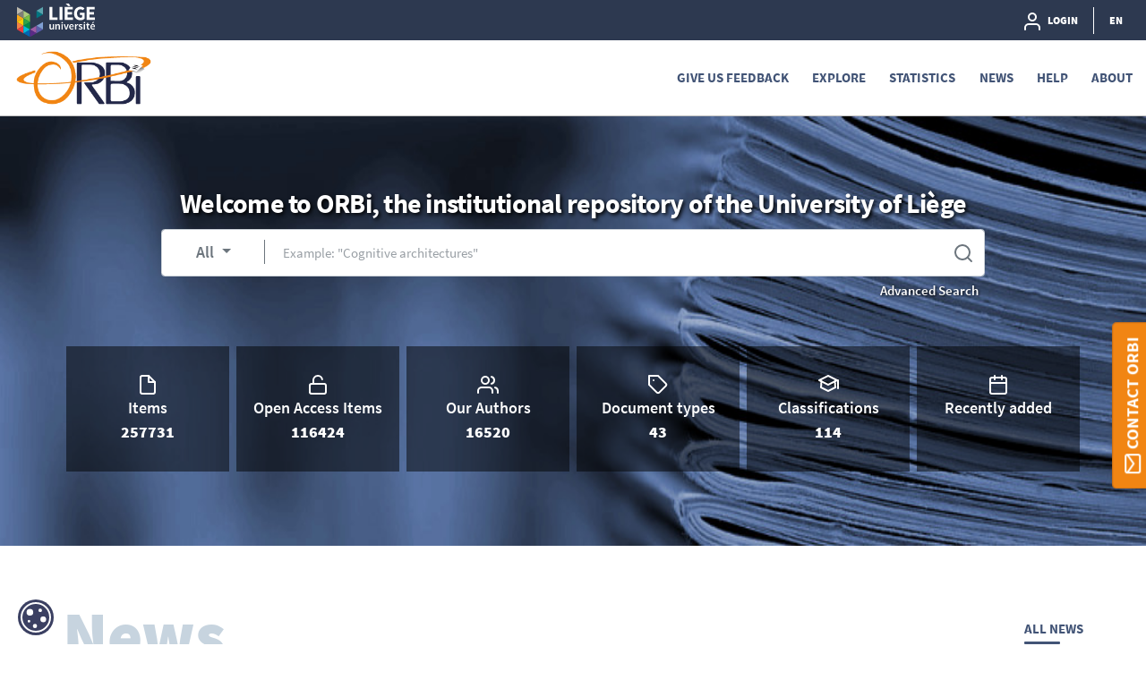

--- FILE ---
content_type: text/html;charset=UTF-8
request_url: https://orbi.uliege.be/
body_size: 30908
content:





























<!DOCTYPE html>
<html lang="en">
    <head>
        <title>ORBi: Home</title>
        <meta http-equiv="Content-Type" content="text/html; charset=UTF-8" />
        <meta name="Generator" content="DSpace 6.4-SNAPSHOT" />
        <meta name="viewport" content="width=device-width, initial-scale=1, shrink-to-fit=no" />
        <link rel="shortcut icon" href="/file/theme/favicon.ico" type="image/x-icon" />
        <link rel="stylesheet" href="/file/css/bootstrap.min.css" />
        <link rel="stylesheet" href="/file/css/flickity.min.css" crossorigin="anonymous" />
        <link  rel="stylesheet" href="/file/css/orejime-standard.css" />
        <link  rel="stylesheet" href="/file/css/orejime-custom.css" />
        <link rel="stylesheet" href="/file/css/highlightjs.default.min.css" />
        <link rel="stylesheet" href="/file/css/orbi.css?v=18f32ce960a3f4e03d7d96a6df67c341" />
        <link rel="stylesheet" href="/file/css/file.css?v=f70cbbb32819996896f8d58df5abf54e" />
        <link rel="stylesheet" href="/file/theme/custom.css" />
        
        <link rel="search" type="application/opensearchdescription+xml" href="/open-search/description.xml" title="DSpace"/>
        
        
        <style>
    .highcharts-exporting-group{display: none;}
    .tt-menu{margin-top:1rem !important;}
  </style>
  <link rel="stylesheet" href="/file/css/typeaheadjs.css" type="text/css">
        
        <script>
          var contextPath='';
          var contextLocale = "en";
          var msgGbl={close:'Close',cancel:'Cancel'};
        </script>
    </head>
    <body>


    











<header class="d-none d-md-block d-print-none" id="header-menu">
    <div class="navbar navbar-expand flex-row py-0 mx-auto">
        <ul class="navbar-nav flex-row mr-auto d-none d-md-flex">
            <li class="nav-item d-none d-lg-inline-block">
                <a class="pt-1 pr-2" href="https://uliege.be/en" target="_blank">
                  <img class="logo m-1" src="/file/theme/header-inst-logo.svg" alt="institution logo" />
                </a>
            </li>
            



        </ul>
    
        <ul class="navbar-nav flex-row ml-auto">
            
    
            


    
        
        
        
        
        
        
        



<li class="nav-item">
    <a class="nav-link" href="/tools/login">
        <svg class="feather">
            <use xlink:href="#user"/>
        </svg>&nbsp;
        <span class="d-none d-sm-inline">
            Login
        </span>
    </a>
</li>

        
        
        
    

    

    
        
        
        
        
        





        
        
        
        
        
    



            
            <li class="nav-item separator"></li>  
            <li class="nav-item dropdown slide-dropdown">
            <a class="nav-link" href="#" id="header-lang" data-toggle="dropdown" aria-haspopup="true" aria-expanded="false">
                EN
            </a>
            <div class="dropdown-menu dropdown-menu-right shadow m-0" aria-labelledby="header-lang">
            
            <a class="dropdown-item
                disabled"
                href="#"  onclick="reloadLang('en')">
                [EN] English
            </a>
            
            <a class="dropdown-item
                "
                href="#"  onclick="reloadLang('fr')">
                [FR] Français
            </a>
            
            </div>
            </li>
            
        </ul>
    </div>
</header>
<div id="header-placeholder"></div>

    









<nav id="main-navbar" class="d-print-none">
  <div class="navbar navbar-expand-md bg-white">
    <a class="navbar-brand" href="/">
      <img class="logo align-top" src="/file/theme/orbi-logo.png" alt="logo" />
    </a>
    <button class="navbar-toggler" type="button" data-toggle="collapse" data-target="#main-navbar-collapse" aria-controls="main-navbar-collapse" aria-expanded="false" aria-label="Toggle navigation">
      <span class="navbar-toggler-icon"></span>
    </button>
    <div class="collapse navbar-collapse" id="main-navbar-collapse">
      <ul class="navbar-nav ml-auto">
        <li class="nav-item d-md-none">
          






  <div id="minimal-menu" class="navbar navbar-expand flex-row py-0 mx-auto">
    <ul class="navbar-nav flex-row">
        

        


    
        
        
        
        
        
        
        



<li class="nav-item">
    <a class="nav-link" href="/tools/login">
        <svg class="feather">
            <use xlink:href="#user"/>
        </svg>&nbsp;
        <span class="d-none d-sm-inline">
            Login
        </span>
    </a>
</li>

        
        
        
    

    

    
        
        
        
        
        





        
        
        
        
        
    

    
        
        
        
        
        
        <li class="nav-item separator"></li>
        
        
        
        
    



        
        <li class="nav-item dropdown slide-dropdown">
        <a class="nav-link" href="#" id="minimal-lang" data-toggle="dropdown" aria-haspopup="true" aria-expanded="false">
            EN
        </a>
        <div class="dropdown-menu shadow m-0" aria-labelledby="minimal-lang">
        
            <a class="dropdown-item
                disabled"
                href="#"  onclick="reloadLang('en')">
                [EN] English
            </a>
        
            <a class="dropdown-item
                "
                href="#"  onclick="reloadLang('fr')">
                [FR] Français
            </a>
        
        </div>
        </li>
        
    </ul>
  </div>
        </li>
        <li class="nav-item"><a class="link" href="/page/feedback">Give us feedback</a></li><li class="nav-item dropdown slide-dropdown"><a class="link" href="#" data-toggle="dropdown" id="default_0_-1_1" aria-haspopup="true" aria-expanded="false">Explore</a><div class="dropdown-menu dropdown-menu-right shadow" aria-labelledby="default_0_-1_1"><a class="dropdown-item" href="/simple-search">Search</a><a class="dropdown-item" href="/page/special-collections">Special collections</a></div></li><li class="nav-item"><a class="link" href="/statistics?type=global">Statistics</a></li><li class="nav-item"><a class="link" href="/news">News</a></li><li class="nav-item dropdown slide-dropdown"><a class="link" href="#" data-toggle="dropdown" id="default_0_-1_4" aria-haspopup="true" aria-expanded="false">Help</a><div class="dropdown-menu dropdown-menu-right shadow" aria-labelledby="default_0_-1_4"><a class="dropdown-item" href="/page/start-on-orbi">Start on ORBi</a><a class="dropdown-item" href="/page/Deposit">Deposit</a><a class="dropdown-item" href="/page/Profile">Profile</a><a class="dropdown-item" href="/page/Publication_List">Publication List</a><a class="dropdown-item" href="/page/orcid">Add your ORCID</a><a class="dropdown-item" href="/page/faq_fwb">FAQ: FWB Open Access Decree</a><a class="dropdown-item" href="/page/tutorials">Tutorials</a><a class="dropdown-item" href="/page/legal-information">Legal Information</a><a class="dropdown-item" href="/page/training-sessions">Training sessions</a></div></li><li class="nav-item dropdown slide-dropdown"><a class="link" href="#" data-toggle="dropdown" id="default_0_-1_5" aria-haspopup="true" aria-expanded="false">About</a><div class="dropdown-menu dropdown-menu-right shadow" aria-labelledby="default_0_-1_5"><a class="dropdown-item" href="/page/what-is-orbi">What's ORBi ?</a><a class="dropdown-item" href="/page/impact">Impact and visibility</a><a class="dropdown-item" href="/page/around-orbi">Around ORBi</a><a class="dropdown-item" href="/page/statistics">About statistics</a><a class="dropdown-item" href="/page/metrics">About metrics</a><a class="dropdown-item" href="/page/oai-pmh-output">OAI-PMH</a><a class="dropdown-item" href="/page/team">ORBi team</a><a class="dropdown-item" href="/page/release-notes">Release Notes</a></div></li>

        <li onclick="$('.navbar-toggler').click()" class="d-md-none nav-item" style="height:90vh;background-color:hsla(255,0%,100%,.65)"></li>
      </ul>
    </div>
  </div>
</nav>




                



<div class="px-0">

































          <div class="home">
              





       
    <div class="container-fluid px-0">
  <!-- Search panel -->
  <div id="search-panel" class="card border-0 d-print-none">
    <img class="card-img" src="/file/img/home.jpg" alt="" style="min-height: 32rem;">
    <div class="card-img-overlay">
      <div class="text-center mt-5 pt-md-3">
        <h2 class="card-title text-white font-weight-bold" style="text-shadow:2px 2px 4px #000;">
            Welcome to ORBi, the institutional repository of the University of Liège
        </h2>
        <div class="card-text">
          <div class="container">

            <form id="search-form" action="/simple-search" autocomplete="off">
              <div class="row">
                <div class="col-12 col-lg-10 offset-lg-1">
              
              
                  <div class="input-group">
                    <div class="search-dropdown px-2 border-right border-secondary">
                      <a id="index-name" class="dropdown-toggle d-block w-100" data-toggle="dropdown" role="list" aria-haspopup="true" aria-expanded="false" data-index="">
                        <svg class="feather d-inline d-sm-none my-auto"><use xlink:href="#filter"/></svg>
                        <span class="d-none d-sm-inline">All</span>
                      </a>
                      <div class="dropdown-menu mt-3">
                        <a class="dropdown-item" href="#" data-index="">All</a>
                        <a class="dropdown-item" href="#" data-index="titabskey">Titles</a>
                        <a class="dropdown-item" href="#" data-index="author">Authors</a>
                      </div>
                    </div>
                    <input type="text" id="query" name="query" placeholder="Example: &quot;Cognitive architectures&quot;" class="form-control typeahead" aria-label="Search" />
                    <svg class="feather search-icon"><use xlink:href="#search"/></svg>
                  </div>
                </div>
              </div>
              <div class="row mt-2">
                  <div class="col-12 col-lg-10 offset-lg-1 text-right">
                      <h6 class="mr-2"><a class="text-white" style="text-shadow:1px 1px 3px #000;" href="/advanced-search">Advanced Search</a></h6>
                  </div>
              </div>      
            </form>
            <div class="row my-3 my-md-4"></div>
            <div class="u-flickity d-lg-flex flex-lg-nowrap mx-n3">
              <a href="/simple-search" class="col keypoint mx-1 "><svg class="feather"><use xlink:href="#file"/></svg>Items<br /><b>257731</b></a>
              <a href="/simple-search?filter=main::authority::isoa" class="col keypoint mx-1"><svg class="feather"><use xlink:href="#unlock"/></svg>Open Access Items<br /><b>116424</b></a>
              <a href="/browse?type=member" class="col keypoint mx-1"><svg class="feather"><use xlink:href="#users"/></svg>Our Authors<br /><b>16520</b></a>
              <a href="/browse?type=type" class="col keypoint mx-1"><svg class="feather"><use xlink:href="#tag"/></svg>Document types<br /><b>43</b></a>
              <a href="/browse?type=classification" class="col keypoint mx-1"><svg class="feather"><use xlink:href="#cap"/></svg>Classifications<br /><b>114</b></a>
              <a href="/simple-search?filter=available_dt%3A%3Aequals%3A%3A%5BNOW-30DAYS%20TO%20*%5D&amp;order=desc&amp;sort_by=available_dt" class="col keypoint mx-1"><svg class="feather"><use xlink:href="#calendar"/></svg>Recently added</a>
            </div>
          </div>
        </div>
      </div>
    </div>
  </div>
</div>

              <br />
              



  
    <div class="container position-relative">
      <div class="row">
        <div class="big-title">News</div>
      </div>
      
      <div class="container u-cards-carousel"><div class="u-flickity d-lg-flex flex-lg-nowrap mx-n4">
      
      
        
          
            <div class="col card u-card pb-4">
              <div class="card-cover">
          
          
             
        
          
            <a href="https://bookit.lib.uliege.be/event/4389403" class="stretched-link" target="_blank"></a>
          
          
        
        <img loading="eager" srcset="https://lib.uliege.be/sites/default/files/styles/max_325x325/public/2025-07/Open%20Science%20Day%281%29.png?itok=8M7B-gtv 325w, https://lib.uliege.be/sites/default/files/styles/max_650x650/public/2025-07/Open%20Science%20Day%281%29.png?itok=XIZo69uV 650w, https://lib.uliege.be/sites/default/files/styles/max_1300x1300/public/2025-07/Open%20Science%20Day%281%29.png?itok=IXyfQS0A 1000w" sizes="(min-width: 1290px) 1290px, 100vw" width="325" height="130" src="https://lib.uliege.be/sites/default/files/styles/max_325x325/public/2025-07/Open%20Science%20Day%281%29.png?itok=8M7B-gtv" alt="Open Science Day" />
      </div>
        
          
            <div class="card-body d-flex flex-column flex-grow-1">
          
          
        
        
        
          <div class="header-date">November 21, 2025</div>
        
        <h3 class="card-title">Sign up for Open Science Day 2025!</h3>
        
        <div class="card-text flex-grow-1"><p>ULiège Library and RISE are organizing the third edition of Open Science Day on Thursday, November 27, 2025.</p><p>Don't miss this event to discuss Open Science practices with your peers and (re)discover innovative initiatives and tools already deployed or under development at the University of Liège.</p></div>
              
        
          
          <a href="https://bookit.lib.uliege.be/event/4389403" class="stretched-link" target="_blank"><div class="link card-link">Learn more</div></a>
          
          
        

          </div>
        </div>
         
    
        
          
            <div class="col card u-card pb-4">
              <div class="card-cover">
          
          
             
        
          
            <a href="https://openaccessbelgium.wordpress.com/2025/09/22/open-access-week-belgium-2025/" class="stretched-link" target="_blank"></a>
          
          
        
        <img loading="eager" srcset="https://lib.uliege.be/sites/default/files/styles/max_325x325/public/2025-09/OAWeek2025-WebVisual_WithoutQRCode.png?itok=TBVZVpoB 325w, https://lib.uliege.be/sites/default/files/styles/max_650x650/public/2025-09/OAWeek2025-WebVisual_WithoutQRCode.png?itok=gPTtzlob 650w, https://lib.uliege.be/sites/default/files/styles/max_1300x1300/public/2025-09/OAWeek2025-WebVisual_WithoutQRCode.png?itok=4QfsJ8K_ 1300w, https://lib.uliege.be/sites/default/files/styles/max_2600x2600/public/2025-09/OAWeek2025-WebVisual_WithoutQRCode.png?itok=xYEXhjOC 1920w" sizes="(min-width: 1290px) 1290px, 100vw" width="325" height="183" src="https://lib.uliege.be/sites/default/files/styles/max_325x325/public/2025-09/OAWeek2025-WebVisual_WithoutQRCode.png?itok=TBVZVpoB" alt="Open Access Week Belgium 2025" />
      </div>
        
          
            <div class="card-body d-flex flex-column flex-grow-1">
          
          
        
        
        
          <div class="header-date">September 23, 2025</div>
        
        <h3 class="card-title">Open Access Week Belgium 2025</h3>
        
        <div class="card-text flex-grow-1"><p>This edition of Open Access Week is dedicated to researchers and their need for guidance through open access publication models and projects.</p><p>Join together, take action, and raise awareness about the importance of open knowledge sharing</p><p>Free participation, mandatory registration.</p></div>
              
        
          
          <a href="https://openaccessbelgium.wordpress.com/2025/09/22/open-access-week-belgium-2025/" class="stretched-link" target="_blank"><div class="link card-link">Learn more</div></a>
          
          
        

          </div>
        </div>
         
    
        
          
            <div class="col card u-card pb-4">
              <div class="card-cover">
          
          
             
        
          
            <a href="https://www.science-ouverte.cnrs.fr/wp-content/uploads/2025/09/Article-CNRS_Juillet-2025_Faut-il-boycotter-IEEE_VEN.pdf" class="stretched-link" target="_blank"></a>
          
          
        
        <img loading="eager" srcset="https://lib.uliege.be/sites/default/files/styles/max_325x325/public/2025-09/IEEE%20Repository%20License%20Fee.png?itok=M0Eb7ZIL 325w, https://lib.uliege.be/sites/default/files/styles/max_650x650/public/2025-09/IEEE%20Repository%20License%20Fee.png?itok=dkMWVgxk 650w, https://lib.uliege.be/sites/default/files/styles/max_1300x1300/public/2025-09/IEEE%20Repository%20License%20Fee.png?itok=1v7q1ZJG 1000w" sizes="(min-width: 1290px) 1290px, 100vw" width="325" height="130" src="https://lib.uliege.be/sites/default/files/styles/max_325x325/public/2025-09/IEEE%20Repository%20License%20Fee.png?itok=M0Eb7ZIL" alt="IEEE Repository License Fee" />
      </div>
        
          
            <div class="card-body d-flex flex-column flex-grow-1">
          
          
        
        
        
          <div class="header-date">September 17, 2025</div>
        
        <h3 class="card-title">IEEE Repository License Fee condemned by CNRS</h3>
        
        <div class="card-text flex-grow-1"><p>In April 2025, the IEEE (Institute of Electrical and Electronics Engineers) introduced its Repository License Fee (RLF). These new fees, applied when authors add a CC-BY license to their manuscript in order to deposit it in an open archive, amount to $1,275 for journal articles and $400 for conference proceedings. Alain Schuhl, the CNRS's Deputy CEO for Science (DGDS) at the CNRS, warns of the abuses associated with this practice and recommends that his researchers do not pay the RLF.</p></div>
              
        
          
          <a href="https://www.science-ouverte.cnrs.fr/wp-content/uploads/2025/09/Article-CNRS_Juillet-2025_Faut-il-boycotter-IEEE_VEN.pdf" class="stretched-link" target="_blank"><div class="link card-link">Learn more</div></a>
          
          
        

          </div>
        </div>
         
    
    
          </div></div>
      
      <div class="u-quicklinks mt-3">
        <div class="row">
          <div class="col-auto ml-3 ml-lg-auto">
            <a href="/news" class="link">All news</a>
          </div>
        </div>
      </div>
    </div>
 
              <br />
              




<div class="container">
    
      <div class="container"><div class="row"><div class="big-title">Step by step</div></div><div class="row no-gutters row-cols-1 row-cols-md-3 my-2 mx-n2"><div class="col mt-2"><div class="card u-card mx-md-2 h-100"><div class="card-body p-0 mt-0"><div class="overflow-hidden position-relative p-3 h-100 w-100"><svg class="feather feather-overlay"><use xlink:href="#pen-tool"></use></svg><div class="position-relative p-2 pt-3 h-100 d-flex flex-column flex-grow-1"><h3 class="card-title">Discover ORBi</h3><p class="card-text flex-grow-1">First steps on ORBi? Learn more about the project and the ULiège mandate, the functionalities of the public interface and everything you need to add your publications on ORBi.</p><a href="page/start-on-orbi" class="stretched-link"><div class="link card-link">Learn more</div></a></div></div></div></div></div><div class="col mt-2"><div class="card u-card mx-md-2 h-100"><div class="card-body p-0 mt-0"><div class="overflow-hidden position-relative p-3 h-100 w-100"><svg class="feather feather-overlay"><use xlink:href="#globe"></use></svg><div class="position-relative p-2 pt-3 h-100 d-flex flex-column flex-grow-1"><h3 class="card-title">Boost your visibility!</h3><p class="card-text flex-grow-1">Be seen to be read! - Are the references deposited on ORBi &quot;really&quot; visible? How can I improve the visibility of my researches and my presence on the web?</p><a href="page/impact" class="stretched-link"><div class="link card-link">Learn more</div></a></div></div></div></div></div><div class="col mt-2"><div class="card u-card mx-md-2 h-100"><div class="card-body p-0 mt-0"><div class="overflow-hidden position-relative p-3 h-100 w-100"><svg class="feather feather-overlay"><use xlink:href="#book-open"></use></svg><div class="position-relative p-2 pt-3 h-100 d-flex flex-column flex-grow-1"><h3 class="card-title">Activate your ORCID</h3><p class="card-text flex-grow-1">ORCID is an international unique identifier that makes it possible to clearly identify a researcher, link him to his publications and solve homonymic problems. Learn how to create it and connect ORBi information with ORCID.</p><a href="page/orcid" class="stretched-link"><div class="link card-link">Learn more</div></a></div></div></div></div></div></div></div>
    
</div>

 
              <br />
              




<div class="container my-5">
  <div class="row">
    <div class="big-title">
      Statistics
    </div>
  </div>
  <div class="row">
    <div class="col-12 card tab-content" style="height:550px;">
      <div id="global-statistics-map" class="card-body"></div> 
    </div>
  </div>
  <div class="row d-flex justify-content-center">
    <div class="h5">Key figures</div>
  </div>
  <div id="global-statistics-data" class="row m-4">
    <div class="col-6 col-md-3 text-center px-xl-5"><div class="h3" id="yearSubmitted"><div class="spinner-border" role="status"></div></div>deposits per year (last 12 months)</div>
    <div class="col-6 col-md-3 text-center px-xl-5"><div class="h3">45 %</div>have Open Access full text</div>
    <div class="col-12 d-md-none p-3"></div>
    <div class="col-6 col-md-3 text-center px-xl-5"><div class="h3" id="yearDownload"><div class="spinner-border" role="status"></div></div>downloads per year (last 12 months)</div>
    <div class="col-6 col-md-3 text-center px-xl-5"><div class="h3" id="download"><div class="spinner-border" role="status"></div></div>downloads (total)</div>
  </div>
  <div class="u-quicklinks mt-3 mt-lg-0">
    <div class="row">
      <div class="col-auto m-auto">
        <a href="/statistics?type=global" class="link link-center">More statistics</a>
      </div>
    </div>
  </div>
</div>

          </div>
      














</div><!-- Container -->

<!-- Feedback -->
<div id="feedback" class="d-print-none">
  <a class="btn btn-lg btn-feedback font-weight-bold justify-content-center d-flex" role="button">
    <svg class="feather mr-1 my-auto"><use xlink:href="#mail"></use></svg> Contact ORBi
  </a>
  <div class="info d-none" id="info-feedback"></div>
</div>

<!-- Footer -->
<div class="p-3"></div>
<footer class="footer">
  <div class="footer-container d-print-none">
    <div class="content">
      <div class="container">
        <div class="row">
          <div class="col-12 col-lg-3">
            <div class="address">
              <a href="https://uliege.be/en" target="_blank">
                <img class="logo img-fluid mb-4" src="/file/theme/footer-inst-logo.svg" alt="institution logo" />
              </a>
              <address>
                University of Liège<br />
                Place du 20-Août, 7<br />
                B- 4000 Liège<br />
                +32 4 366 21 11<br />
                <br />
                
              </address>
            </div>
            <div class="p-3 p-lg-0"></div>
          </div>

          <div class="col text-uppercase">
            <div class="title">ULiège Library</div><a class="item" href="https://lib.uliege.be/fr/open-science/open-access/quest-ce-que-lopen-access" target="_blank">What's Open Access ?</a><a class="item" href="https://lib.uliege.be/open-science/open-access/luliege-et-lopen-access" target="_blank">Open Access @ ULiège</a><a class="item" href="https://lib.uliege.be/open-science/open-access/publier-en-open-access" target="_blank">Publish in Open Access</a>

          </div>
          <div class="col text-uppercase">
            <div class="title">ORBi (issn 2736-772X)</div><a class="item" href="/page/visibility-ORBi" >Referencing</a><a class="item" href="/page/background" >Project Background</a><a class="item" href="/page/orbi-days" >ORBi 10 years</a><a class="item" href="/page/around-orbi" >Around ORBi</a>

          </div>
          <div class="col text-uppercase">
            <div class="title">Quick links</div><a class="item" href="https://orbi.uliege.be/page/what-is-orbi#Mandat" target="_blank">ULiège Mandate<svg class="inline-feather mr-1"><use xlink:href="#"></use></svg></a><a class="item" href="/page/tutorials" >Tutorials<svg class="inline-feather mr-1"><use xlink:href="#"></use></svg></a><a class="item" href="/page/orcid" >ORCID<svg class="inline-feather mr-1"><use xlink:href="#"></use></svg></a><a class="item" href="/page/oai-pmh-output" >OAI-PMH Output<svg class="inline-feather mr-1"><use xlink:href="#"></use></svg></a>

          </div>
        </div>
      </div>
    </div>
    <div class="bg-layer">
      <svg viewBox="0 0 100 100" preserveAspectRatio="none">
      <polygon class="light" points="55 100 0 100 0 68 55 100"></polygon>
      <polygon class="medium" points="100 50 100 100 14 100"></polygon>
      </svg>
    </div>
  </div>
  <div class="footer-bottom text-uppercase">
    <div class="text-center">
      <a href="/page/terms-use" target="_blank">Terms of use</a> -<a href="/page/privacy-policy" target="_blank">Privacy Policy</a> -

      <span>
        ORBi is a project developed by University of Liege
        <a href="https://www.uliege.be" target="_blank">
            <img class="logo-uliege p-1" src="/file/img/uliege-logo2.svg" alt="logo uliege">
        </a>
      </span>
    </div>
  </div>
</footer>      

<script src="/file/js/jquery-3.5.1.min.js"></script>
<script src="/file/js/popper.min.js"></script>
<script src="/file/js/bootstrap.min.js"></script>
<script src="/file/js/cookieconsent.min.js"></script>
<script src="/file/js/main.js?v=6ada0bb517d73118e1f98cb12b2b96d0"></script>
<script src="/file/js/utils.js"></script>
       
<script src="/file/js/flickity.pkgd.min.js"></script>
  <script src="/file/js/statistics/highcharts/highstock.js"></script>
  <script src="/file/js/statistics/highcharts/map.js"></script>
  <script src="/file/js/typeahead.bundle.js"></script>
  <script>
    let frm = $('#search-form');
    $('#search-panel .u-flickity').flickity({freeScroll:true,wrapAround:true,pageDots:false,watchCSS:true});
    $('.u-cards-carousel .u-flickity').flickity({wrapAround:false,pageDots:true,watchCSS:true,prevNextButtons:false});

    $('#search-panel .search-icon').on('click',function(){$('#search-form').submit();});
    $('.search-dropdown .dropdown-item').on('click',function(){
      let dd = $(this);
      $('#index-name').data('index',dd.data('index')).find('span').text(dd.text());
    });
    frm.on('submit', function(e){
       let q=$('#query');
       let idx=$('#index-name').data('index');
       if(idx.length>0 && $.trim(q.val()).length>0) {
           if(selVal==q.val()) q.val(idx+':("'+q.val()+'")');
           else q.val(idx+':('+q.val()+')');
       }
     });
     
     $('.card-video-overlay').on('click',function(){
       if($(this).parent().find('iframe').length==0)
         $(this).parent().prepend($('<iframe class="embed-responsive-item border" allowfullscreen>').css('z-index',10).attr('src', $(this).data('iframe')));
     });

    generatedCredit = 'Generated via ORBi -';
    maponload = false;
    $(window).on('load scroll',function(){
      if(!maponload && (document.body.scrollTop>250 || document.documentElement.scrollTop>250)){
        maponload = true;
        $.getScript("/file/js/statistics/global-charts.js?v=9da49c739274fe2f4bd5c1b75edf5fe6",function(){
          globalMapStatistics('Downloads by country',
          'Number of downloads',
          'download', 'global', 'global-statistics-map');
        });

        $.ajax({url:contextPath+'/json/statsHome', 
          type:'POST',
          dataType:'json', 
          async:true,
          contentType:'application/x-www-form-urlencoded;charset=UTF-8', 
        }).done(function(info){
            $('#global-statistics-data .h3').each(function(){
                let h3=$(this);
                let v=info[h3.attr('id')];
                if(v!=undefined)h3.html(v);
            });
        }).fail(function(){
            maponload = false;
        });
      }
    });

    //TYPEAHEAD
    let selVal='';
    frm.find('.typeahead').each(function(){
        let suggest=$(this);
        let obj={};obj['value']=suggest.val();
        suggest.data('selected',false).data('choice',obj);
        suggest.typeahead({minLength:3,highlight:true,hint:false},{
            name:suggest.attr('name')+'_value',
            limit:Infinity,
            async:true,
            display:'value',
            source:function(q,cb,acb){
                let f=$('#index-name').data('index');
                let isMemberAuthority = (f==="author");
                let url = '', data = '';
                if(isMemberAuthority)
                {
                    url = contextPath+'/json/discovery/autocomplete';
                    data = 'auto_idx=member_filter&auto_query='+encodeURIComponent(q);

                    $.ajax({
                        url:url,
                        dataType:'json',
                        cache:false,
                        data:data,
                        success:function(data){acb(data)}
                    });
                }else{
                    acb([]);
                }
            },
            templates:{
                suggestion:function(data){return '<div>'+data.label+'</div>'}, 
                footer:function(obj){return(obj.suggestions.length>10)?'<div class="tt-suggestion disabled" >...</div>':'';}
            }
        });
        $('.twitter-typeahead').addClass('w-100');
        suggest.on('typeahead:select',function(e,selected){
            selVal=selected.value;
        });
    });
 
   
    </script>


<div id="cookie-badge"><img src="/file/img/cookies.svg" alt="cookies"></div>
<script src="/file/js/orejime-standard-en.js"></script>
<script src="/file/js/orejime-custom-en.js"></script>
<!-- Matomo Tag Manager -->
<template data-purpose="matomo-tag-manager">
<script>
        var _mtm = window._mtm = window._mtm || [];
        _mtm.push({'mtm.startTime': (new Date().getTime()), 'event': 'mtm.Start'});
        var d=document, g=d.createElement('script'), s=d.getElementsByTagName('script')[0];
        g.async=true; g.src='https://matomo-prod03.segi.ulg.ac.be/js/container_8u4Fos1o.js'; s.parentNode.insertBefore(g,s);
</script>
</template>
<!-- End Matomo Tag Manager -->

</body>
</html>

--- FILE ---
content_type: text/javascript
request_url: https://orbi.uliege.be/file/js/statistics/highcharts/highstock.js
body_size: 399379
content:
/*
 Highstock JS v9.2.2 (2021-08-24)

 (c) 2009-2021 Torstein Honsi

 License: www.highcharts.com/license
*/
'use strict';(function(W,M){"object"===typeof module&&module.exports?(M["default"]=M,module.exports=W.document?M(W):M):"function"===typeof define&&define.amd?define("highcharts/highstock",function(){return M(W)}):(W.Highcharts&&W.Highcharts.error(16,!0),W.Highcharts=M(W))})("undefined"!==typeof window?window:this,function(W){function M(d,B,E,G){d.hasOwnProperty(B)||(d[B]=G.apply(null,E))}var d={};M(d,"Core/Globals.js",[],function(){var d="undefined"!==typeof W?W:"undefined"!==typeof window?window:
{},B;(function(c){c.SVG_NS="http://www.w3.org/2000/svg";c.product="Highcharts";c.version="9.2.2";c.win=d;c.doc=c.win.document;c.svg=c.doc&&c.doc.createElementNS&&!!c.doc.createElementNS(c.SVG_NS,"svg").createSVGRect;c.userAgent=c.win.navigator&&c.win.navigator.userAgent||"";c.isChrome=-1!==c.userAgent.indexOf("Chrome");c.isFirefox=-1!==c.userAgent.indexOf("Firefox");c.isMS=/(edge|msie|trident)/i.test(c.userAgent)&&!c.win.opera;c.isSafari=!c.isChrome&&-1!==c.userAgent.indexOf("Safari");c.isTouchDevice=
/(Mobile|Android|Windows Phone)/.test(c.userAgent);c.isWebKit=-1!==c.userAgent.indexOf("AppleWebKit");c.deg2rad=2*Math.PI/360;c.hasBidiBug=c.isFirefox&&4>parseInt(c.userAgent.split("Firefox/")[1],10);c.hasTouch=!!c.win.TouchEvent;c.marginNames=["plotTop","marginRight","marginBottom","plotLeft"];c.noop=function(){};c.supportsPassiveEvents=function(){var d=!1;if(!c.isMS){var B=Object.defineProperty({},"passive",{get:function(){d=!0}});c.win.addEventListener&&c.win.removeEventListener&&(c.win.addEventListener("testPassive",
c.noop,B),c.win.removeEventListener("testPassive",c.noop,B))}return d}();c.charts=[];c.dateFormats={};c.seriesTypes={};c.symbolSizes={};c.chartCount=0})(B||(B={}));"";return B});M(d,"Core/Utilities.js",[d["Core/Globals.js"]],function(c){function d(e,b,l,f){var q=b?"Highcharts error":"Highcharts warning";32===e&&(e=q+": Deprecated member");var v=k(e),P=v?q+" #"+e+": www.highcharts.com/errors/"+e+"/":e.toString();if("undefined"!==typeof f){var I="";v&&(P+="?");N(f,function(e,u){I+="\n - "+u+": "+e;
v&&(P+=encodeURI(u)+"="+encodeURI(e))});P+=I}x(c,"displayError",{chart:l,code:e,message:P,params:f},function(){if(b)throw Error(P);w.console&&-1===d.messages.indexOf(P)&&console.warn(P)});d.messages.push(P)}function E(e,b){var l={};N(e,function(q,p){if(K(e[p],!0)&&!e.nodeType&&b[p])q=E(e[p],b[p]),Object.keys(q).length&&(l[p]=q);else if(K(e[p])||e[p]!==b[p])l[p]=e[p]});return l}function G(e,b){return parseInt(e,b||10)}function C(e){return"string"===typeof e}function D(e){e=Object.prototype.toString.call(e);
return"[object Array]"===e||"[object Array Iterator]"===e}function K(e,b){return!!e&&"object"===typeof e&&(!b||!D(e))}function A(e){return K(e)&&"number"===typeof e.nodeType}function r(e){var b=e&&e.constructor;return!(!K(e,!0)||A(e)||!b||!b.name||"Object"===b.name)}function k(e){return"number"===typeof e&&!isNaN(e)&&Infinity>e&&-Infinity<e}function h(e){return"undefined"!==typeof e&&null!==e}function a(e,b,l){var q;C(b)?h(l)?e.setAttribute(b,l):e&&e.getAttribute&&((q=e.getAttribute(b))||"class"!==
b||(q=e.getAttribute(b+"Name"))):N(b,function(b,l){e.setAttribute(l,b)});return q}function g(e,b){var l;e||(e={});for(l in b)e[l]=b[l];return e}function y(){for(var e=arguments,b=e.length,l=0;l<b;l++){var f=e[l];if("undefined"!==typeof f&&null!==f)return f}}function n(e,b){c.isMS&&!c.svg&&b&&"undefined"!==typeof b.opacity&&(b.filter="alpha(opacity="+100*b.opacity+")");g(e.style,b)}function t(e,b,l,f,p){e=H.createElement(e);b&&g(e,b);p&&n(e,{padding:"0",border:"none",margin:"0"});l&&n(e,l);f&&f.appendChild(e);
return e}function O(b,q){return parseFloat(b.toPrecision(q||14))}function m(b,q,l){var e=c.getStyle||m;if("width"===q)return q=Math.min(b.offsetWidth,b.scrollWidth),l=b.getBoundingClientRect&&b.getBoundingClientRect().width,l<q&&l>=q-1&&(q=Math.floor(l)),Math.max(0,q-(e(b,"padding-left",!0)||0)-(e(b,"padding-right",!0)||0));if("height"===q)return Math.max(0,Math.min(b.offsetHeight,b.scrollHeight)-(e(b,"padding-top",!0)||0)-(e(b,"padding-bottom",!0)||0));w.getComputedStyle||d(27,!0);if(b=w.getComputedStyle(b,
void 0)){var p=b.getPropertyValue(q);y(l,"opacity"!==q)&&(p=G(p))}return p}function N(b,q,l){for(var e in b)Object.hasOwnProperty.call(b,e)&&q.call(l||b[e],b[e],e,b)}function L(b,q,l){function e(e,l){var u=b.removeEventListener||c.removeEventListenerPolyfill;u&&u.call(b,e,l,!1)}function p(l){var J;if(b.nodeName){if(q){var u={};u[q]=!0}else u=l;N(u,function(u,b){if(l[b])for(J=l[b].length;J--;)e(b,l[b][J].fn)})}}var f="function"===typeof b&&b.prototype||b;if(Object.hasOwnProperty.call(f,"hcEvents")){var P=
f.hcEvents;q?(f=P[q]||[],l?(P[q]=f.filter(function(b){return l!==b.fn}),e(q,l)):(p(P),P[q]=[])):(p(P),delete f.hcEvents)}}function x(b,q,l,f){l=l||{};if(H.createEvent&&(b.dispatchEvent||b.fireEvent&&b!==c)){var e=H.createEvent("Events");e.initEvent(q,!0,!0);l=g(e,l);b.dispatchEvent?b.dispatchEvent(l):b.fireEvent(q,l)}else if(b.hcEvents){l.target||g(l,{preventDefault:function(){l.defaultPrevented=!0},target:b,type:q});e=[];for(var v=b,P=!1;v.hcEvents;)Object.hasOwnProperty.call(v,"hcEvents")&&v.hcEvents[q]&&
(e.length&&(P=!0),e.unshift.apply(e,v.hcEvents[q])),v=Object.getPrototypeOf(v);P&&e.sort(function(b,e){return b.order-e.order});e.forEach(function(e){!1===e.fn.call(b,l)&&l.preventDefault()})}f&&!l.defaultPrevented&&f.call(b,l)}var R=c.charts,H=c.doc,w=c.win;(d||(d={})).messages=[];var f;Math.easeInOutSine=function(b){return-.5*(Math.cos(Math.PI*b)-1)};var b=Array.prototype.find?function(b,q){return b.find(q)}:function(b,q){var e,f=b.length;for(e=0;e<f;e++)if(q(b[e],e))return b[e]};N({map:"map",each:"forEach",
grep:"filter",reduce:"reduce",some:"some"},function(b,q){c[q]=function(e){var l;d(32,!1,void 0,(l={},l["Highcharts."+q]="use Array."+b,l));return Array.prototype[b].apply(e,[].slice.call(arguments,1))}});var v,F=function(){var b=Math.random().toString(36).substring(2,9)+"-",q=0;return function(){return"highcharts-"+(v?"":b)+q++}}();w.jQuery&&(w.jQuery.fn.highcharts=function(){var b=[].slice.call(arguments);if(this[0])return b[0]?(new (c[C(b[0])?b.shift():"Chart"])(this[0],b[0],b[1]),this):R[a(this[0],
"data-highcharts-chart")]});b={addEvent:function(b,q,l,f){void 0===f&&(f={});var e="function"===typeof b&&b.prototype||b;Object.hasOwnProperty.call(e,"hcEvents")||(e.hcEvents={});e=e.hcEvents;c.Point&&b instanceof c.Point&&b.series&&b.series.chart&&(b.series.chart.runTrackerClick=!0);var v=b.addEventListener||c.addEventListenerPolyfill;v&&v.call(b,q,l,c.supportsPassiveEvents?{passive:void 0===f.passive?-1!==q.indexOf("touch"):f.passive,capture:!1}:!1);e[q]||(e[q]=[]);e[q].push({fn:l,order:"number"===
typeof f.order?f.order:Infinity});e[q].sort(function(b,e){return b.order-e.order});return function(){L(b,q,l)}},arrayMax:function(b){for(var e=b.length,l=b[0];e--;)b[e]>l&&(l=b[e]);return l},arrayMin:function(b){for(var e=b.length,l=b[0];e--;)b[e]<l&&(l=b[e]);return l},attr:a,clamp:function(b,q,l){return b>q?b<l?b:l:q},cleanRecursively:E,clearTimeout:function(b){h(b)&&clearTimeout(b)},correctFloat:O,createElement:t,css:n,defined:h,destroyObjectProperties:function(b,q){N(b,function(e,f){e&&e!==q&&
e.destroy&&e.destroy();delete b[f]})},discardElement:function(b){f||(f=t("div"));b&&f.appendChild(b);f.innerHTML=""},erase:function(b,q){for(var e=b.length;e--;)if(b[e]===q){b.splice(e,1);break}},error:d,extend:g,extendClass:function(b,q){var e=function(){};e.prototype=new b;g(e.prototype,q);return e},find:b,fireEvent:x,getMagnitude:function(b){return Math.pow(10,Math.floor(Math.log(b)/Math.LN10))},getNestedProperty:function(b,q){for(b=b.split(".");b.length&&h(q);){var e=b.shift();if("undefined"===
typeof e||"__proto__"===e)return;q=q[e];if(!h(q)||"function"===typeof q||"number"===typeof q.nodeType||q===w)return}return q},getStyle:m,inArray:function(b,q,l){d(32,!1,void 0,{"Highcharts.inArray":"use Array.indexOf"});return q.indexOf(b,l)},isArray:D,isClass:r,isDOMElement:A,isFunction:function(b){return"function"===typeof b},isNumber:k,isObject:K,isString:C,keys:function(b){d(32,!1,void 0,{"Highcharts.keys":"use Object.keys"});return Object.keys(b)},merge:function(){var b,q=arguments,l={},f=function(b,
e){"object"!==typeof b&&(b={});N(e,function(l,J){"__proto__"!==J&&"constructor"!==J&&(!K(l,!0)||r(l)||A(l)?b[J]=e[J]:b[J]=f(b[J]||{},l))});return b};!0===q[0]&&(l=q[1],q=Array.prototype.slice.call(q,2));var p=q.length;for(b=0;b<p;b++)l=f(l,q[b]);return l},normalizeTickInterval:function(b,q,l,f,p){var e=b;l=y(l,1);var P=b/l;q||(q=p?[1,1.2,1.5,2,2.5,3,4,5,6,8,10]:[1,2,2.5,5,10],!1===f&&(1===l?q=q.filter(function(b){return 0===b%1}):.1>=l&&(q=[1/l])));for(f=0;f<q.length&&!(e=q[f],p&&e*l>=b||!p&&P<=(q[f]+
(q[f+1]||q[f]))/2);f++);return e=O(e*l,-Math.round(Math.log(.001)/Math.LN10))},objectEach:N,offset:function(b){var e=H.documentElement;b=b.parentElement||b.parentNode?b.getBoundingClientRect():{top:0,left:0,width:0,height:0};return{top:b.top+(w.pageYOffset||e.scrollTop)-(e.clientTop||0),left:b.left+(w.pageXOffset||e.scrollLeft)-(e.clientLeft||0),width:b.width,height:b.height}},pad:function(b,q,l){return Array((q||2)+1-String(b).replace("-","").length).join(l||"0")+b},pick:y,pInt:G,relativeLength:function(b,
q,l){return/%$/.test(b)?q*parseFloat(b)/100+(l||0):parseFloat(b)},removeEvent:L,splat:function(b){return D(b)?b:[b]},stableSort:function(b,q){var e=b.length,f,p;for(p=0;p<e;p++)b[p].safeI=p;b.sort(function(b,e){f=q(b,e);return 0===f?b.safeI-e.safeI:f});for(p=0;p<e;p++)delete b[p].safeI},syncTimeout:function(b,q,l){if(0<q)return setTimeout(b,q,l);b.call(0,l);return-1},timeUnits:{millisecond:1,second:1E3,minute:6E4,hour:36E5,day:864E5,week:6048E5,month:24192E5,year:314496E5},uniqueKey:F,useSerialIds:function(b){return v=
y(b,v)},wrap:function(b,q,l){var e=b[q];b[q]=function(){var b=Array.prototype.slice.call(arguments),q=arguments,f=this;f.proceed=function(){e.apply(f,arguments.length?arguments:q)};b.unshift(e);b=l.apply(this,b);f.proceed=null;return b}}};"";return b});M(d,"Core/Color/Palette.js",[],function(){return{colors:"#7cb5ec #434348 #90ed7d #f7a35c #8085e9 #f15c80 #e4d354 #2b908f #f45b5b #91e8e1".split(" "),backgroundColor:"#ffffff",neutralColor100:"#000000",neutralColor80:"#333333",neutralColor60:"#666666",
neutralColor40:"#999999",neutralColor20:"#cccccc",neutralColor10:"#e6e6e6",neutralColor5:"#f2f2f2",neutralColor3:"#f7f7f7",highlightColor100:"#003399",highlightColor80:"#335cad",highlightColor60:"#6685c2",highlightColor20:"#ccd6eb",highlightColor10:"#e6ebf5",positiveColor:"#06b535",negativeColor:"#f21313"}});M(d,"Core/Chart/ChartDefaults.js",[d["Core/Color/Palette.js"]],function(c){return{panning:{enabled:!1,type:"x"},styledMode:!1,borderRadius:0,colorCount:10,defaultSeriesType:"line",ignoreHiddenSeries:!0,
spacing:[10,10,15,10],resetZoomButton:{theme:{zIndex:6},position:{align:"right",x:-10,y:10}},zoomBySingleTouch:!1,width:null,height:null,borderColor:c.highlightColor80,backgroundColor:c.backgroundColor,plotBorderColor:c.neutralColor20}});M(d,"Core/Color/Color.js",[d["Core/Globals.js"],d["Core/Utilities.js"]],function(c,d){var B=d.isNumber,G=d.merge,C=d.pInt;d=function(){function d(B){this.rgba=[NaN,NaN,NaN,NaN];this.input=B;var A=c.Color;if(A&&A!==d)return new A(B);if(!(this instanceof d))return new d(B);
this.init(B)}d.parse=function(c){return c?new d(c):d.None};d.prototype.init=function(c){var A;if("object"===typeof c&&"undefined"!==typeof c.stops)this.stops=c.stops.map(function(a){return new d(a[1])});else if("string"===typeof c){this.input=c=d.names[c.toLowerCase()]||c;if("#"===c.charAt(0)){var r=c.length;var k=parseInt(c.substr(1),16);7===r?A=[(k&16711680)>>16,(k&65280)>>8,k&255,1]:4===r&&(A=[(k&3840)>>4|(k&3840)>>8,(k&240)>>4|k&240,(k&15)<<4|k&15,1])}if(!A)for(k=d.parsers.length;k--&&!A;){var h=
d.parsers[k];(r=h.regex.exec(c))&&(A=h.parse(r))}}A&&(this.rgba=A)};d.prototype.get=function(c){var d=this.input,r=this.rgba;if("object"===typeof d&&"undefined"!==typeof this.stops){var k=G(d);k.stops=[].slice.call(k.stops);this.stops.forEach(function(h,a){k.stops[a]=[k.stops[a][0],h.get(c)]});return k}return r&&B(r[0])?"rgb"===c||!c&&1===r[3]?"rgb("+r[0]+","+r[1]+","+r[2]+")":"a"===c?""+r[3]:"rgba("+r.join(",")+")":d};d.prototype.brighten=function(c){var d=this.rgba;if(this.stops)this.stops.forEach(function(k){k.brighten(c)});
else if(B(c)&&0!==c)for(var r=0;3>r;r++)d[r]+=C(255*c),0>d[r]&&(d[r]=0),255<d[r]&&(d[r]=255);return this};d.prototype.setOpacity=function(c){this.rgba[3]=c;return this};d.prototype.tweenTo=function(c,d){var r=this.rgba,k=c.rgba;if(!B(r[0])||!B(k[0]))return c.input||"none";c=1!==k[3]||1!==r[3];return(c?"rgba(":"rgb(")+Math.round(k[0]+(r[0]-k[0])*(1-d))+","+Math.round(k[1]+(r[1]-k[1])*(1-d))+","+Math.round(k[2]+(r[2]-k[2])*(1-d))+(c?","+(k[3]+(r[3]-k[3])*(1-d)):"")+")"};d.names={white:"#ffffff",black:"#000000"};
d.parsers=[{regex:/rgba\(\s*([0-9]{1,3})\s*,\s*([0-9]{1,3})\s*,\s*([0-9]{1,3})\s*,\s*([0-9]?(?:\.[0-9]+)?)\s*\)/,parse:function(c){return[C(c[1]),C(c[2]),C(c[3]),parseFloat(c[4],10)]}},{regex:/rgb\(\s*([0-9]{1,3})\s*,\s*([0-9]{1,3})\s*,\s*([0-9]{1,3})\s*\)/,parse:function(c){return[C(c[1]),C(c[2]),C(c[3]),1]}}];d.None=new d("");return d}();"";return d});M(d,"Core/Time.js",[d["Core/Globals.js"],d["Core/Utilities.js"]],function(c,d){var B=c.win,G=d.defined,C=d.error,D=d.extend,K=d.isObject,A=d.merge,
r=d.objectEach,k=d.pad,h=d.pick,a=d.splat,g=d.timeUnits,y=c.isSafari&&B.Intl&&B.Intl.DateTimeFormat.prototype.formatRange,n=c.isSafari&&B.Intl&&!B.Intl.DateTimeFormat.prototype.formatRange;d=function(){function t(a){this.options={};this.variableTimezone=this.useUTC=!1;this.Date=B.Date;this.getTimezoneOffset=this.timezoneOffsetFunction();this.update(a)}t.prototype.get=function(a,m){if(this.variableTimezone||this.timezoneOffset){var g=m.getTime(),h=g-this.getTimezoneOffset(m);m.setTime(h);a=m["getUTC"+
a]();m.setTime(g);return a}return this.useUTC?m["getUTC"+a]():m["get"+a]()};t.prototype.set=function(a,m,g){if(this.variableTimezone||this.timezoneOffset){if("Milliseconds"===a||"Seconds"===a||"Minutes"===a&&0===this.getTimezoneOffset(m)%36E5)return m["setUTC"+a](g);var h=this.getTimezoneOffset(m);h=m.getTime()-h;m.setTime(h);m["setUTC"+a](g);a=this.getTimezoneOffset(m);h=m.getTime()+a;return m.setTime(h)}return this.useUTC||y&&"FullYear"===a?m["setUTC"+a](g):m["set"+a](g)};t.prototype.update=function(a){var g=
h(a&&a.useUTC,!0);this.options=a=A(!0,this.options||{},a);this.Date=a.Date||B.Date||Date;this.timezoneOffset=(this.useUTC=g)&&a.timezoneOffset;this.getTimezoneOffset=this.timezoneOffsetFunction();this.variableTimezone=g&&!(!a.getTimezoneOffset&&!a.timezone)};t.prototype.makeTime=function(a,g,t,k,x,y){if(this.useUTC){var m=this.Date.UTC.apply(0,arguments);var w=this.getTimezoneOffset(m);m+=w;var f=this.getTimezoneOffset(m);w!==f?m+=f-w:w-36E5!==this.getTimezoneOffset(m-36E5)||n||(m-=36E5)}else m=(new this.Date(a,
g,h(t,1),h(k,0),h(x,0),h(y,0))).getTime();return m};t.prototype.timezoneOffsetFunction=function(){var a=this,g=this.options,h=g.moment||B.moment;if(!this.useUTC)return function(a){return 6E4*(new Date(a.toString())).getTimezoneOffset()};if(g.timezone){if(h)return function(a){return 6E4*-h.tz(a,g.timezone).utcOffset()};C(25)}return this.useUTC&&g.getTimezoneOffset?function(a){return 6E4*g.getTimezoneOffset(a.valueOf())}:function(){return 6E4*(a.timezoneOffset||0)}};t.prototype.dateFormat=function(a,
g,n){if(!G(g)||isNaN(g))return c.defaultOptions.lang&&c.defaultOptions.lang.invalidDate||"";a=h(a,"%Y-%m-%d %H:%M:%S");var m=this,x=new this.Date(g),t=this.get("Hours",x),H=this.get("Day",x),w=this.get("Date",x),f=this.get("Month",x),b=this.get("FullYear",x),v=c.defaultOptions.lang,F=v&&v.weekdays,e=v&&v.shortWeekdays;x=D({a:e?e[H]:F[H].substr(0,3),A:F[H],d:k(w),e:k(w,2," "),w:H,b:v.shortMonths[f],B:v.months[f],m:k(f+1),o:f+1,y:b.toString().substr(2,2),Y:b,H:k(t),k:t,I:k(t%12||12),l:t%12||12,M:k(this.get("Minutes",
x)),p:12>t?"AM":"PM",P:12>t?"am":"pm",S:k(x.getSeconds()),L:k(Math.floor(g%1E3),3)},c.dateFormats);r(x,function(b,e){for(;-1!==a.indexOf("%"+e);)a=a.replace("%"+e,"function"===typeof b?b.call(m,g):b)});return n?a.substr(0,1).toUpperCase()+a.substr(1):a};t.prototype.resolveDTLFormat=function(g){return K(g,!0)?g:(g=a(g),{main:g[0],from:g[1],to:g[2]})};t.prototype.getTimeTicks=function(a,m,n,t){var x=this,k=[],H={},w=new x.Date(m),f=a.unitRange,b=a.count||1,v;t=h(t,1);if(G(m)){x.set("Milliseconds",w,
f>=g.second?0:b*Math.floor(x.get("Milliseconds",w)/b));f>=g.second&&x.set("Seconds",w,f>=g.minute?0:b*Math.floor(x.get("Seconds",w)/b));f>=g.minute&&x.set("Minutes",w,f>=g.hour?0:b*Math.floor(x.get("Minutes",w)/b));f>=g.hour&&x.set("Hours",w,f>=g.day?0:b*Math.floor(x.get("Hours",w)/b));f>=g.day&&x.set("Date",w,f>=g.month?1:Math.max(1,b*Math.floor(x.get("Date",w)/b)));if(f>=g.month){x.set("Month",w,f>=g.year?0:b*Math.floor(x.get("Month",w)/b));var F=x.get("FullYear",w)}f>=g.year&&x.set("FullYear",
w,F-F%b);f===g.week&&(F=x.get("Day",w),x.set("Date",w,x.get("Date",w)-F+t+(F<t?-7:0)));F=x.get("FullYear",w);t=x.get("Month",w);var e=x.get("Date",w),q=x.get("Hours",w);m=w.getTime();!x.variableTimezone&&x.useUTC||!G(n)||(v=n-m>4*g.month||x.getTimezoneOffset(m)!==x.getTimezoneOffset(n));m=w.getTime();for(w=1;m<n;)k.push(m),m=f===g.year?x.makeTime(F+w*b,0):f===g.month?x.makeTime(F,t+w*b):!v||f!==g.day&&f!==g.week?v&&f===g.hour&&1<b?x.makeTime(F,t,e,q+w*b):m+f*b:x.makeTime(F,t,e+w*b*(f===g.day?1:7)),
w++;k.push(m);f<=g.hour&&1E4>k.length&&k.forEach(function(b){0===b%18E5&&"000000000"===x.dateFormat("%H%M%S%L",b)&&(H[b]="day")})}k.info=D(a,{higherRanks:H,totalRange:f*b});return k};t.prototype.getDateFormat=function(a,m,h,n){var t=this.dateFormat("%m-%d %H:%M:%S.%L",m),k={millisecond:15,second:12,minute:9,hour:6,day:3},H="millisecond";for(w in g){if(a===g.week&&+this.dateFormat("%w",m)===h&&"00:00:00.000"===t.substr(6)){var w="week";break}if(g[w]>a){w=H;break}if(k[w]&&t.substr(k[w])!=="01-01 00:00:00.000".substr(k[w]))break;
"week"!==w&&(H=w)}if(w)var f=this.resolveDTLFormat(n[w]).main;return f};return t}();"";return d});M(d,"Core/DefaultOptions.js",[d["Core/Chart/ChartDefaults.js"],d["Core/Color/Color.js"],d["Core/Globals.js"],d["Core/Color/Palette.js"],d["Core/Time.js"],d["Core/Utilities.js"]],function(c,d,E,G,C,D){d=d.parse;var B=D.merge,A={colors:G.colors,symbols:["circle","diamond","square","triangle","triangle-down"],lang:{loading:"Loading...",months:"January February March April May June July August September October November December".split(" "),
shortMonths:"Jan Feb Mar Apr May Jun Jul Aug Sep Oct Nov Dec".split(" "),weekdays:"Sunday Monday Tuesday Wednesday Thursday Friday Saturday".split(" "),decimalPoint:".",numericSymbols:"kMGTPE".split(""),resetZoom:"Reset zoom",resetZoomTitle:"Reset zoom level 1:1",thousandsSep:" "},global:{},time:{Date:void 0,getTimezoneOffset:void 0,timezone:void 0,timezoneOffset:0,useUTC:!0},chart:c,title:{text:"Chart title",align:"center",margin:15,widthAdjust:-44},subtitle:{text:"",align:"center",widthAdjust:-44},
caption:{margin:15,text:"",align:"left",verticalAlign:"bottom"},plotOptions:{},labels:{style:{position:"absolute",color:G.neutralColor80}},legend:{enabled:!0,align:"center",alignColumns:!0,className:"highcharts-no-tooltip",layout:"horizontal",labelFormatter:function(){return this.name},borderColor:G.neutralColor40,borderRadius:0,navigation:{activeColor:G.highlightColor100,inactiveColor:G.neutralColor20},itemStyle:{color:G.neutralColor80,cursor:"pointer",fontSize:"12px",fontWeight:"bold",textOverflow:"ellipsis"},
itemHoverStyle:{color:G.neutralColor100},itemHiddenStyle:{color:G.neutralColor20},shadow:!1,itemCheckboxStyle:{position:"absolute",width:"13px",height:"13px"},squareSymbol:!0,symbolPadding:5,verticalAlign:"bottom",x:0,y:0,title:{style:{fontWeight:"bold"}}},loading:{labelStyle:{fontWeight:"bold",position:"relative",top:"45%"},style:{position:"absolute",backgroundColor:G.backgroundColor,opacity:.5,textAlign:"center"}},tooltip:{enabled:!0,animation:E.svg,borderRadius:3,dateTimeLabelFormats:{millisecond:"%A, %b %e, %H:%M:%S.%L",
second:"%A, %b %e, %H:%M:%S",minute:"%A, %b %e, %H:%M",hour:"%A, %b %e, %H:%M",day:"%A, %b %e, %Y",week:"Week from %A, %b %e, %Y",month:"%B %Y",year:"%Y"},footerFormat:"",headerShape:"callout",hideDelay:500,padding:8,shape:"callout",shared:!1,snap:E.isTouchDevice?25:10,headerFormat:'<span style="font-size: 10px">{point.key}</span><br/>',pointFormat:'<span style="color:{point.color}">\u25cf</span> {series.name}: <b>{point.y}</b><br/>',backgroundColor:d(G.neutralColor3).setOpacity(.85).get(),borderWidth:1,
shadow:!0,stickOnContact:!1,style:{color:G.neutralColor80,cursor:"default",fontSize:"12px",whiteSpace:"nowrap"},useHTML:!1},credits:{enabled:!0,href:"https://www.highcharts.com?credits",position:{align:"right",x:-10,verticalAlign:"bottom",y:-5},style:{cursor:"pointer",color:G.neutralColor40,fontSize:"9px"},text:"Highcharts.com"}};A.chart.styledMode=!1;"";var r=new C(B(A.global,A.time));c={defaultOptions:A,defaultTime:r,getOptions:function(){return A},setOptions:function(k){B(!0,A,k);if(k.time||k.global)E.time?
E.time.update(B(A.global,A.time,k.global,k.time)):E.time=r;return A}};"";return c});M(d,"Core/Animation/Fx.js",[d["Core/Color/Color.js"],d["Core/Globals.js"],d["Core/Utilities.js"]],function(c,d,E){var B=c.parse,C=d.win,D=E.isNumber,K=E.objectEach;return function(){function c(c,k,h){this.pos=NaN;this.options=k;this.elem=c;this.prop=h}c.prototype.dSetter=function(){var c=this.paths,k=c&&c[0];c=c&&c[1];var h=this.now||0,a=[];if(1!==h&&k&&c)if(k.length===c.length&&1>h)for(var g=0;g<c.length;g++){for(var y=
k[g],n=c[g],t=[],O=0;O<n.length;O++){var m=y[O],N=n[O];D(m)&&D(N)&&("A"!==n[0]||4!==O&&5!==O)?t[O]=m+h*(N-m):t[O]=N}a.push(t)}else a=c;else a=this.toD||[];this.elem.attr("d",a,void 0,!0)};c.prototype.update=function(){var c=this.elem,k=this.prop,h=this.now,a=this.options.step;if(this[k+"Setter"])this[k+"Setter"]();else c.attr?c.element&&c.attr(k,h,null,!0):c.style[k]=h+this.unit;a&&a.call(c,h,this)};c.prototype.run=function(d,k,h){var a=this,g=a.options,y=function(g){return y.stopped?!1:a.step(g)},
n=C.requestAnimationFrame||function(a){setTimeout(a,13)},t=function(){for(var a=0;a<c.timers.length;a++)c.timers[a]()||c.timers.splice(a--,1);c.timers.length&&n(t)};d!==k||this.elem["forceAnimate:"+this.prop]?(this.startTime=+new Date,this.start=d,this.end=k,this.unit=h,this.now=this.start,this.pos=0,y.elem=this.elem,y.prop=this.prop,y()&&1===c.timers.push(y)&&n(t)):(delete g.curAnim[this.prop],g.complete&&0===Object.keys(g.curAnim).length&&g.complete.call(this.elem))};c.prototype.step=function(c){var k=
+new Date,h=this.options,a=this.elem,g=h.complete,y=h.duration,n=h.curAnim;if(a.attr&&!a.element)c=!1;else if(c||k>=y+this.startTime){this.now=this.end;this.pos=1;this.update();var t=n[this.prop]=!0;K(n,function(a){!0!==a&&(t=!1)});t&&g&&g.call(a);c=!1}else this.pos=h.easing((k-this.startTime)/y),this.now=this.start+(this.end-this.start)*this.pos,this.update(),c=!0;return c};c.prototype.initPath=function(c,k,h){function a(a,g){for(;a.length<L;){var m=a[0],w=g[L-a.length];w&&"M"===m[0]&&(a[0]="C"===
w[0]?["C",m[1],m[2],m[1],m[2],m[1],m[2]]:["L",m[1],m[2]]);a.unshift(m);t&&(m=a.pop(),a.push(a[a.length-1],m))}}function g(a,g){for(;a.length<L;)if(g=a[Math.floor(a.length/O)-1].slice(),"C"===g[0]&&(g[1]=g[5],g[2]=g[6]),t){var m=a[Math.floor(a.length/O)].slice();a.splice(a.length/2,0,g,m)}else a.push(g)}var y=c.startX,n=c.endX;h=h.slice();var t=c.isArea,O=t?2:1;k=k&&k.slice();if(!k)return[h,h];if(y&&n&&n.length){for(c=0;c<y.length;c++)if(y[c]===n[0]){var m=c;break}else if(y[0]===n[n.length-y.length+
c]){m=c;var N=!0;break}else if(y[y.length-1]===n[n.length-y.length+c]){m=y.length-c;break}"undefined"===typeof m&&(k=[])}if(k.length&&D(m)){var L=h.length+m*O;N?(a(k,h),g(h,k)):(a(h,k),g(k,h))}return[k,h]};c.prototype.fillSetter=function(){c.prototype.strokeSetter.apply(this,arguments)};c.prototype.strokeSetter=function(){this.elem.attr(this.prop,B(this.start).tweenTo(B(this.end),this.pos),null,!0)};c.timers=[];return c}()});M(d,"Core/Animation/AnimationUtilities.js",[d["Core/Animation/Fx.js"],d["Core/Utilities.js"]],
function(c,d){function B(a){return r(a)?k({duration:500,defer:0},a):{duration:a?500:0,defer:0}}function G(a,h){for(var g=c.timers.length;g--;)c.timers[g].elem!==a||h&&h!==c.timers[g].prop||(c.timers[g].stopped=!0)}var C=d.defined,D=d.getStyle,K=d.isArray,A=d.isNumber,r=d.isObject,k=d.merge,h=d.objectEach,a=d.pick;return{animate:function(a,y,n){var g,O="",m,N;if(!r(n)){var L=arguments;n={duration:L[2],easing:L[3],complete:L[4]}}A(n.duration)||(n.duration=400);n.easing="function"===typeof n.easing?
n.easing:Math[n.easing]||Math.easeInOutSine;n.curAnim=k(y);h(y,function(h,t){G(a,t);N=new c(a,n,t);m=void 0;"d"===t&&K(y.d)?(N.paths=N.initPath(a,a.pathArray,y.d),N.toD=y.d,g=0,m=1):a.attr?g=a.attr(t):(g=parseFloat(D(a,t))||0,"opacity"!==t&&(O="px"));m||(m=h);"string"===typeof m&&m.match("px")&&(m=m.replace(/px/g,""));N.run(g,m,O)})},animObject:B,getDeferredAnimation:function(a,h,n){var g=B(h),k=0,m=0;(n?[n]:a.series).forEach(function(a){a=B(a.options.animation);k=h&&C(h.defer)?g.defer:Math.max(k,
a.duration+a.defer);m=Math.min(g.duration,a.duration)});a.renderer.forExport&&(k=0);return{defer:Math.max(0,k-m),duration:Math.min(k,m)}},setAnimation:function(g,h){h.renderer.globalAnimation=a(g,h.options.chart.animation,!0)},stop:G}});M(d,"Core/Renderer/HTML/AST.js",[d["Core/Globals.js"],d["Core/Utilities.js"]],function(c,d){var B=c.SVG_NS,G=d.attr,C=d.createElement,D=d.discardElement,K=d.error,A=d.isString,r=d.objectEach,k=d.splat;try{var h=!!(new DOMParser).parseFromString("","text/html")}catch(a){h=
!1}d=function(){function a(a){this.nodes="string"===typeof a?this.parseMarkup(a):a}a.filterUserAttributes=function(g){r(g,function(h,n){var t=!0;-1===a.allowedAttributes.indexOf(n)&&(t=!1);-1!==["background","dynsrc","href","lowsrc","src"].indexOf(n)&&(t=A(h)&&a.allowedReferences.some(function(a){return 0===h.indexOf(a)}));t||(K("Highcharts warning: Invalid attribute '"+n+"' in config"),delete g[n])});return g};a.setElementHTML=function(g,h){g.innerHTML="";h&&(new a(h)).addToDOM(g)};a.prototype.addToDOM=
function(g){function h(g,t){var n;k(g).forEach(function(g){var m=g.tagName,k=g.textContent?c.doc.createTextNode(g.textContent):void 0;if(m)if("#text"===m)var x=k;else if(-1!==a.allowedTags.indexOf(m)){m=c.doc.createElementNS("svg"===m?B:t.namespaceURI||B,m);var y=g.attributes||{};r(g,function(a,g){"tagName"!==g&&"attributes"!==g&&"children"!==g&&"textContent"!==g&&(y[g]=a)});G(m,a.filterUserAttributes(y));k&&m.appendChild(k);h(g.children||[],m);x=m}else K("Highcharts warning: Invalid tagName '"+m+
"' in config");x&&t.appendChild(x);n=x});return n}return h(this.nodes,g)};a.prototype.parseMarkup=function(a){var g=[];a=a.trim();if(h)a=(new DOMParser).parseFromString(a,"text/html");else{var n=C("div");n.innerHTML=a;a={body:n}}var t=function(a,g){var m=a.nodeName.toLowerCase(),h={tagName:m};"#text"===m&&(h.textContent=a.textContent||"");if(m=a.attributes){var n={};[].forEach.call(m,function(a){n[a.name]=a.value});h.attributes=n}if(a.childNodes.length){var k=[];[].forEach.call(a.childNodes,function(a){t(a,
k)});k.length&&(h.children=k)}g.push(h)};[].forEach.call(a.body.childNodes,function(a){return t(a,g)});n&&D(n);return g};a.allowedAttributes="aria-controls aria-describedby aria-expanded aria-haspopup aria-hidden aria-label aria-labelledby aria-live aria-pressed aria-readonly aria-roledescription aria-selected class clip-path color colspan cx cy d dx dy disabled fill height href id in markerHeight markerWidth offset opacity orient padding paddingLeft paddingRight patternUnits r refX refY role scope slope src startOffset stdDeviation stroke stroke-linecap stroke-width style tableValues result rowspan summary target tabindex text-align textAnchor textLength type valign width x x1 x2 y y1 y2 zIndex".split(" ");
a.allowedReferences="https:// http:// mailto: / ../ ./ #".split(" ");a.allowedTags="a b br button caption circle clipPath code dd defs div dl dt em feComponentTransfer feFuncA feFuncB feFuncG feFuncR feGaussianBlur feOffset feMerge feMergeNode filter h1 h2 h3 h4 h5 h6 hr i img li linearGradient marker ol p path pattern pre rect small span stop strong style sub sup svg table text thead tbody tspan td th tr u ul #text".split(" ");return a}();"";return d});M(d,"Core/FormatUtilities.js",[d["Core/DefaultOptions.js"],
d["Core/Utilities.js"]],function(c,d){function B(k,h,a,g){k=+k||0;h=+h;var y=G.lang,n=(k.toString().split(".")[1]||"").split("e")[0].length,t=k.toString().split("e"),c=h;if(-1===h)h=Math.min(n,20);else if(!K(h))h=2;else if(h&&t[1]&&0>t[1]){var m=h+ +t[1];0<=m?(t[0]=(+t[0]).toExponential(m).split("e")[0],h=m):(t[0]=t[0].split(".")[0]||0,k=20>h?(t[0]*Math.pow(10,t[1])).toFixed(h):0,t[1]=0)}m=(Math.abs(t[1]?t[0]:k)+Math.pow(10,-Math.max(h,n)-1)).toFixed(h);n=String(r(m));var d=3<n.length?n.length%3:
0;a=A(a,y.decimalPoint);g=A(g,y.thousandsSep);k=(0>k?"-":"")+(d?n.substr(0,d)+g:"");k=0>+t[1]&&!c?"0":k+n.substr(d).replace(/(\d{3})(?=\d)/g,"$1"+g);h&&(k+=a+m.slice(-h));t[1]&&0!==+k&&(k+="e"+t[1]);return k}var G=c.defaultOptions,C=c.defaultTime,D=d.getNestedProperty,K=d.isNumber,A=d.pick,r=d.pInt;return{dateFormat:function(k,h,a){return C.dateFormat(k,h,a)},format:function(k,h,a){var g="{",y=!1,n=/f$/,t=/\.([0-9])/,c=G.lang,m=a&&a.time||C;a=a&&a.numberFormatter||B;for(var d=[];k;){var L=k.indexOf(g);
if(-1===L)break;var x=k.slice(0,L);if(y){x=x.split(":");g=D(x.shift()||"",h);if(x.length&&"number"===typeof g)if(x=x.join(":"),n.test(x)){var r=parseInt((x.match(t)||["","-1"])[1],10);null!==g&&(g=a(g,r,c.decimalPoint,-1<x.indexOf(",")?c.thousandsSep:""))}else g=m.dateFormat(x,g);d.push(g)}else d.push(x);k=k.slice(L+1);g=(y=!y)?"}":"{"}d.push(k);return d.join("")},numberFormat:B}});M(d,"Core/Renderer/RendererUtilities.js",[d["Core/Utilities.js"]],function(c){var d=c.clamp,E=c.pick,G=c.stableSort,
C;(function(c){function B(c,r,k){var h=c,a=h.reducedLen||r,g=function(a,g){return(g.rank||0)-(a.rank||0)},y=function(a,g){return a.target-g.target},n,t=!0,O=[],m=0;for(n=c.length;n--;)m+=c[n].size;if(m>a){G(c,g);for(m=n=0;m<=a;)m+=c[n].size,n++;O=c.splice(n-1,c.length)}G(c,y);for(c=c.map(function(a){return{size:a.size,targets:[a.target],align:E(a.align,.5)}});t;){for(n=c.length;n--;)a=c[n],g=(Math.min.apply(0,a.targets)+Math.max.apply(0,a.targets))/2,a.pos=d(g-a.size*a.align,0,r-a.size);n=c.length;
for(t=!1;n--;)0<n&&c[n-1].pos+c[n-1].size>c[n].pos&&(c[n-1].size+=c[n].size,c[n-1].targets=c[n-1].targets.concat(c[n].targets),c[n-1].align=.5,c[n-1].pos+c[n-1].size>r&&(c[n-1].pos=r-c[n-1].size),c.splice(n,1),t=!0)}h.push.apply(h,O);n=0;c.some(function(a){var g=0;return(a.targets||[]).some(function(){h[n].pos=a.pos+g;if("undefined"!==typeof k&&Math.abs(h[n].pos-h[n].target)>k)return h.slice(0,n+1).forEach(function(a){return delete a.pos}),h.reducedLen=(h.reducedLen||r)-.1*r,h.reducedLen>.1*r&&B(h,
r,k),!0;g+=h[n].size;n++;return!1})});G(h,y);return h}c.distribute=B})(C||(C={}));return C});M(d,"Core/Renderer/SVG/SVGElement.js",[d["Core/Animation/AnimationUtilities.js"],d["Core/Renderer/HTML/AST.js"],d["Core/Color/Color.js"],d["Core/Globals.js"],d["Core/Color/Palette.js"],d["Core/Utilities.js"]],function(c,d,E,G,C,D){var B=c.animate,A=c.animObject,r=c.stop,k=G.deg2rad,h=G.doc,a=G.noop,g=G.svg,y=G.SVG_NS,n=G.win,t=D.addEvent,O=D.attr,m=D.createElement,N=D.css,L=D.defined,x=D.erase,R=D.extend,
H=D.fireEvent,w=D.isArray,f=D.isFunction,b=D.isNumber,v=D.isString,F=D.merge,e=D.objectEach,q=D.pick,l=D.pInt,I=D.syncTimeout,p=D.uniqueKey;c=function(){function z(){this.element=void 0;this.onEvents={};this.opacity=1;this.renderer=void 0;this.SVG_NS=y;this.symbolCustomAttribs="x y width height r start end innerR anchorX anchorY rounded".split(" ")}z.prototype._defaultGetter=function(b){b=q(this[b+"Value"],this[b],this.element?this.element.getAttribute(b):null,0);/^[\-0-9\.]+$/.test(b)&&(b=parseFloat(b));
return b};z.prototype._defaultSetter=function(b,e,J){J.setAttribute(e,b)};z.prototype.add=function(b){var e=this.renderer,J=this.element;b&&(this.parentGroup=b);this.parentInverted=b&&b.inverted;"undefined"!==typeof this.textStr&&"text"===this.element.nodeName&&e.buildText(this);this.added=!0;if(!b||b.handleZ||this.zIndex)var u=this.zIndexSetter();u||(b?b.element:e.box).appendChild(J);if(this.onAdd)this.onAdd();return this};z.prototype.addClass=function(b,e){var J=e?"":this.attr("class")||"";b=(b||
"").split(/ /g).reduce(function(b,e){-1===J.indexOf(e)&&b.push(e);return b},J?[J]:[]).join(" ");b!==J&&this.attr("class",b);return this};z.prototype.afterSetters=function(){this.doTransform&&(this.updateTransform(),this.doTransform=!1)};z.prototype.align=function(b,e,J){var u={},l=this.renderer,f=l.alignedObjects,p,a,P;if(b){if(this.alignOptions=b,this.alignByTranslate=e,!J||v(J))this.alignTo=p=J||"renderer",x(f,this),f.push(this),J=void 0}else b=this.alignOptions,e=this.alignByTranslate,p=this.alignTo;
J=q(J,l[p],"scrollablePlotBox"===p?l.plotBox:void 0,l);p=b.align;var g=b.verticalAlign;l=(J.x||0)+(b.x||0);f=(J.y||0)+(b.y||0);"right"===p?a=1:"center"===p&&(a=2);a&&(l+=(J.width-(b.width||0))/a);u[e?"translateX":"x"]=Math.round(l);"bottom"===g?P=1:"middle"===g&&(P=2);P&&(f+=(J.height-(b.height||0))/P);u[e?"translateY":"y"]=Math.round(f);this[this.placed?"animate":"attr"](u);this.placed=!0;this.alignAttr=u;return this};z.prototype.alignSetter=function(b){var e={left:"start",center:"middle",right:"end"};
e[b]&&(this.alignValue=b,this.element.setAttribute("text-anchor",e[b]))};z.prototype.animate=function(b,l,J){var u=this,f=A(q(l,this.renderer.globalAnimation,!0));l=f.defer;q(h.hidden,h.msHidden,h.webkitHidden,!1)&&(f.duration=0);0!==f.duration?(J&&(f.complete=J),I(function(){u.element&&B(u,b,f)},l)):(this.attr(b,void 0,J),e(b,function(b,u){f.step&&f.step.call(this,b,{prop:u,pos:1,elem:this})},this));return this};z.prototype.applyTextOutline=function(b){var e=this.element;-1!==b.indexOf("contrast")&&
(b=b.replace(/contrast/g,this.renderer.getContrast(e.style.fill)));var J=b.split(" ");b=J[J.length-1];if((J=J[0])&&"none"!==J&&G.svg){this.fakeTS=!0;this.ySetter=this.xSetter;J=J.replace(/(^[\d\.]+)(.*?)$/g,function(b,u,e){return 2*Number(u)+e});this.removeTextOutline();var u=h.createElementNS(y,"tspan");O(u,{"class":"highcharts-text-outline",fill:b,stroke:b,"stroke-width":J,"stroke-linejoin":"round"});[].forEach.call(e.childNodes,function(b){var e=b.cloneNode(!0);e.removeAttribute&&["fill","stroke",
"stroke-width","stroke"].forEach(function(b){return e.removeAttribute(b)});u.appendChild(e)});var l=h.createElementNS(y,"tspan");l.textContent="\u200b";["x","y"].forEach(function(b){var u=e.getAttribute(b);u&&l.setAttribute(b,u)});u.appendChild(l);e.insertBefore(u,e.firstChild)}};z.prototype.attr=function(b,l,J,u){var f=this.element,q=this.symbolCustomAttribs,p,a=this,v,P;if("string"===typeof b&&"undefined"!==typeof l){var g=b;b={};b[g]=l}"string"===typeof b?a=(this[b+"Getter"]||this._defaultGetter).call(this,
b,f):(e(b,function(e,l){v=!1;u||r(this,l);this.symbolName&&-1!==q.indexOf(l)&&(p||(this.symbolAttr(b),p=!0),v=!0);!this.rotation||"x"!==l&&"y"!==l||(this.doTransform=!0);v||(P=this[l+"Setter"]||this._defaultSetter,P.call(this,e,l,f),!this.styledMode&&this.shadows&&/^(width|height|visibility|x|y|d|transform|cx|cy|r)$/.test(l)&&this.updateShadows(l,e,P))},this),this.afterSetters());J&&J.call(this);return a};z.prototype.clip=function(b){return this.attr("clip-path",b?"url("+this.renderer.url+"#"+b.id+
")":"none")};z.prototype.crisp=function(b,e){e=e||b.strokeWidth||0;var l=Math.round(e)%2/2;b.x=Math.floor(b.x||this.x||0)+l;b.y=Math.floor(b.y||this.y||0)+l;b.width=Math.floor((b.width||this.width||0)-2*l);b.height=Math.floor((b.height||this.height||0)-2*l);L(b.strokeWidth)&&(b.strokeWidth=e);return b};z.prototype.complexColor=function(b,l,J){var u=this.renderer,f,q,a,v,P,g,z,m,I,h,n=[],t;H(this.renderer,"complexColor",{args:arguments},function(){b.radialGradient?q="radialGradient":b.linearGradient&&
(q="linearGradient");if(q){a=b[q];P=u.gradients;g=b.stops;I=J.radialReference;w(a)&&(b[q]=a={x1:a[0],y1:a[1],x2:a[2],y2:a[3],gradientUnits:"userSpaceOnUse"});"radialGradient"===q&&I&&!L(a.gradientUnits)&&(v=a,a=F(a,u.getRadialAttr(I,v),{gradientUnits:"userSpaceOnUse"}));e(a,function(b,u){"id"!==u&&n.push(u,b)});e(g,function(b){n.push(b)});n=n.join(",");if(P[n])h=P[n].attr("id");else{a.id=h=p();var Q=P[n]=u.createElement(q).attr(a).add(u.defs);Q.radAttr=v;Q.stops=[];g.forEach(function(b){0===b[1].indexOf("rgba")?
(f=E.parse(b[1]),z=f.get("rgb"),m=f.get("a")):(z=b[1],m=1);b=u.createElement("stop").attr({offset:b[0],"stop-color":z,"stop-opacity":m}).add(Q);Q.stops.push(b)})}t="url("+u.url+"#"+h+")";J.setAttribute(l,t);J.gradient=n;b.toString=function(){return t}}})};z.prototype.css=function(b){var f=this.styles,J={},u=this.element,q=["textOutline","textOverflow","width"],p="",a=!f;b&&b.color&&(b.fill=b.color);f&&e(b,function(b,u){f&&f[u]!==b&&(J[u]=b,a=!0)});if(a){f&&(b=R(f,J));if(b)if(null===b.width||"auto"===
b.width)delete this.textWidth;else if("text"===u.nodeName.toLowerCase()&&b.width)var v=this.textWidth=l(b.width);this.styles=b;v&&!g&&this.renderer.forExport&&delete b.width;if(u.namespaceURI===this.SVG_NS){var Q=function(b,u){return"-"+u.toLowerCase()};e(b,function(b,u){-1===q.indexOf(u)&&(p+=u.replace(/([A-Z])/g,Q)+":"+b+";")});p&&O(u,"style",p)}else N(u,b);this.added&&("text"===this.element.nodeName&&this.renderer.buildText(this),b&&b.textOutline&&this.applyTextOutline(b.textOutline))}return this};
z.prototype.dashstyleSetter=function(b){var e=this["stroke-width"];"inherit"===e&&(e=1);if(b=b&&b.toLowerCase()){var f=b.replace("shortdashdotdot","3,1,1,1,1,1,").replace("shortdashdot","3,1,1,1").replace("shortdot","1,1,").replace("shortdash","3,1,").replace("longdash","8,3,").replace(/dot/g,"1,3,").replace("dash","4,3,").replace(/,$/,"").split(",");for(b=f.length;b--;)f[b]=""+l(f[b])*q(e,NaN);b=f.join(",").replace(/NaN/g,"none");this.element.setAttribute("stroke-dasharray",b)}};z.prototype.destroy=
function(){var b=this,l=b.element||{},f=b.renderer,u=l.ownerSVGElement,q=f.isSVG&&"SPAN"===l.nodeName&&b.parentGroup||void 0;l.onclick=l.onmouseout=l.onmouseover=l.onmousemove=l.point=null;r(b);if(b.clipPath&&u){var p=b.clipPath;[].forEach.call(u.querySelectorAll("[clip-path],[CLIP-PATH]"),function(b){-1<b.getAttribute("clip-path").indexOf(p.element.id)&&b.removeAttribute("clip-path")});b.clipPath=p.destroy()}if(b.stops){for(u=0;u<b.stops.length;u++)b.stops[u].destroy();b.stops.length=0;b.stops=void 0}b.safeRemoveChild(l);
for(f.styledMode||b.destroyShadows();q&&q.div&&0===q.div.childNodes.length;)l=q.parentGroup,b.safeRemoveChild(q.div),delete q.div,q=l;b.alignTo&&x(f.alignedObjects,b);e(b,function(u,e){b[e]&&b[e].parentGroup===b&&b[e].destroy&&b[e].destroy();delete b[e]})};z.prototype.destroyShadows=function(){(this.shadows||[]).forEach(function(b){this.safeRemoveChild(b)},this);this.shadows=void 0};z.prototype.destroyTextPath=function(b,e){var l=b.getElementsByTagName("text")[0];if(l){if(l.removeAttribute("dx"),
l.removeAttribute("dy"),e.element.setAttribute("id",""),this.textPathWrapper&&l.getElementsByTagName("textPath").length){for(b=this.textPathWrapper.element.childNodes;b.length;)l.appendChild(b[0]);l.removeChild(this.textPathWrapper.element)}}else if(b.getAttribute("dx")||b.getAttribute("dy"))b.removeAttribute("dx"),b.removeAttribute("dy");this.textPathWrapper&&(this.textPathWrapper=this.textPathWrapper.destroy())};z.prototype.dSetter=function(b,e,l){w(b)&&("string"===typeof b[0]&&(b=this.renderer.pathToSegments(b)),
this.pathArray=b,b=b.reduce(function(b,e,l){return e&&e.join?(l?b+" ":"")+e.join(" "):(e||"").toString()},""));/(NaN| {2}|^$)/.test(b)&&(b="M 0 0");this[e]!==b&&(l.setAttribute(e,b),this[e]=b)};z.prototype.fadeOut=function(b){var e=this;e.animate({opacity:0},{duration:q(b,150),complete:function(){e.attr({y:-9999}).hide()}})};z.prototype.fillSetter=function(b,e,l){"string"===typeof b?l.setAttribute(e,b):b&&this.complexColor(b,e,l)};z.prototype.getBBox=function(b,e){var l=this.renderer,u=this.element,
p=this.styles,a=this.textStr,v=l.cache,g=l.cacheKeys,Q=u.namespaceURI===this.SVG_NS;e=q(e,this.rotation,0);var F=l.styledMode?u&&z.prototype.getStyle.call(u,"font-size"):p&&p.fontSize,m;if(L(a)){var w=a.toString();-1===w.indexOf("<")&&(w=w.replace(/[0-9]/g,"0"));w+=["",e,F,this.textWidth,p&&p.textOverflow,p&&p.fontWeight].join()}w&&!b&&(m=v[w]);if(!m){if(Q||l.forExport){try{var I=this.fakeTS&&function(b){var e=u.querySelector(".highcharts-text-outline");e&&N(e,{display:b})};f(I)&&I("none");m=u.getBBox?
R({},u.getBBox()):{width:u.offsetWidth,height:u.offsetHeight};f(I)&&I("")}catch(Z){""}if(!m||0>m.width)m={width:0,height:0}}else m=this.htmlGetBBox();l.isSVG&&(b=m.width,l=m.height,Q&&(m.height=l={"11px,17":14,"13px,20":16}[p&&p.fontSize+","+Math.round(l)]||l),e&&(p=e*k,m.width=Math.abs(l*Math.sin(p))+Math.abs(b*Math.cos(p)),m.height=Math.abs(l*Math.cos(p))+Math.abs(b*Math.sin(p))));if(w&&(""===a||0<m.height)){for(;250<g.length;)delete v[g.shift()];v[w]||g.push(w);v[w]=m}}return m};z.prototype.getStyle=
function(b){return n.getComputedStyle(this.element||this,"").getPropertyValue(b)};z.prototype.hasClass=function(b){return-1!==(""+this.attr("class")).split(" ").indexOf(b)};z.prototype.hide=function(b){b?this.attr({y:-9999}):this.attr({visibility:"hidden"});return this};z.prototype.htmlGetBBox=function(){return{height:0,width:0,x:0,y:0}};z.prototype.init=function(b,e){this.element="span"===e?m(e):h.createElementNS(this.SVG_NS,e);this.renderer=b;H(this,"afterInit")};z.prototype.invert=function(b){this.inverted=
b;this.updateTransform();return this};z.prototype.on=function(b,e){var l=this.onEvents;if(l[b])l[b]();l[b]=t(this.element,b,e);return this};z.prototype.opacitySetter=function(b,e,l){this.opacity=b=Number(Number(b).toFixed(3));l.setAttribute(e,b)};z.prototype.removeClass=function(b){return this.attr("class",(""+this.attr("class")).replace(v(b)?new RegExp("(^| )"+b+"( |$)"):b," ").replace(/ +/g," ").trim())};z.prototype.removeTextOutline=function(){var b=this.element.querySelector("tspan.highcharts-text-outline");
b&&this.safeRemoveChild(b)};z.prototype.safeRemoveChild=function(b){var e=b.parentNode;e&&e.removeChild(b)};z.prototype.setRadialReference=function(b){var e=this.element.gradient&&this.renderer.gradients[this.element.gradient];this.element.radialReference=b;e&&e.radAttr&&e.animate(this.renderer.getRadialAttr(b,e.radAttr));return this};z.prototype.setTextPath=function(l,f){var q=this.element,u=this.text?this.text.element:q,v={textAnchor:"text-anchor"},g=!1,z=this.textPathWrapper,m=!z;f=F(!0,{enabled:!0,
attributes:{dy:-5,startOffset:"50%",textAnchor:"middle"}},f);var Q=d.filterUserAttributes(f.attributes);if(l&&f&&f.enabled){z&&null===z.element.parentNode?(m=!0,z=z.destroy()):z&&this.removeTextOutline.call(z.parentGroup);this.options&&this.options.padding&&(Q.dx=-this.options.padding);z||(this.textPathWrapper=z=this.renderer.createElement("textPath"),g=!0);var w=z.element;(f=l.element.getAttribute("id"))||l.element.setAttribute("id",f=p());if(m)for(u.setAttribute("y",0),b(Q.dx)&&u.setAttribute("x",
-Q.dx),l=[].slice.call(u.childNodes),m=0;m<l.length;m++){var I=l[m];I.nodeType!==Node.TEXT_NODE&&"tspan"!==I.nodeName||w.appendChild(I)}g&&z&&z.add({element:u});w.setAttributeNS("http://www.w3.org/1999/xlink","href",this.renderer.url+"#"+f);L(Q.dy)&&(w.parentNode.setAttribute("dy",Q.dy),delete Q.dy);L(Q.dx)&&(w.parentNode.setAttribute("dx",Q.dx),delete Q.dx);e(Q,function(b,u){w.setAttribute(v[u]||u,b)});q.removeAttribute("transform");this.removeTextOutline.call(z);this.text&&!this.renderer.styledMode&&
this.attr({fill:"none","stroke-width":0});this.applyTextOutline=this.updateTransform=a}else z&&(delete this.updateTransform,delete this.applyTextOutline,this.destroyTextPath(q,l),this.updateTransform(),this.options&&this.options.rotation&&this.applyTextOutline(this.options.style.textOutline));return this};z.prototype.shadow=function(b,l,f){var u=[],q=this.element,p=this.oldShadowOptions,a={color:C.neutralColor100,offsetX:this.parentInverted?-1:1,offsetY:this.parentInverted?-1:1,opacity:.15,width:3},
J=!1,v;!0===b?v=a:"object"===typeof b&&(v=R(a,b));v&&(v&&p&&e(v,function(b,u){b!==p[u]&&(J=!0)}),J&&this.destroyShadows(),this.oldShadowOptions=v);if(!v)this.destroyShadows();else if(!this.shadows){var g=v.opacity/v.width;var z=this.parentInverted?"translate("+v.offsetY+", "+v.offsetX+")":"translate("+v.offsetX+", "+v.offsetY+")";for(a=1;a<=v.width;a++){var F=q.cloneNode(!1);var m=2*v.width+1-2*a;O(F,{stroke:b.color||C.neutralColor100,"stroke-opacity":g*a,"stroke-width":m,transform:z,fill:"none"});
F.setAttribute("class",(F.getAttribute("class")||"")+" highcharts-shadow");f&&(O(F,"height",Math.max(O(F,"height")-m,0)),F.cutHeight=m);l?l.element.appendChild(F):q.parentNode&&q.parentNode.insertBefore(F,q);u.push(F)}this.shadows=u}return this};z.prototype.show=function(b){return this.attr({visibility:b?"inherit":"visible"})};z.prototype.strokeSetter=function(b,e,l){this[e]=b;this.stroke&&this["stroke-width"]?(z.prototype.fillSetter.call(this,this.stroke,"stroke",l),l.setAttribute("stroke-width",
this["stroke-width"]),this.hasStroke=!0):"stroke-width"===e&&0===b&&this.hasStroke?(l.removeAttribute("stroke"),this.hasStroke=!1):this.renderer.styledMode&&this["stroke-width"]&&(l.setAttribute("stroke-width",this["stroke-width"]),this.hasStroke=!0)};z.prototype.strokeWidth=function(){if(!this.renderer.styledMode)return this["stroke-width"]||0;var b=this.getStyle("stroke-width"),e=0;if(b.indexOf("px")===b.length-2)e=l(b);else if(""!==b){var f=h.createElementNS(y,"rect");O(f,{width:b,"stroke-width":0});
this.element.parentNode.appendChild(f);e=f.getBBox().width;f.parentNode.removeChild(f)}return e};z.prototype.symbolAttr=function(b){var e=this;"x y r start end width height innerR anchorX anchorY clockwise".split(" ").forEach(function(l){e[l]=q(b[l],e[l])});e.attr({d:e.renderer.symbols[e.symbolName](e.x,e.y,e.width,e.height,e)})};z.prototype.textSetter=function(b){b!==this.textStr&&(delete this.textPxLength,this.textStr=b,this.added&&this.renderer.buildText(this))};z.prototype.titleSetter=function(b){var e=
this.element,l=e.getElementsByTagName("title")[0]||h.createElementNS(this.SVG_NS,"title");e.insertBefore?e.insertBefore(l,e.firstChild):e.appendChild(l);l.textContent=String(q(b,"")).replace(/<[^>]*>/g,"").replace(/&lt;/g,"<").replace(/&gt;/g,">")};z.prototype.toFront=function(){var b=this.element;b.parentNode.appendChild(b);return this};z.prototype.translate=function(b,e){return this.attr({translateX:b,translateY:e})};z.prototype.updateShadows=function(b,e,l){var u=this.shadows;if(u)for(var f=u.length;f--;)l.call(u[f],
"height"===b?Math.max(e-(u[f].cutHeight||0),0):"d"===b?this.d:e,b,u[f])};z.prototype.updateTransform=function(){var b=this.scaleX,e=this.scaleY,l=this.inverted,u=this.rotation,f=this.matrix,p=this.element,a=this.translateX||0,v=this.translateY||0;l&&(a+=this.width,v+=this.height);a=["translate("+a+","+v+")"];L(f)&&a.push("matrix("+f.join(",")+")");l?a.push("rotate(90) scale(-1,1)"):u&&a.push("rotate("+u+" "+q(this.rotationOriginX,p.getAttribute("x"),0)+" "+q(this.rotationOriginY,p.getAttribute("y")||
0)+")");(L(b)||L(e))&&a.push("scale("+q(b,1)+" "+q(e,1)+")");a.length&&p.setAttribute("transform",a.join(" "))};z.prototype.visibilitySetter=function(b,e,l){"inherit"===b?l.removeAttribute(e):this[e]!==b&&l.setAttribute(e,b);this[e]=b};z.prototype.xGetter=function(b){"circle"===this.element.nodeName&&("x"===b?b="cx":"y"===b&&(b="cy"));return this._defaultGetter(b)};z.prototype.zIndexSetter=function(b,e){var f=this.renderer,u=this.parentGroup,q=(u||f).element||f.box,p=this.element;f=q===f.box;var a=
!1;var v=this.added;var g;L(b)?(p.setAttribute("data-z-index",b),b=+b,this[e]===b&&(v=!1)):L(this[e])&&p.removeAttribute("data-z-index");this[e]=b;if(v){(b=this.zIndex)&&u&&(u.handleZ=!0);e=q.childNodes;for(g=e.length-1;0<=g&&!a;g--){u=e[g];v=u.getAttribute("data-z-index");var z=!L(v);if(u!==p)if(0>b&&z&&!f&&!g)q.insertBefore(p,e[g]),a=!0;else if(l(v)<=b||z&&(!L(b)||0<=b))q.insertBefore(p,e[g+1]||null),a=!0}a||(q.insertBefore(p,e[f?3:0]||null),a=!0)}return a};return z}();c.prototype["stroke-widthSetter"]=
c.prototype.strokeSetter;c.prototype.yGetter=c.prototype.xGetter;c.prototype.matrixSetter=c.prototype.rotationOriginXSetter=c.prototype.rotationOriginYSetter=c.prototype.rotationSetter=c.prototype.scaleXSetter=c.prototype.scaleYSetter=c.prototype.translateXSetter=c.prototype.translateYSetter=c.prototype.verticalAlignSetter=function(b,e){this[e]=b;this.doTransform=!0};"";return c});M(d,"Core/Renderer/RendererRegistry.js",[d["Core/Globals.js"]],function(c){var d;(function(d){d.rendererTypes={};var B;
d.getRendererType=function(c){void 0===c&&(c=B);return d.rendererTypes[c]||d.rendererTypes[B]};d.registerRendererType=function(C,D,E){d.rendererTypes[C]=D;if(!B||E)B=C,c.Renderer=D}})(d||(d={}));return d});M(d,"Core/Renderer/SVG/SVGLabel.js",[d["Core/Renderer/SVG/SVGElement.js"],d["Core/Utilities.js"]],function(c,d){var B=this&&this.__extends||function(){var k=function(h,a){k=Object.setPrototypeOf||{__proto__:[]}instanceof Array&&function(a,h){a.__proto__=h}||function(a,h){for(var g in h)h.hasOwnProperty(g)&&
(a[g]=h[g])};return k(h,a)};return function(h,a){function g(){this.constructor=h}k(h,a);h.prototype=null===a?Object.create(a):(g.prototype=a.prototype,new g)}}(),G=d.defined,C=d.extend,D=d.isNumber,K=d.merge,A=d.pick,r=d.removeEvent;return function(k){function h(a,g,c,n,t,d,m,N,L,x){var y=k.call(this)||this;y.paddingLeftSetter=y.paddingSetter;y.paddingRightSetter=y.paddingSetter;y.init(a,"g");y.textStr=g;y.x=c;y.y=n;y.anchorX=d;y.anchorY=m;y.baseline=L;y.className=x;y.addClass("button"===x?"highcharts-no-tooltip":
"highcharts-label");x&&y.addClass("highcharts-"+x);y.text=a.text(void 0,0,0,N).attr({zIndex:1});var H;"string"===typeof t&&((H=/^url\((.*?)\)$/.test(t))||y.renderer.symbols[t])&&(y.symbolKey=t);y.bBox=h.emptyBBox;y.padding=3;y.baselineOffset=0;y.needsBox=a.styledMode||H;y.deferredAttr={};y.alignFactor=0;return y}B(h,k);h.prototype.alignSetter=function(a){a={left:0,center:.5,right:1}[a];a!==this.alignFactor&&(this.alignFactor=a,this.bBox&&D(this.xSetting)&&this.attr({x:this.xSetting}))};h.prototype.anchorXSetter=
function(a,g){this.anchorX=a;this.boxAttr(g,Math.round(a)-this.getCrispAdjust()-this.xSetting)};h.prototype.anchorYSetter=function(a,g){this.anchorY=a;this.boxAttr(g,a-this.ySetting)};h.prototype.boxAttr=function(a,g){this.box?this.box.attr(a,g):this.deferredAttr[a]=g};h.prototype.css=function(a){if(a){var g={};a=K(a);h.textProps.forEach(function(h){"undefined"!==typeof a[h]&&(g[h]=a[h],delete a[h])});this.text.css(g);var k="width"in g;"fontSize"in g||"fontWeight"in g?this.updateTextPadding():k&&
this.updateBoxSize()}return c.prototype.css.call(this,a)};h.prototype.destroy=function(){r(this.element,"mouseenter");r(this.element,"mouseleave");this.text&&this.text.destroy();this.box&&(this.box=this.box.destroy());c.prototype.destroy.call(this)};h.prototype.fillSetter=function(a,g){a&&(this.needsBox=!0);this.fill=a;this.boxAttr(g,a)};h.prototype.getBBox=function(){this.textStr&&0===this.bBox.width&&0===this.bBox.height&&this.updateBoxSize();var a=this.padding,g=A(this.paddingLeft,a);return{width:this.width,
height:this.height,x:this.bBox.x-g,y:this.bBox.y-a}};h.prototype.getCrispAdjust=function(){return this.renderer.styledMode&&this.box?this.box.strokeWidth()%2/2:(this["stroke-width"]?parseInt(this["stroke-width"],10):0)%2/2};h.prototype.heightSetter=function(a){this.heightSetting=a};h.prototype.onAdd=function(){var a=this.textStr;this.text.add(this);this.attr({text:G(a)?a:"",x:this.x,y:this.y});this.box&&G(this.anchorX)&&this.attr({anchorX:this.anchorX,anchorY:this.anchorY})};h.prototype.paddingSetter=
function(a,g){D(a)?a!==this[g]&&(this[g]=a,this.updateTextPadding()):this[g]=void 0};h.prototype.rSetter=function(a,g){this.boxAttr(g,a)};h.prototype.shadow=function(a){a&&!this.renderer.styledMode&&(this.updateBoxSize(),this.box&&this.box.shadow(a));return this};h.prototype.strokeSetter=function(a,g){this.stroke=a;this.boxAttr(g,a)};h.prototype["stroke-widthSetter"]=function(a,g){a&&(this.needsBox=!0);this["stroke-width"]=a;this.boxAttr(g,a)};h.prototype["text-alignSetter"]=function(a){this.textAlign=
a};h.prototype.textSetter=function(a){"undefined"!==typeof a&&this.text.attr({text:a});this.updateTextPadding()};h.prototype.updateBoxSize=function(){var a=this.text.element.style,g={},k=this.padding,n=this.bBox=D(this.widthSetting)&&D(this.heightSetting)&&!this.textAlign||!G(this.text.textStr)?h.emptyBBox:this.text.getBBox();this.width=this.getPaddedWidth();this.height=(this.heightSetting||n.height||0)+2*k;a=this.renderer.fontMetrics(a&&a.fontSize,this.text);this.baselineOffset=k+Math.min((this.text.firstLineMetrics||
a).b,n.height||Infinity);this.heightSetting&&(this.baselineOffset+=(this.heightSetting-a.h)/2);this.needsBox&&(this.box||(k=this.box=this.symbolKey?this.renderer.symbol(this.symbolKey):this.renderer.rect(),k.addClass(("button"===this.className?"":"highcharts-label-box")+(this.className?" highcharts-"+this.className+"-box":"")),k.add(this)),k=this.getCrispAdjust(),g.x=k,g.y=(this.baseline?-this.baselineOffset:0)+k,g.width=Math.round(this.width),g.height=Math.round(this.height),this.box.attr(C(g,this.deferredAttr)),
this.deferredAttr={})};h.prototype.updateTextPadding=function(){var a=this.text;this.updateBoxSize();var g=this.baseline?0:this.baselineOffset,h=A(this.paddingLeft,this.padding);G(this.widthSetting)&&this.bBox&&("center"===this.textAlign||"right"===this.textAlign)&&(h+={center:.5,right:1}[this.textAlign]*(this.widthSetting-this.bBox.width));if(h!==a.x||g!==a.y)a.attr("x",h),a.hasBoxWidthChanged&&(this.bBox=a.getBBox(!0)),"undefined"!==typeof g&&a.attr("y",g);a.x=h;a.y=g};h.prototype.widthSetter=function(a){this.widthSetting=
D(a)?a:void 0};h.prototype.getPaddedWidth=function(){var a=this.padding,g=A(this.paddingLeft,a);a=A(this.paddingRight,a);return(this.widthSetting||this.bBox.width||0)+g+a};h.prototype.xSetter=function(a){this.x=a;this.alignFactor&&(a-=this.alignFactor*this.getPaddedWidth(),this["forceAnimate:x"]=!0);this.xSetting=Math.round(a);this.attr("translateX",this.xSetting)};h.prototype.ySetter=function(a){this.ySetting=this.y=Math.round(a);this.attr("translateY",this.ySetting)};h.emptyBBox={width:0,height:0,
x:0,y:0};h.textProps="color direction fontFamily fontSize fontStyle fontWeight lineHeight textAlign textDecoration textOutline textOverflow width".split(" ");return h}(c)});M(d,"Core/Renderer/SVG/Symbols.js",[d["Core/Utilities.js"]],function(c){function d(c,d,k,h,a){var g=[];if(a){var y=a.start||0,n=K(a.r,k);k=K(a.r,h||k);var t=(a.end||0)-.001;h=a.innerR;var O=K(a.open,.001>Math.abs((a.end||0)-y-2*Math.PI)),m=Math.cos(y),N=Math.sin(y),L=Math.cos(t),x=Math.sin(t);y=K(a.longArc,.001>t-y-Math.PI?0:1);
g.push(["M",c+n*m,d+k*N],["A",n,k,0,y,K(a.clockwise,1),c+n*L,d+k*x]);C(h)&&g.push(O?["M",c+h*L,d+h*x]:["L",c+h*L,d+h*x],["A",h,h,0,y,C(a.clockwise)?1-a.clockwise:0,c+h*m,d+h*N]);O||g.push(["Z"])}return g}function E(c,d,k,h,a){return a&&a.r?G(c,d,k,h,a):[["M",c,d],["L",c+k,d],["L",c+k,d+h],["L",c,d+h],["Z"]]}function G(c,d,k,h,a){a=a&&a.r||0;return[["M",c+a,d],["L",c+k-a,d],["C",c+k,d,c+k,d,c+k,d+a],["L",c+k,d+h-a],["C",c+k,d+h,c+k,d+h,c+k-a,d+h],["L",c+a,d+h],["C",c,d+h,c,d+h,c,d+h-a],["L",c,d+a],
["C",c,d,c,d,c+a,d]]}var C=c.defined,D=c.isNumber,K=c.pick;return{arc:d,callout:function(c,d,k,h,a){var g=Math.min(a&&a.r||0,k,h),y=g+6,n=a&&a.anchorX;a=a&&a.anchorY||0;var t=G(c,d,k,h,{r:g});if(!D(n))return t;c+n>=k?a>d+y&&a<d+h-y?t.splice(3,1,["L",c+k,a-6],["L",c+k+6,a],["L",c+k,a+6],["L",c+k,d+h-g]):t.splice(3,1,["L",c+k,h/2],["L",n,a],["L",c+k,h/2],["L",c+k,d+h-g]):0>=c+n?a>d+y&&a<d+h-y?t.splice(7,1,["L",c,a+6],["L",c-6,a],["L",c,a-6],["L",c,d+g]):t.splice(7,1,["L",c,h/2],["L",n,a],["L",c,h/2],
["L",c,d+g]):a&&a>h&&n>c+y&&n<c+k-y?t.splice(5,1,["L",n+6,d+h],["L",n,d+h+6],["L",n-6,d+h],["L",c+g,d+h]):a&&0>a&&n>c+y&&n<c+k-y&&t.splice(1,1,["L",n-6,d],["L",n,d-6],["L",n+6,d],["L",k-g,d]);return t},circle:function(c,r,k,h){return d(c+k/2,r+h/2,k/2,h/2,{start:.5*Math.PI,end:2.5*Math.PI,open:!1})},diamond:function(c,d,k,h){return[["M",c+k/2,d],["L",c+k,d+h/2],["L",c+k/2,d+h],["L",c,d+h/2],["Z"]]},rect:E,roundedRect:G,square:E,triangle:function(c,d,k,h){return[["M",c+k/2,d],["L",c+k,d+h],["L",c,
d+h],["Z"]]},"triangle-down":function(c,d,k,h){return[["M",c,d],["L",c+k,d],["L",c+k/2,d+h],["Z"]]}}});M(d,"Core/Renderer/SVG/TextBuilder.js",[d["Core/Renderer/HTML/AST.js"],d["Core/Globals.js"],d["Core/Utilities.js"]],function(c,d,E){var B=d.doc,C=d.SVG_NS,D=E.attr,K=E.isString,A=E.objectEach,r=E.pick;return function(){function d(h){var a=h.styles;this.renderer=h.renderer;this.svgElement=h;this.width=h.textWidth;this.textLineHeight=a&&a.lineHeight;this.textOutline=a&&a.textOutline;this.ellipsis=
!(!a||"ellipsis"!==a.textOverflow);this.noWrap=!(!a||"nowrap"!==a.whiteSpace);this.fontSize=a&&a.fontSize}d.prototype.buildSVG=function(){var h=this.svgElement,a=h.element,g=h.renderer,d=r(h.textStr,"").toString(),n=-1!==d.indexOf("<"),t=a.childNodes;g=this.width&&!h.added&&g.box;var k=/<br.*?>/g,m=[d,this.ellipsis,this.noWrap,this.textLineHeight,this.textOutline,this.fontSize,this.width].join();if(m!==h.textCache){h.textCache=m;delete h.actualWidth;for(m=t.length;m--;)a.removeChild(t[m]);n||this.ellipsis||
this.width||-1!==d.indexOf(" ")&&(!this.noWrap||k.test(d))?""!==d&&(g&&g.appendChild(a),d=new c(d),this.modifyTree(d.nodes),d.addToDOM(h.element),this.modifyDOM(),this.ellipsis&&-1!==(a.textContent||"").indexOf("\u2026")&&h.attr("title",this.unescapeEntities(h.textStr||"",["&lt;","&gt;"])),g&&g.removeChild(a)):a.appendChild(B.createTextNode(this.unescapeEntities(d)));K(this.textOutline)&&h.applyTextOutline&&h.applyTextOutline(this.textOutline)}};d.prototype.modifyDOM=function(){var h=this,a=this.svgElement,
g=D(a.element,"x");a.firstLineMetrics=void 0;for(var c;c=a.element.firstChild;)if(/^[\s\u200B]*$/.test(c.textContent||" "))a.element.removeChild(c);else break;[].forEach.call(a.element.querySelectorAll("tspan.highcharts-br"),function(m,c){m.nextSibling&&m.previousSibling&&(0===c&&1===m.previousSibling.nodeType&&(a.firstLineMetrics=a.renderer.fontMetrics(void 0,m.previousSibling)),D(m,{dy:h.getLineHeight(m.nextSibling),x:g}))});var d=this.width||0;if(d){var t=function(m,c){var n=m.textContent||"",
t=n.replace(/([^\^])-/g,"$1- ").split(" "),k=!h.noWrap&&(1<t.length||1<a.element.childNodes.length),H=h.getLineHeight(c),w=0,f=a.actualWidth;if(h.ellipsis)n&&h.truncate(m,n,void 0,0,Math.max(0,d-parseInt(h.fontSize||12,10)),function(b,f){return b.substring(0,f)+"\u2026"});else if(k){n=[];for(k=[];c.firstChild&&c.firstChild!==m;)k.push(c.firstChild),c.removeChild(c.firstChild);for(;t.length;)t.length&&!h.noWrap&&0<w&&(n.push(m.textContent||""),m.textContent=t.join(" ").replace(/- /g,"-")),h.truncate(m,
void 0,t,0===w?f||0:0,d,function(b,f){return t.slice(0,f).join(" ").replace(/- /g,"-")}),f=a.actualWidth,w++;k.forEach(function(b){c.insertBefore(b,m)});n.forEach(function(b){c.insertBefore(B.createTextNode(b),m);b=B.createElementNS(C,"tspan");b.textContent="\u200b";D(b,{dy:H,x:g});c.insertBefore(b,m)})}},k=function(g){[].slice.call(g.childNodes).forEach(function(m){m.nodeType===Node.TEXT_NODE?t(m,g):(-1!==m.className.baseVal.indexOf("highcharts-br")&&(a.actualWidth=0),k(m))})};k(a.element)}};d.prototype.getLineHeight=
function(h){var a;h=h.nodeType===Node.TEXT_NODE?h.parentElement:h;this.renderer.styledMode||(a=h&&/(px|em)$/.test(h.style.fontSize)?h.style.fontSize:this.fontSize||this.renderer.style.fontSize||12);return this.textLineHeight?parseInt(this.textLineHeight.toString(),10):this.renderer.fontMetrics(a,h||this.svgElement.element).h};d.prototype.modifyTree=function(h){var a=this,g=function(c,d){var t=c.tagName,n=a.renderer.styledMode,m=c.attributes||{};if("b"===t||"strong"===t)n?m["class"]="highcharts-strong":
m.style="font-weight:bold;"+(m.style||"");else if("i"===t||"em"===t)n?m["class"]="highcharts-emphasized":m.style="font-style:italic;"+(m.style||"");K(m.style)&&(m.style=m.style.replace(/(;| |^)color([ :])/,"$1fill$2"));"br"===t&&(m["class"]="highcharts-br",c.textContent="\u200b",(d=h[d+1])&&d.textContent&&(d.textContent=d.textContent.replace(/^ +/gm,"")));"#text"!==t&&"a"!==t&&(c.tagName="tspan");c.attributes=m;c.children&&c.children.filter(function(a){return"#text"!==a.tagName}).forEach(g)};h.forEach(g)};
d.prototype.truncate=function(h,a,g,c,d,t){var n=this.svgElement,m=n.renderer,k=n.rotation,y=[],x=g?1:0,r=(a||g||"").length,H=r,w,f=function(b,f){f=f||b;var e=h.parentNode;if(e&&"undefined"===typeof y[f])if(e.getSubStringLength)try{y[f]=c+e.getSubStringLength(0,g?f+1:f)}catch(q){""}else m.getSpanWidth&&(h.textContent=t(a||g,b),y[f]=c+m.getSpanWidth(n,h));return y[f]};n.rotation=0;var b=f(h.textContent.length);if(c+b>d){for(;x<=r;)H=Math.ceil((x+r)/2),g&&(w=t(g,H)),b=f(H,w&&w.length-1),x===r?x=r+1:
b>d?r=H-1:x=H;0===r?h.textContent="":a&&r===a.length-1||(h.textContent=w||t(a||g,H))}g&&g.splice(0,H);n.actualWidth=b;n.rotation=k};d.prototype.unescapeEntities=function(c,a){A(this.renderer.escapes,function(g,h){a&&-1!==a.indexOf(g)||(c=c.toString().replace(new RegExp(g,"g"),h))});return c};return d}()});M(d,"Core/Renderer/SVG/SVGRenderer.js",[d["Core/Renderer/HTML/AST.js"],d["Core/Color/Color.js"],d["Core/Globals.js"],d["Core/Color/Palette.js"],d["Core/Renderer/RendererRegistry.js"],d["Core/Renderer/SVG/SVGElement.js"],
d["Core/Renderer/SVG/SVGLabel.js"],d["Core/Renderer/SVG/Symbols.js"],d["Core/Renderer/SVG/TextBuilder.js"],d["Core/Utilities.js"]],function(c,d,E,G,C,D,K,A,r,k){var h=E.charts,a=E.deg2rad,g=E.doc,y=E.isFirefox,n=E.isMS,t=E.isWebKit,O=E.noop,m=E.SVG_NS,N=E.symbolSizes,L=E.win,x=k.addEvent,R=k.attr,H=k.createElement,w=k.css,f=k.defined,b=k.destroyObjectProperties,v=k.extend,F=k.isArray,e=k.isNumber,q=k.isObject,l=k.isString,I=k.merge,p=k.pick,z=k.pInt,P=k.uniqueKey,T;E=function(){function J(b,e,l,f,
q,p,a){this.width=this.url=this.style=this.isSVG=this.imgCount=this.height=this.gradients=this.globalAnimation=this.defs=this.chartIndex=this.cacheKeys=this.cache=this.boxWrapper=this.box=this.alignedObjects=void 0;this.init(b,e,l,f,q,p,a)}J.prototype.init=function(b,e,l,f,q,p,a){var u=this.createElement("svg").attr({version:"1.1","class":"highcharts-root"}),v=u.element;a||u.css(this.getStyle(f));b.appendChild(v);R(b,"dir","ltr");-1===b.innerHTML.indexOf("xmlns")&&R(v,"xmlns",this.SVG_NS);this.isSVG=
!0;this.box=v;this.boxWrapper=u;this.alignedObjects=[];this.url=this.getReferenceURL();this.createElement("desc").add().element.appendChild(g.createTextNode("Created with Highcharts 9.2.2"));this.defs=this.createElement("defs").add();this.allowHTML=p;this.forExport=q;this.styledMode=a;this.gradients={};this.cache={};this.cacheKeys=[];this.imgCount=0;this.setSize(e,l,!1);var J;y&&b.getBoundingClientRect&&(e=function(){w(b,{left:0,top:0});J=b.getBoundingClientRect();w(b,{left:Math.ceil(J.left)-J.left+
"px",top:Math.ceil(J.top)-J.top+"px"})},e(),this.unSubPixelFix=x(L,"resize",e))};J.prototype.definition=function(b){return(new c([b])).addToDOM(this.defs.element)};J.prototype.getReferenceURL=function(){if((y||t)&&g.getElementsByTagName("base").length){if(!f(T)){var b=P();b=(new c([{tagName:"svg",attributes:{width:8,height:8},children:[{tagName:"defs",children:[{tagName:"clipPath",attributes:{id:b},children:[{tagName:"rect",attributes:{width:4,height:4}}]}]},{tagName:"rect",attributes:{id:"hitme",
width:8,height:8,"clip-path":"url(#"+b+")",fill:"rgba(0,0,0,0.001)"}}]}])).addToDOM(g.body);w(b,{position:"fixed",top:0,left:0,zIndex:9E5});var e=g.elementFromPoint(6,6);T="hitme"===(e&&e.id);g.body.removeChild(b)}if(T)return L.location.href.split("#")[0].replace(/<[^>]*>/g,"").replace(/([\('\)])/g,"\\$1").replace(/ /g,"%20")}return""};J.prototype.getStyle=function(b){return this.style=v({fontFamily:'"Lucida Grande", "Lucida Sans Unicode", Arial, Helvetica, sans-serif',fontSize:"12px"},b)};J.prototype.setStyle=
function(b){this.boxWrapper.css(this.getStyle(b))};J.prototype.isHidden=function(){return!this.boxWrapper.getBBox().width};J.prototype.destroy=function(){var e=this.defs;this.box=null;this.boxWrapper=this.boxWrapper.destroy();b(this.gradients||{});this.gradients=null;e&&(this.defs=e.destroy());this.unSubPixelFix&&this.unSubPixelFix();return this.alignedObjects=null};J.prototype.createElement=function(b){var e=new this.Element;e.init(this,b);return e};J.prototype.getRadialAttr=function(b,e){return{cx:b[0]-
b[2]/2+(e.cx||0)*b[2],cy:b[1]-b[2]/2+(e.cy||0)*b[2],r:(e.r||0)*b[2]}};J.prototype.buildText=function(b){(new r(b)).buildSVG()};J.prototype.getContrast=function(b){b=d.parse(b).rgba;b[0]*=1;b[1]*=1.2;b[2]*=.5;return 459<b[0]+b[1]+b[2]?"#000000":"#FFFFFF"};J.prototype.button=function(b,e,l,f,q,p,a,J,g,z){var u=this.label(b,e,l,g,void 0,void 0,z,void 0,"button"),F=this.styledMode,m=0,w=q?I(q):{};b=w&&w.style||{};w=c.filterUserAttributes(w);u.attr(I({padding:8,r:2},w));if(!F){w=I({fill:G.neutralColor3,
stroke:G.neutralColor20,"stroke-width":1,style:{color:G.neutralColor80,cursor:"pointer",fontWeight:"normal"}},{style:b},w);var Q=w.style;delete w.style;p=I(w,{fill:G.neutralColor10},c.filterUserAttributes(p||{}));var h=p.style;delete p.style;a=I(w,{fill:G.highlightColor10,style:{color:G.neutralColor100,fontWeight:"bold"}},c.filterUserAttributes(a||{}));var d=a.style;delete a.style;J=I(w,{style:{color:G.neutralColor20}},c.filterUserAttributes(J||{}));var t=J.style;delete J.style}x(u.element,n?"mouseover":
"mouseenter",function(){3!==m&&u.setState(1)});x(u.element,n?"mouseout":"mouseleave",function(){3!==m&&u.setState(m)});u.setState=function(b){1!==b&&(u.state=m=b);u.removeClass(/highcharts-button-(normal|hover|pressed|disabled)/).addClass("highcharts-button-"+["normal","hover","pressed","disabled"][b||0]);F||u.attr([w,p,a,J][b||0]).css([Q,h,d,t][b||0])};F||u.attr(w).css(v({cursor:"default"},Q));return u.on("touchstart",function(b){return b.stopPropagation()}).on("click",function(b){3!==m&&f.call(u,
b)})};J.prototype.crispLine=function(b,e,l){void 0===l&&(l="round");var u=b[0],p=b[1];f(u[1])&&u[1]===p[1]&&(u[1]=p[1]=Math[l](u[1])-e%2/2);f(u[2])&&u[2]===p[2]&&(u[2]=p[2]=Math[l](u[2])+e%2/2);return b};J.prototype.path=function(b){var e=this.styledMode?{}:{fill:"none"};F(b)?e.d=b:q(b)&&v(e,b);return this.createElement("path").attr(e)};J.prototype.circle=function(b,e,l){b=q(b)?b:"undefined"===typeof b?{}:{x:b,y:e,r:l};e=this.createElement("circle");e.xSetter=e.ySetter=function(b,e,l){l.setAttribute("c"+
e,b)};return e.attr(b)};J.prototype.arc=function(b,e,l,f,p,a){q(b)?(f=b,e=f.y,l=f.r,b=f.x):f={innerR:f,start:p,end:a};b=this.symbol("arc",b,e,l,l,f);b.r=l;return b};J.prototype.rect=function(b,e,l,f,p,a){p=q(b)?b.r:p;var u=this.createElement("rect");b=q(b)?b:"undefined"===typeof b?{}:{x:b,y:e,width:Math.max(l,0),height:Math.max(f,0)};this.styledMode||("undefined"!==typeof a&&(b["stroke-width"]=a,b=u.crisp(b)),b.fill="none");p&&(b.r=p);u.rSetter=function(b,e,l){u.r=b;R(l,{rx:b,ry:b})};u.rGetter=function(){return u.r||
0};return u.attr(b)};J.prototype.setSize=function(b,e,l){this.width=b;this.height=e;this.boxWrapper.animate({width:b,height:e},{step:function(){this.attr({viewBox:"0 0 "+this.attr("width")+" "+this.attr("height")})},duration:p(l,!0)?void 0:0});this.alignElements()};J.prototype.g=function(b){var e=this.createElement("g");return b?e.attr({"class":"highcharts-"+b}):e};J.prototype.image=function(b,e,l,f,p,q){var u={preserveAspectRatio:"none"},a=function(b,e){b.setAttributeNS?b.setAttributeNS("http://www.w3.org/1999/xlink",
"href",e):b.setAttribute("hc-svg-href",e)};1<arguments.length&&v(u,{x:e,y:l,width:f,height:p});var J=this.createElement("image").attr(u);u=function(e){a(J.element,b);q.call(J,e)};if(q){a(J.element,"[data-uri]");var g=new L.Image;x(g,"load",u);g.src=b;g.complete&&u({})}else a(J.element,b);return J};J.prototype.symbol=function(b,e,l,q,a,J){var u=this,z=/^url\((.*?)\)$/,m=z.test(b),F=!m&&(this.symbols[b]?b:"circle"),Q=F&&this.symbols[F],
c;if(Q){"number"===typeof e&&(c=Q.call(this.symbols,Math.round(e||0),Math.round(l||0),q||0,a||0,J));var I=this.path(c);u.styledMode||I.attr("fill","none");v(I,{symbolName:F||void 0,x:e,y:l,width:q,height:a});J&&v(I,J)}else if(m){var d=b.match(z)[1];var n=I=this.image(d);n.imgwidth=p(N[d]&&N[d].width,J&&J.width);n.imgheight=p(N[d]&&N[d].height,J&&J.height);var t=function(b){return b.attr({width:b.width,height:b.height})};["width","height"].forEach(function(b){n[b+"Setter"]=function(b,e){var l=this["img"+
e];this[e]=b;f(l)&&(J&&"within"===J.backgroundSize&&this.width&&this.height&&(l=Math.round(l*Math.min(this.width/this.imgwidth,this.height/this.imgheight))),this.element&&this.element.setAttribute(e,l),this.alignByTranslate||(b=((this[e]||0)-l)/2,this.attr("width"===e?{translateX:b}:{translateY:b})))}});f(e)&&n.attr({x:e,y:l});n.isImg=!0;f(n.imgwidth)&&f(n.imgheight)?t(n):(n.attr({width:0,height:0}),H("img",{onload:function(){var b=h[u.chartIndex];0===this.width&&(w(this,{position:"absolute",top:"-999em"}),
g.body.appendChild(this));N[d]={width:this.width,height:this.height};n.imgwidth=this.width;n.imgheight=this.height;n.element&&t(n);this.parentNode&&this.parentNode.removeChild(this);u.imgCount--;if(!u.imgCount&&b&&!b.hasLoaded)b.onload()},src:d}),this.imgCount++)}return I};J.prototype.clipRect=function(b,e,l,f){var u=P()+"-",p=this.createElement("clipPath").attr({id:u}).add(this.defs);b=this.rect(b,e,l,f,0).add(p);b.id=u;b.clipPath=p;b.count=0;return b};J.prototype.text=function(b,e,l,p){var u={};
if(p&&(this.allowHTML||!this.forExport))return this.html(b,e,l);u.x=Math.round(e||0);l&&(u.y=Math.round(l));f(b)&&(u.text=b);b=this.createElement("text").attr(u);if(!p||this.forExport&&!this.allowHTML)b.xSetter=function(b,e,l){for(var f=l.getElementsByTagName("tspan"),u=l.getAttribute(e),p=0,q;p<f.length;p++)q=f[p],q.getAttribute(e)===u&&q.setAttribute(e,b);l.setAttribute(e,b)};return b};J.prototype.fontMetrics=function(b,e){b=!this.styledMode&&/px/.test(b)||!L.getComputedStyle?b||e&&e.style&&e.style.fontSize||
this.style&&this.style.fontSize:e&&D.prototype.getStyle.call(e,"font-size");b=/px/.test(b)?z(b):12;e=24>b?b+3:Math.round(1.2*b);return{h:e,b:Math.round(.8*e),f:b}};J.prototype.rotCorr=function(b,e,l){var f=b;e&&l&&(f=Math.max(f*Math.cos(e*a),4));return{x:-b/3*Math.sin(e*a),y:f}};J.prototype.pathToSegments=function(b){for(var f=[],u=[],p={A:8,C:7,H:2,L:3,M:3,Q:5,S:5,T:3,V:2},q=0;q<b.length;q++)l(u[0])&&e(b[q])&&u.length===p[u[0].toUpperCase()]&&b.splice(q,0,u[0].replace("M","L").replace("m","l")),
"string"===typeof b[q]&&(u.length&&f.push(u.slice(0)),u.length=0),u.push(b[q]);f.push(u.slice(0));return f};J.prototype.label=function(b,e,l,f,p,q,a,J,v){return new K(this,b,e,l,f,p,q,a,J,v)};J.prototype.alignElements=function(){this.alignedObjects.forEach(function(b){return b.align()})};return J}();v(E.prototype,{Element:D,SVG_NS:m,escapes:{"&":"&amp;","<":"&lt;",">":"&gt;","'":"&#39;",'"':"&quot;"},symbols:A,draw:O});C.registerRendererType("svg",E,!0);"";return E});M(d,"Core/Renderer/HTML/HTMLElement.js",
[d["Core/Globals.js"],d["Core/Renderer/SVG/SVGElement.js"],d["Core/Utilities.js"]],function(c,d,E){var B=this&&this.__extends||function(){var a=function(g,c){a=Object.setPrototypeOf||{__proto__:[]}instanceof Array&&function(a,g){a.__proto__=g}||function(a,g){for(var m in g)g.hasOwnProperty(m)&&(a[m]=g[m])};return a(g,c)};return function(g,c){function h(){this.constructor=g}a(g,c);g.prototype=null===c?Object.create(c):(h.prototype=c.prototype,new h)}}(),C=c.isFirefox,D=c.isMS,K=c.isWebKit,A=c.win,
r=E.css,k=E.defined,h=E.extend,a=E.pick,g=E.pInt;return function(c){function d(){return null!==c&&c.apply(this,arguments)||this}B(d,c);d.compose=function(a){if(-1===d.composedClasses.indexOf(a)){d.composedClasses.push(a);var g=d.prototype,m=a.prototype;m.getSpanCorrection=g.getSpanCorrection;m.htmlCss=g.htmlCss;m.htmlGetBBox=g.htmlGetBBox;m.htmlUpdateTransform=g.htmlUpdateTransform;m.setSpanRotation=g.setSpanRotation}return a};d.prototype.getSpanCorrection=function(a,g,m){this.xCorr=-a*m;this.yCorr=
-g};d.prototype.htmlCss=function(g){var c="SPAN"===this.element.tagName&&g&&"width"in g,m=a(c&&g.width,void 0);if(c){delete g.width;this.textWidth=m;var d=!0}g&&"ellipsis"===g.textOverflow&&(g.whiteSpace="nowrap",g.overflow="hidden");this.styles=h(this.styles,g);r(this.element,g);d&&this.htmlUpdateTransform();return this};d.prototype.htmlGetBBox=function(){var a=this.element;return{x:a.offsetLeft,y:a.offsetTop,width:a.offsetWidth,height:a.offsetHeight}};d.prototype.htmlUpdateTransform=function(){if(this.added){var a=
this.renderer,c=this.element,m=this.translateX||0,h=this.translateY||0,d=this.x||0,n=this.y||0,y=this.textAlign||"left",H={left:0,center:.5,right:1}[y],w=this.styles;w=w&&w.whiteSpace;r(c,{marginLeft:m,marginTop:h});!a.styledMode&&this.shadows&&this.shadows.forEach(function(b){r(b,{marginLeft:m+1,marginTop:h+1})});this.inverted&&[].forEach.call(c.childNodes,function(b){a.invertChild(b,c)});if("SPAN"===c.tagName){var f=this.rotation,b=this.textWidth&&g(this.textWidth),v=[f,y,c.innerHTML,this.textWidth,
this.textAlign].join(),F=void 0;(F=b!==this.oldTextWidth)&&!(F=b>this.oldTextWidth)&&((F=this.textPxLength)||(r(c,{width:"",whiteSpace:w||"nowrap"}),F=c.offsetWidth),F=F>b);F&&(/[ \-]/.test(c.textContent||c.innerText)||"ellipsis"===c.style.textOverflow)?(r(c,{width:b+"px",display:"block",whiteSpace:w||"normal"}),this.oldTextWidth=b,this.hasBoxWidthChanged=!0):this.hasBoxWidthChanged=!1;v!==this.cTT&&(F=a.fontMetrics(c.style.fontSize,c).b,!k(f)||f===(this.oldRotation||0)&&y===this.oldAlign||this.setSpanRotation(f,
H,F),this.getSpanCorrection(!k(f)&&this.textPxLength||c.offsetWidth,F,H,f,y));r(c,{left:d+(this.xCorr||0)+"px",top:n+(this.yCorr||0)+"px"});this.cTT=v;this.oldRotation=f;this.oldAlign=y}}else this.alignOnAdd=!0};d.prototype.setSpanRotation=function(a,g,m){var c={},h=D&&!/Edge/.test(A.navigator.userAgent)?"-ms-transform":K?"-webkit-transform":C?"MozTransform":A.opera?"-o-transform":void 0;h&&(c[h]=c.transform="rotate("+a+"deg)",c[h+(C?"Origin":"-origin")]=c.transformOrigin=100*g+"% "+m+"px",r(this.element,
c))};d.composedClasses=[];return d}(d)});M(d,"Core/Renderer/HTML/HTMLRenderer.js",[d["Core/Renderer/HTML/AST.js"],d["Core/Renderer/SVG/SVGElement.js"],d["Core/Renderer/SVG/SVGRenderer.js"],d["Core/Utilities.js"]],function(c,d,E,G){var B=this&&this.__extends||function(){var c=function(h,a){c=Object.setPrototypeOf||{__proto__:[]}instanceof Array&&function(a,c){a.__proto__=c}||function(a,c){for(var g in c)c.hasOwnProperty(g)&&(a[g]=c[g])};return c(h,a)};return function(h,a){function g(){this.constructor=
h}c(h,a);h.prototype=null===a?Object.create(a):(g.prototype=a.prototype,new g)}}(),D=G.attr,K=G.createElement,A=G.extend,r=G.pick;return function(k){function h(){return null!==k&&k.apply(this,arguments)||this}B(h,k);h.compose=function(a){-1===h.composedClasses.indexOf(a)&&(h.composedClasses.push(a),a.prototype.html=h.prototype.html);return a};h.prototype.html=function(a,g,h){var n=this.createElement("span"),k=n.element,y=n.renderer,m=y.isSVG,N=function(a,g){["opacity","visibility"].forEach(function(c){a[c+
"Setter"]=function(m,w,f){var b=a.div?a.div.style:g;d.prototype[c+"Setter"].call(this,m,w,f);b&&(b[w]=m)}});a.addedSetters=!0};n.textSetter=function(a){a!==this.textStr&&(delete this.bBox,delete this.oldTextWidth,c.setElementHTML(this.element,r(a,"")),this.textStr=a,n.doTransform=!0)};m&&N(n,n.element.style);n.xSetter=n.ySetter=n.alignSetter=n.rotationSetter=function(a,g){"align"===g?n.alignValue=n.textAlign=a:n[g]=a;n.doTransform=!0};n.afterSetters=function(){this.doTransform&&(this.htmlUpdateTransform(),
this.doTransform=!1)};n.attr({text:a,x:Math.round(g),y:Math.round(h)}).css({position:"absolute"});y.styledMode||n.css({fontFamily:this.style.fontFamily,fontSize:this.style.fontSize});k.style.whiteSpace="nowrap";n.css=n.htmlCss;m&&(n.add=function(a){var g=y.box.parentNode,c=[];if(this.parentGroup=a){var m=a.div;if(!m){for(;a;)c.push(a),a=a.parentGroup;c.reverse().forEach(function(a){function f(b,f){a[f]=b;"translateX"===f?F.left=b+"px":F.top=b+"px";a.doTransform=!0}var b=D(a.element,"class"),v=a.styles||
{};m=a.div=a.div||K("div",b?{className:b}:void 0,{position:"absolute",left:(a.translateX||0)+"px",top:(a.translateY||0)+"px",display:a.display,opacity:a.opacity,cursor:v.cursor,pointerEvents:v.pointerEvents,visibility:a.visibility},m||g);var F=m.style;A(a,{classSetter:function(b){return function(e){this.element.setAttribute("class",e);b.className=e}}(m),on:function(){c[0].div&&n.on.apply({element:c[0].div,onEvents:a.onEvents},arguments);return a},translateXSetter:f,translateYSetter:f});a.addedSetters||
N(a)})}}else m=g;m.appendChild(k);n.added=!0;n.alignOnAdd&&n.htmlUpdateTransform();return n});return n};h.composedClasses=[];return h}(E)});M(d,"Core/Axis/AxisDefaults.js",[d["Core/Color/Palette.js"]],function(c){var d;(function(d){d.defaultXAxisOptions={alignTicks:!0,allowDecimals:void 0,panningEnabled:!0,zIndex:2,zoomEnabled:!0,dateTimeLabelFormats:{millisecond:{main:"%H:%M:%S.%L",range:!1},second:{main:"%H:%M:%S",range:!1},minute:{main:"%H:%M",range:!1},hour:{main:"%H:%M",range:!1},day:{main:"%e. %b"},
week:{main:"%e. %b"},month:{main:"%b '%y"},year:{main:"%Y"}},endOnTick:!1,gridLineDashStyle:"Solid",gridZIndex:1,labels:{autoRotation:void 0,autoRotationLimit:80,distance:void 0,enabled:!0,indentation:10,overflow:"justify",padding:5,reserveSpace:void 0,rotation:void 0,staggerLines:0,step:0,useHTML:!1,x:0,zIndex:7,style:{color:c.neutralColor60,cursor:"default",fontSize:"11px"}},maxPadding:.01,minorGridLineDashStyle:"Solid",minorTickLength:2,minorTickPosition:"outside",minPadding:.01,offset:void 0,
opposite:!1,reversed:void 0,reversedStacks:!1,showEmpty:!0,showFirstLabel:!0,showLastLabel:!0,startOfWeek:1,startOnTick:!1,tickLength:10,tickPixelInterval:100,tickmarkPlacement:"between",tickPosition:"outside",title:{align:"middle",rotation:0,useHTML:!1,x:0,y:0,style:{color:c.neutralColor60}},type:"linear",uniqueNames:!0,visible:!0,minorGridLineColor:c.neutralColor5,minorGridLineWidth:1,minorTickColor:c.neutralColor40,lineColor:c.highlightColor20,lineWidth:1,gridLineColor:c.neutralColor10,gridLineWidth:void 0,
tickColor:c.highlightColor20};d.defaultYAxisOptions={reversedStacks:!0,endOnTick:!0,maxPadding:.05,minPadding:.05,tickPixelInterval:72,showLastLabel:!0,labels:{x:-8},startOnTick:!0,title:{rotation:270,text:"Values"},stackLabels:{animation:{},allowOverlap:!1,enabled:!1,crop:!0,overflow:"justify",formatter:function(){var c=this.axis.chart.numberFormatter;return c(this.total,-1)},style:{color:c.neutralColor100,fontSize:"11px",fontWeight:"bold",textOutline:"1px contrast"}},gridLineWidth:1,lineWidth:0};
d.defaultLeftAxisOptions={labels:{x:-15},title:{rotation:270}};d.defaultRightAxisOptions={labels:{x:15},title:{rotation:90}};d.defaultBottomAxisOptions={labels:{autoRotation:[-45],x:0},margin:15,title:{rotation:0}};d.defaultTopAxisOptions={labels:{autoRotation:[-45],x:0},margin:15,title:{rotation:0}}})(d||(d={}));return d});M(d,"Core/Foundation.js",[d["Core/Utilities.js"]],function(c){var d=c.addEvent,E=c.isFunction,G=c.objectEach,C=c.removeEvent;return{registerEventOptions:function(c,B){c.eventOptions=
c.eventOptions||{};G(B.events,function(A,r){c.eventOptions[r]!==A&&(c.eventOptions[r]&&(C(c,r,c.eventOptions[r]),delete c.eventOptions[r]),E(A)&&(c.eventOptions[r]=A,d(c,r,A)))})}}});M(d,"Core/Axis/Tick.js",[d["Core/FormatUtilities.js"],d["Core/Globals.js"],d["Core/Utilities.js"]],function(c,d,E){var B=d.deg2rad,C=E.clamp,D=E.correctFloat,K=E.defined,A=E.destroyObjectProperties,r=E.extend,k=E.fireEvent,h=E.isNumber,a=E.merge,g=E.objectEach,y=E.pick;d=function(){function d(a,g,c,d,h){this.isNewLabel=
this.isNew=!0;this.axis=a;this.pos=g;this.type=c||"";this.parameters=h||{};this.tickmarkOffset=this.parameters.tickmarkOffset;this.options=this.parameters.options;k(this,"init");c||d||this.addLabel()}d.prototype.addLabel=function(){var a=this,g=a.axis,m=g.options,d=g.chart,n=g.categories,x=g.logarithmic,R=g.names,H=a.pos,w=y(a.options&&a.options.labels,m.labels),f=g.tickPositions,b=H===f[0],v=H===f[f.length-1],F=(!w.step||1===w.step)&&1===g.tickInterval;f=f.info;var e=a.label,q;n=this.parameters.category||
(n?y(n[H],R[H],H):H);x&&h(n)&&(n=D(x.lin2log(n)));if(g.dateTime)if(f){var l=d.time.resolveDTLFormat(m.dateTimeLabelFormats[!m.grid&&f.higherRanks[H]||f.unitName]);var I=l.main}else h(n)&&(I=g.dateTime.getXDateFormat(n,m.dateTimeLabelFormats||{}));a.isFirst=b;a.isLast=v;var p={axis:g,chart:d,dateTimeLabelFormat:I,isFirst:b,isLast:v,pos:H,tick:a,tickPositionInfo:f,value:n};k(this,"labelFormat",p);var z=function(b){return w.formatter?w.formatter.call(b,b):w.format?(b.text=g.defaultLabelFormatter.call(b),
c.format(w.format,b,d)):g.defaultLabelFormatter.call(b,b)};m=z.call(p,p);var P=l&&l.list;a.shortenLabel=P?function(){for(q=0;q<P.length;q++)if(r(p,{dateTimeLabelFormat:P[q]}),e.attr({text:z.call(p,p)}),e.getBBox().width<g.getSlotWidth(a)-2*w.padding)return;e.attr({text:""})}:void 0;F&&g._addedPlotLB&&a.moveLabel(m,w);K(e)||a.movedLabel?e&&e.textStr!==m&&!F&&(!e.textWidth||w.style.width||e.styles.width||e.css({width:null}),e.attr({text:m}),e.textPxLength=e.getBBox().width):(a.label=e=a.createLabel({x:0,
y:0},m,w),a.rotation=0)};d.prototype.createLabel=function(g,c,m){var d=this.axis,h=d.chart;if(g=K(c)&&m.enabled?h.renderer.text(c,g.x,g.y,m.useHTML).add(d.labelGroup):null)h.styledMode||g.css(a(m.style)),g.textPxLength=g.getBBox().width;return g};d.prototype.destroy=function(){A(this,this.axis)};d.prototype.getPosition=function(a,g,c,d){var m=this.axis,h=m.chart,n=d&&h.oldChartHeight||h.chartHeight;a={x:a?D(m.translate(g+c,null,null,d)+m.transB):m.left+m.offset+(m.opposite?(d&&h.oldChartWidth||h.chartWidth)-
m.right-m.left:0),y:a?n-m.bottom+m.offset-(m.opposite?m.height:0):D(n-m.translate(g+c,null,null,d)-m.transB)};a.y=C(a.y,-1E5,1E5);k(this,"afterGetPosition",{pos:a});return a};d.prototype.getLabelPosition=function(a,g,c,d,h,n,y,H){var m=this.axis,f=m.transA,b=m.isLinked&&m.linkedParent?m.linkedParent.reversed:m.reversed,v=m.staggerLines,F=m.tickRotCorr||{x:0,y:0},e=d||m.reserveSpaceDefault?0:-m.labelOffset*("center"===m.labelAlign?.5:1),q={},l=h.y;K(l)||(l=0===m.side?c.rotation?-8:-c.getBBox().height:
2===m.side?F.y+8:Math.cos(c.rotation*B)*(F.y-c.getBBox(!1,0).height/2));a=a+h.x+e+F.x-(n&&d?n*f*(b?-1:1):0);g=g+l-(n&&!d?n*f*(b?1:-1):0);v&&(c=y/(H||1)%v,m.opposite&&(c=v-c-1),g+=m.labelOffset/v*c);q.x=a;q.y=Math.round(g);k(this,"afterGetLabelPosition",{pos:q,tickmarkOffset:n,index:y});return q};d.prototype.getLabelSize=function(){return this.label?this.label.getBBox()[this.axis.horiz?"height":"width"]:0};d.prototype.getMarkPath=function(a,g,c,d,h,n){return n.crispLine([["M",a,g],["L",a+(h?0:-c),
g+(h?c:0)]],d)};d.prototype.handleOverflow=function(a){var g=this.axis,c=g.options.labels,d=a.x,h=g.chart.chartWidth,n=g.chart.spacing,k=y(g.labelLeft,Math.min(g.pos,n[3]));n=y(g.labelRight,Math.max(g.isRadial?0:g.pos+g.len,h-n[1]));var H=this.label,w=this.rotation,f={left:0,center:.5,right:1}[g.labelAlign||H.attr("align")],b=H.getBBox().width,v=g.getSlotWidth(this),F={},e=v,q=1,l;if(w||"justify"!==c.overflow)0>w&&d-f*b<k?l=Math.round(d/Math.cos(w*B)-k):0<w&&d+f*b>n&&(l=Math.round((h-d)/Math.cos(w*
B)));else if(h=d+(1-f)*b,d-f*b<k?e=a.x+e*(1-f)-k:h>n&&(e=n-a.x+e*f,q=-1),e=Math.min(v,e),e<v&&"center"===g.labelAlign&&(a.x+=q*(v-e-f*(v-Math.min(b,e)))),b>e||g.autoRotation&&(H.styles||{}).width)l=e;l&&(this.shortenLabel?this.shortenLabel():(F.width=Math.floor(l)+"px",(c.style||{}).textOverflow||(F.textOverflow="ellipsis"),H.css(F)))};d.prototype.moveLabel=function(a,c){var m=this,d=m.label,h=m.axis,n=h.reversed,k=!1;d&&d.textStr===a?(m.movedLabel=d,k=!0,delete m.label):g(h.ticks,function(g){k||
g.isNew||g===m||!g.label||g.label.textStr!==a||(m.movedLabel=g.label,k=!0,g.labelPos=m.movedLabel.xy,delete g.label)});if(!k&&(m.labelPos||d)){var H=m.labelPos||d.xy;d=h.horiz?n?0:h.width+h.left:H.x;h=h.horiz?H.y:n?h.width+h.left:0;m.movedLabel=m.createLabel({x:d,y:h},a,c);m.movedLabel&&m.movedLabel.attr({opacity:0})}};d.prototype.render=function(a,g,c){var d=this.axis,m=d.horiz,h=this.pos,n=y(this.tickmarkOffset,d.tickmarkOffset);h=this.getPosition(m,h,n,g);n=h.x;var H=h.y;d=m&&n===d.pos+d.len||
!m&&H===d.pos?-1:1;m=y(c,this.label&&this.label.newOpacity,1);c=y(c,1);this.isActive=!0;this.renderGridLine(g,c,d);this.renderMark(h,c,d);this.renderLabel(h,g,m,a);this.isNew=!1;k(this,"afterRender")};d.prototype.renderGridLine=function(a,g,c){var d=this.axis,m=d.options,h={},n=this.pos,k=this.type,w=y(this.tickmarkOffset,d.tickmarkOffset),f=d.chart.renderer,b=this.gridLine,v=m.gridLineWidth,F=m.gridLineColor,e=m.gridLineDashStyle;"minor"===this.type&&(v=m.minorGridLineWidth,F=m.minorGridLineColor,
e=m.minorGridLineDashStyle);b||(d.chart.styledMode||(h.stroke=F,h["stroke-width"]=v||0,h.dashstyle=e),k||(h.zIndex=1),a&&(g=0),this.gridLine=b=f.path().attr(h).addClass("highcharts-"+(k?k+"-":"")+"grid-line").add(d.gridGroup));if(b&&(c=d.getPlotLinePath({value:n+w,lineWidth:b.strokeWidth()*c,force:"pass",old:a})))b[a||this.isNew?"attr":"animate"]({d:c,opacity:g})};d.prototype.renderMark=function(a,g,c){var d=this.axis,m=d.options,h=d.chart.renderer,n=this.type,k=d.tickSize(n?n+"Tick":"tick"),w=a.x;
a=a.y;var f=y(m["minor"!==n?"tickWidth":"minorTickWidth"],!n&&d.isXAxis?1:0);m=m["minor"!==n?"tickColor":"minorTickColor"];var b=this.mark,v=!b;k&&(d.opposite&&(k[0]=-k[0]),b||(this.mark=b=h.path().addClass("highcharts-"+(n?n+"-":"")+"tick").add(d.axisGroup),d.chart.styledMode||b.attr({stroke:m,"stroke-width":f})),b[v?"attr":"animate"]({d:this.getMarkPath(w,a,k[0],b.strokeWidth()*c,d.horiz,h),opacity:g}))};d.prototype.renderLabel=function(a,g,c,d){var m=this.axis,n=m.horiz,k=m.options,H=this.label,
w=k.labels,f=w.step;m=y(this.tickmarkOffset,m.tickmarkOffset);var b=a.x;a=a.y;var v=!0;H&&h(b)&&(H.xy=a=this.getLabelPosition(b,a,H,n,w,m,d,f),this.isFirst&&!this.isLast&&!k.showFirstLabel||this.isLast&&!this.isFirst&&!k.showLastLabel?v=!1:!n||w.step||w.rotation||g||0===c||this.handleOverflow(a),f&&d%f&&(v=!1),v&&h(a.y)?(a.opacity=c,H[this.isNewLabel?"attr":"animate"](a),this.isNewLabel=!1):(H.attr("y",-9999),this.isNewLabel=!0))};d.prototype.replaceMovedLabel=function(){var a=this.label,g=this.axis,
c=g.reversed;if(a&&!this.isNew){var d=g.horiz?c?g.left:g.width+g.left:a.xy.x;c=g.horiz?a.xy.y:c?g.width+g.top:g.top;a.animate({x:d,y:c,opacity:0},void 0,a.destroy);delete this.label}g.isDirty=!0;this.label=this.movedLabel;delete this.movedLabel};return d}();"";return d});M(d,"Core/Axis/Axis.js",[d["Core/Animation/AnimationUtilities.js"],d["Core/Axis/AxisDefaults.js"],d["Core/Color/Color.js"],d["Core/Color/Palette.js"],d["Core/DefaultOptions.js"],d["Core/Foundation.js"],d["Core/Globals.js"],d["Core/Axis/Tick.js"],
d["Core/Utilities.js"]],function(c,d,E,G,C,D,K,A,r){var k=c.animObject,h=C.defaultOptions,a=D.registerEventOptions,g=K.deg2rad,y=r.arrayMax,n=r.arrayMin,t=r.clamp,O=r.correctFloat,m=r.defined,N=r.destroyObjectProperties,L=r.erase,x=r.error,R=r.extend,H=r.fireEvent,w=r.getMagnitude,f=r.isArray,b=r.isNumber,v=r.isString,F=r.merge,e=r.normalizeTickInterval,q=r.objectEach,l=r.pick,I=r.relativeLength,p=r.removeEvent,z=r.splat,P=r.syncTimeout;c=function(){function c(b,e){this.zoomEnabled=this.width=this.visible=
this.userOptions=this.translationSlope=this.transB=this.transA=this.top=this.ticks=this.tickRotCorr=this.tickPositions=this.tickmarkOffset=this.tickInterval=this.tickAmount=this.side=this.series=this.right=this.positiveValuesOnly=this.pos=this.pointRangePadding=this.pointRange=this.plotLinesAndBandsGroups=this.plotLinesAndBands=this.paddedTicks=this.overlap=this.options=this.offset=this.names=this.minPixelPadding=this.minorTicks=this.minorTickInterval=this.min=this.maxLabelLength=this.max=this.len=
this.left=this.labelFormatter=this.labelEdge=this.isLinked=this.height=this.hasVisibleSeries=this.hasNames=this.eventOptions=this.coll=this.closestPointRange=this.chart=this.categories=this.bottom=this.alternateBands=void 0;this.init(b,e)}c.prototype.init=function(e,f){var u=f.isX;this.chart=e;this.horiz=e.inverted&&!this.isZAxis?!u:u;this.isXAxis=u;this.coll=this.coll||(u?"xAxis":"yAxis");H(this,"init",{userOptions:f});this.opposite=l(f.opposite,this.opposite);this.side=l(f.side,this.side,this.horiz?
this.opposite?0:2:this.opposite?1:3);this.setOptions(f);var p=this.options,q=p.labels,g=p.type;this.userOptions=f;this.minPixelPadding=0;this.reversed=l(p.reversed,this.reversed);this.visible=p.visible;this.zoomEnabled=p.zoomEnabled;this.hasNames="category"===g||!0===p.categories;this.categories=p.categories||this.hasNames;this.names||(this.names=[],this.names.keys={});this.plotLinesAndBandsGroups={};this.positiveValuesOnly=!!this.logarithmic;this.isLinked=m(p.linkedTo);this.ticks={};this.labelEdge=
[];this.minorTicks={};this.plotLinesAndBands=[];this.alternateBands={};this.len=0;this.minRange=this.userMinRange=p.minRange||p.maxZoom;this.range=p.range;this.offset=p.offset||0;this.min=this.max=null;f=l(p.crosshair,z(e.options.tooltip.crosshairs)[u?0:1]);this.crosshair=!0===f?{}:f;-1===e.axes.indexOf(this)&&(u?e.axes.splice(e.xAxis.length,0,this):e.axes.push(this),e[this.coll].push(this));this.series=this.series||[];e.inverted&&!this.isZAxis&&u&&"undefined"===typeof this.reversed&&(this.reversed=
!0);this.labelRotation=b(q.rotation)?q.rotation:void 0;a(this,p);H(this,"afterInit")};c.prototype.setOptions=function(b){this.options=F(d.defaultXAxisOptions,"yAxis"===this.coll&&d.defaultYAxisOptions,[d.defaultTopAxisOptions,d.defaultRightAxisOptions,d.defaultBottomAxisOptions,d.defaultLeftAxisOptions][this.side],F(h[this.coll],b));H(this,"afterSetOptions",{userOptions:b})};c.prototype.defaultLabelFormatter=function(e){var a=this.axis;e=this.chart.numberFormatter;var l=b(this.value)?this.value:NaN,
f=a.chart.time,p=this.dateTimeLabelFormat,q=h.lang,g=q.numericSymbols;q=q.numericSymbolMagnitude||1E3;var c=a.logarithmic?Math.abs(l):a.tickInterval,v=g&&g.length;if(a.categories)var J=""+this.value;else if(p)J=f.dateFormat(p,l);else if(v&&1E3<=c)for(;v--&&"undefined"===typeof J;)a=Math.pow(q,v+1),c>=a&&0===10*l%a&&null!==g[v]&&0!==l&&(J=e(l/a,-1)+g[v]);"undefined"===typeof J&&(J=1E4<=Math.abs(l)?e(l,-1):e(l,-1,void 0,""));return J};c.prototype.getSeriesExtremes=function(){var e=this,a=e.chart,f;
H(this,"getSeriesExtremes",null,function(){e.hasVisibleSeries=!1;e.dataMin=e.dataMax=e.threshold=null;e.softThreshold=!e.isXAxis;e.stacking&&e.stacking.buildStacks();e.series.forEach(function(p){if(p.visible||!a.options.chart.ignoreHiddenSeries){var u=p.options,q=u.threshold;e.hasVisibleSeries=!0;e.positiveValuesOnly&&0>=q&&(q=null);if(e.isXAxis){if(u=p.xData,u.length){u=e.logarithmic?u.filter(e.validatePositiveValue):u;f=p.getXExtremes(u);var g=f.min;var c=f.max;b(g)||g instanceof Date||(u=u.filter(b),
f=p.getXExtremes(u),g=f.min,c=f.max);u.length&&(e.dataMin=Math.min(l(e.dataMin,g),g),e.dataMax=Math.max(l(e.dataMax,c),c))}}else if(p=p.applyExtremes(),b(p.dataMin)&&(g=p.dataMin,e.dataMin=Math.min(l(e.dataMin,g),g)),b(p.dataMax)&&(c=p.dataMax,e.dataMax=Math.max(l(e.dataMax,c),c)),m(q)&&(e.threshold=q),!u.softThreshold||e.positiveValuesOnly)e.softThreshold=!1}})});H(this,"afterGetSeriesExtremes")};c.prototype.translate=function(e,a,l,f,p,q){var u=this.linkedParent||this,g=f&&u.old?u.old.min:u.min,
c=u.minPixelPadding;p=(u.isOrdinal||u.brokenAxis&&u.brokenAxis.hasBreaks||u.logarithmic&&p)&&u.lin2val;var v=1,J=0;f=f&&u.old?u.old.transA:u.transA;f||(f=u.transA);l&&(v*=-1,J=u.len);u.reversed&&(v*=-1,J-=v*(u.sector||u.len));a?(e=(e*v+J-c)/f+g,p&&(e=u.lin2val(e))):(p&&(e=u.val2lin(e)),e=b(g)?v*(e-g)*f+J+v*c+(b(q)?f*q:0):void 0);return e};c.prototype.toPixels=function(b,e){return this.translate(b,!1,!this.horiz,null,!0)+(e?0:this.pos)};c.prototype.toValue=function(b,e){return this.translate(b-(e?
0:this.pos),!0,!this.horiz,null,!0)};c.prototype.getPlotLinePath=function(e){function a(b,e,a){if("pass"!==F&&b<e||b>a)F?b=t(b,e,a):P=!0;return b}var f=this,p=f.chart,q=f.left,g=f.top,c=e.old,v=e.value,J=e.lineWidth,d=c&&p.oldChartHeight||p.chartHeight,m=c&&p.oldChartWidth||p.chartWidth,h=f.transB,z=e.translatedValue,F=e.force,I,w,n,k,P;e={value:v,lineWidth:J,old:c,force:F,acrossPanes:e.acrossPanes,translatedValue:z};H(this,"getPlotLinePath",e,function(e){z=l(z,f.translate(v,null,null,c));z=t(z,-1E5,
1E5);I=n=Math.round(z+h);w=k=Math.round(d-z-h);b(z)?f.horiz?(w=g,k=d-f.bottom,I=n=a(I,q,q+f.width)):(I=q,n=m-f.right,w=k=a(w,g,g+f.height)):(P=!0,F=!1);e.path=P&&!F?null:p.renderer.crispLine([["M",I,w],["L",n,k]],J||1)});return e.path};c.prototype.getLinearTickPositions=function(b,e,a){var l=O(Math.floor(e/b)*b);a=O(Math.ceil(a/b)*b);var f=[],p;O(l+b)===l&&(p=20);if(this.single)return[e];for(e=l;e<=a;){f.push(e);e=O(e+b,p);if(e===u)break;var u=e}return f};c.prototype.getMinorTickInterval=function(){var b=
this.options;return!0===b.minorTicks?l(b.minorTickInterval,"auto"):!1===b.minorTicks?null:b.minorTickInterval};c.prototype.getMinorTickPositions=function(){var b=this.options,e=this.tickPositions,a=this.minorTickInterval,l=this.pointRangePadding||0,f=this.min-l;l=this.max+l;var p=l-f,q=[];if(p&&p/a<this.len/3){var g=this.logarithmic;if(g)this.paddedTicks.forEach(function(b,e,l){e&&q.push.apply(q,g.getLogTickPositions(a,l[e-1],l[e],!0))});else if(this.dateTime&&"auto"===this.getMinorTickInterval())q=
q.concat(this.getTimeTicks(this.dateTime.normalizeTimeTickInterval(a),f,l,b.startOfWeek));else for(b=f+(e[0]-f)%a;b<=l&&b!==q[0];b+=a)q.push(b)}0!==q.length&&this.trimTicks(q);return q};c.prototype.adjustForMinRange=function(){var b=this.options,e=this.logarithmic,a=this.min,f=this.max,p=0,q,g,c,v;this.isXAxis&&"undefined"===typeof this.minRange&&!e&&(m(b.min)||m(b.max)?this.minRange=null:(this.series.forEach(function(b){c=b.xData;v=b.xIncrement?1:c.length-1;if(1<c.length)for(q=v;0<q;q--)if(g=c[q]-
c[q-1],!p||g<p)p=g}),this.minRange=Math.min(5*p,this.dataMax-this.dataMin)));if(f-a<this.minRange){var d=this.dataMax-this.dataMin>=this.minRange;var z=this.minRange;var h=(z-f+a)/2;h=[a-h,l(b.min,a-h)];d&&(h[2]=this.logarithmic?this.logarithmic.log2lin(this.dataMin):this.dataMin);a=y(h);f=[a+z,l(b.max,a+z)];d&&(f[2]=e?e.log2lin(this.dataMax):this.dataMax);f=n(f);f-a<z&&(h[0]=f-z,h[1]=l(b.min,f-z),a=y(h))}this.min=a;this.max=f};c.prototype.getClosest=function(){var b;this.categories?b=1:this.series.forEach(function(e){var a=
e.closestPointRange,l=e.visible||!e.chart.options.chart.ignoreHiddenSeries;!e.noSharedTooltip&&m(a)&&l&&(b=m(b)?Math.min(b,a):a)});return b};c.prototype.nameToX=function(b){var e=f(this.categories),a=e?this.categories:this.names,p=b.options.x;b.series.requireSorting=!1;m(p)||(p=this.options.uniqueNames?e?a.indexOf(b.name):l(a.keys[b.name],-1):b.series.autoIncrement());if(-1===p){if(!e)var q=a.length}else q=p;"undefined"!==typeof q&&(this.names[q]=b.name,this.names.keys[b.name]=q);return q};c.prototype.updateNames=
function(){var b=this,e=this.names;0<e.length&&(Object.keys(e.keys).forEach(function(b){delete e.keys[b]}),e.length=0,this.minRange=this.userMinRange,(this.series||[]).forEach(function(e){e.xIncrement=null;if(!e.points||e.isDirtyData)b.max=Math.max(b.max,e.xData.length-1),e.processData(),e.generatePoints();e.data.forEach(function(a,l){if(a&&a.options&&"undefined"!==typeof a.name){var f=b.nameToX(a);"undefined"!==typeof f&&f!==a.x&&(a.x=f,e.xData[l]=f)}})}))};c.prototype.setAxisTranslation=function(){var b=
this,e=b.max-b.min,a=b.linkedParent,f=!!b.categories,p=b.isXAxis,q=b.axisPointRange||0,g=0,c=0,d=b.transA;if(p||f||q){var z=b.getClosest();a?(g=a.minPointOffset,c=a.pointRangePadding):b.series.forEach(function(e){var a=f?1:p?l(e.options.pointRange,z,0):b.axisPointRange||0,u=e.options.pointPlacement;q=Math.max(q,a);if(!b.single||f)e=e.is("xrange")?!p:p,g=Math.max(g,e&&v(u)?0:a/2),c=Math.max(c,e&&"on"===u?0:a)});a=b.ordinal&&b.ordinal.slope&&z?b.ordinal.slope/z:1;b.minPointOffset=g*=a;b.pointRangePadding=
c*=a;b.pointRange=Math.min(q,b.single&&f?1:e);p&&(b.closestPointRange=z)}b.translationSlope=b.transA=d=b.staticScale||b.len/(e+c||1);b.transB=b.horiz?b.left:b.bottom;b.minPixelPadding=d*g;H(this,"afterSetAxisTranslation")};c.prototype.minFromRange=function(){return this.max-this.range};c.prototype.setTickInterval=function(a){var f=this,p=f.chart,q=f.logarithmic,g=f.options,c=f.isXAxis,v=f.isLinked,d=g.tickPixelInterval,z=f.categories,h=f.softThreshold,F=g.maxPadding,J=g.minPadding,I=g.tickInterval,
n=b(f.threshold)?f.threshold:null;f.dateTime||z||v||this.getTickAmount();var k=l(f.userMin,g.min);var P=l(f.userMax,g.max);if(v){f.linkedParent=p[f.coll][g.linkedTo];var y=f.linkedParent.getExtremes();f.min=l(y.min,y.dataMin);f.max=l(y.max,y.dataMax);g.type!==f.linkedParent.options.type&&x(11,1,p)}else{if(h&&m(n))if(f.dataMin>=n)y=n,J=0;else if(f.dataMax<=n){var t=n;F=0}f.min=l(k,y,f.dataMin);f.max=l(P,t,f.dataMax)}q&&(f.positiveValuesOnly&&!a&&0>=Math.min(f.min,l(f.dataMin,f.min))&&x(10,1,p),f.min=
O(q.log2lin(f.min),16),f.max=O(q.log2lin(f.max),16));f.range&&m(f.max)&&(f.userMin=f.min=k=Math.max(f.dataMin,f.minFromRange()),f.userMax=P=f.max,f.range=null);H(f,"foundExtremes");f.beforePadding&&f.beforePadding();f.adjustForMinRange();!(z||f.axisPointRange||f.stacking&&f.stacking.usePercentage||v)&&m(f.min)&&m(f.max)&&(p=f.max-f.min)&&(!m(k)&&J&&(f.min-=p*J),!m(P)&&F&&(f.max+=p*F));b(f.userMin)||(b(g.softMin)&&g.softMin<f.min&&(f.min=k=g.softMin),b(g.floor)&&(f.min=Math.max(f.min,g.floor)));b(f.userMax)||
(b(g.softMax)&&g.softMax>f.max&&(f.max=P=g.softMax),b(g.ceiling)&&(f.max=Math.min(f.max,g.ceiling)));h&&m(f.dataMin)&&(n=n||0,!m(k)&&f.min<n&&f.dataMin>=n?f.min=f.options.minRange?Math.min(n,f.max-f.minRange):n:!m(P)&&f.max>n&&f.dataMax<=n&&(f.max=f.options.minRange?Math.max(n,f.min+f.minRange):n));b(f.min)&&b(f.max)&&!this.chart.polar&&f.min>f.max&&(m(f.options.min)?f.max=f.min:m(f.options.max)&&(f.min=f.max));f.tickInterval=f.min===f.max||"undefined"===typeof f.min||"undefined"===typeof f.max?1:
v&&f.linkedParent&&!I&&d===f.linkedParent.options.tickPixelInterval?I=f.linkedParent.tickInterval:l(I,this.tickAmount?(f.max-f.min)/Math.max(this.tickAmount-1,1):void 0,z?1:(f.max-f.min)*d/Math.max(f.len,d));c&&!a&&(f.series.forEach(function(b){b.forceCrop=b.forceCropping&&b.forceCropping();b.processData(f.min!==(f.old&&f.old.min)||f.max!==(f.old&&f.old.max))}),H(this,"postProcessData"));f.setAxisTranslation();H(this,"initialAxisTranslation");f.pointRange&&!I&&(f.tickInterval=Math.max(f.pointRange,
f.tickInterval));a=l(g.minTickInterval,f.dateTime&&!f.series.some(function(b){return b.noSharedTooltip})?f.closestPointRange:0);!I&&f.tickInterval<a&&(f.tickInterval=a);f.dateTime||f.logarithmic||I||(f.tickInterval=e(f.tickInterval,void 0,w(f.tickInterval),l(g.allowDecimals,.5>f.tickInterval||void 0!==this.tickAmount),!!this.tickAmount));this.tickAmount||(f.tickInterval=f.unsquish());this.setTickPositions()};c.prototype.setTickPositions=function(){var b=this.options,e=b.tickPositions,f=this.getMinorTickInterval(),
a=this.hasVerticalPanning(),l="colorAxis"===this.coll,p=(l||!a)&&b.startOnTick;a=(l||!a)&&b.endOnTick;l=b.tickPositioner;this.tickmarkOffset=this.categories&&"between"===b.tickmarkPlacement&&1===this.tickInterval?.5:0;this.minorTickInterval="auto"===f&&this.tickInterval?this.tickInterval/5:f;this.single=this.min===this.max&&m(this.min)&&!this.tickAmount&&(parseInt(this.min,10)===this.min||!1!==b.allowDecimals);this.tickPositions=f=e&&e.slice();!f&&(this.ordinal&&this.ordinal.positions||!((this.max-
this.min)/this.tickInterval>Math.max(2*this.len,200))?f=this.dateTime?this.getTimeTicks(this.dateTime.normalizeTimeTickInterval(this.tickInterval,b.units),this.min,this.max,b.startOfWeek,this.ordinal&&this.ordinal.positions,this.closestPointRange,!0):this.logarithmic?this.logarithmic.getLogTickPositions(this.tickInterval,this.min,this.max):this.getLinearTickPositions(this.tickInterval,this.min,this.max):(f=[this.min,this.max],x(19,!1,this.chart)),f.length>this.len&&(f=[f[0],f.pop()],f[0]===f[1]&&
(f.length=1)),this.tickPositions=f,l&&(l=l.apply(this,[this.min,this.max])))&&(this.tickPositions=f=l);this.paddedTicks=f.slice(0);this.trimTicks(f,p,a);this.isLinked||(this.single&&2>f.length&&!this.categories&&!this.series.some(function(b){return b.is("heatmap")&&"between"===b.options.pointPlacement})&&(this.min-=.5,this.max+=.5),e||l||this.adjustTickAmount());H(this,"afterSetTickPositions")};c.prototype.trimTicks=function(b,e,f){var a=b[0],l=b[b.length-1],p=!this.isOrdinal&&this.minPointOffset||
0;H(this,"trimTicks");if(!this.isLinked){if(e&&-Infinity!==a)this.min=a;else for(;this.min-p>b[0];)b.shift();if(f)this.max=l;else for(;this.max+p<b[b.length-1];)b.pop();0===b.length&&m(a)&&!this.options.tickPositions&&b.push((l+a)/2)}};c.prototype.alignToOthers=function(){var b={},e=this.options,f;!1!==this.chart.options.chart.alignTicks&&e.alignTicks&&!1!==e.startOnTick&&!1!==e.endOnTick&&!this.logarithmic&&this.chart[this.coll].forEach(function(e){var a=e.options;a=[e.horiz?a.left:a.top,a.width,
a.height,a.pane].join();e.series.length&&(b[a]?f=!0:b[a]=1)});return f};c.prototype.getTickAmount=function(){var b=this.options,e=b.tickPixelInterval,f=b.tickAmount;!m(b.tickInterval)&&!f&&this.len<e&&!this.isRadial&&!this.logarithmic&&b.startOnTick&&b.endOnTick&&(f=2);!f&&this.alignToOthers()&&(f=Math.ceil(this.len/e)+1);4>f&&(this.finalTickAmt=f,f=5);this.tickAmount=f};c.prototype.adjustTickAmount=function(){var e=this.options,f=this.tickInterval,a=this.tickPositions,p=this.tickAmount,q=this.finalTickAmt,
g=a&&a.length,c=l(this.threshold,this.softThreshold?0:null);if(this.hasData()&&b(this.min)&&b(this.max)){if(g<p){for(;a.length<p;)a.length%2||this.min===c?a.push(O(a[a.length-1]+f)):a.unshift(O(a[0]-f));this.transA*=(g-1)/(p-1);this.min=e.startOnTick?a[0]:Math.min(this.min,a[0]);this.max=e.endOnTick?a[a.length-1]:Math.max(this.max,a[a.length-1])}else g>p&&(this.tickInterval*=2,this.setTickPositions());if(m(q)){for(f=e=a.length;f--;)(3===q&&1===f%2||2>=q&&0<f&&f<e-1)&&a.splice(f,1);this.finalTickAmt=
void 0}}};c.prototype.setScale=function(){var b=!1,e=!1;this.series.forEach(function(f){b=b||f.isDirtyData||f.isDirty;e=e||f.xAxis&&f.xAxis.isDirty||!1});this.setAxisSize();var f=this.len!==(this.old&&this.old.len);f||b||e||this.isLinked||this.forceRedraw||this.userMin!==(this.old&&this.old.userMin)||this.userMax!==(this.old&&this.old.userMax)||this.alignToOthers()?(this.stacking&&this.stacking.resetStacks(),this.forceRedraw=!1,this.getSeriesExtremes(),this.setTickInterval(),this.isDirty||(this.isDirty=
f||this.min!==(this.old&&this.old.min)||this.max!==(this.old&&this.old.max))):this.stacking&&this.stacking.cleanStacks();b&&this.panningState&&(this.panningState.isDirty=!0);H(this,"afterSetScale")};c.prototype.setExtremes=function(b,e,f,a,p){var q=this,g=q.chart;f=l(f,!0);q.series.forEach(function(b){delete b.kdTree});p=R(p,{min:b,max:e});H(q,"setExtremes",p,function(){q.userMin=b;q.userMax=e;q.eventArgs=p;f&&g.redraw(a)})};c.prototype.zoom=function(b,e){var f=this,a=this.dataMin,p=this.dataMax,
q=this.options,g=Math.min(a,l(q.min,a)),c=Math.max(p,l(q.max,p));b={newMin:b,newMax:e};H(this,"zoom",b,function(b){var e=b.newMin,l=b.newMax;if(e!==f.min||l!==f.max)f.allowZoomOutside||(m(a)&&(e<g&&(e=g),e>c&&(e=c)),m(p)&&(l<g&&(l=g),l>c&&(l=c))),f.displayBtn="undefined"!==typeof e||"undefined"!==typeof l,f.setExtremes(e,l,!1,void 0,{trigger:"zoom"});b.zoomed=!0});return b.zoomed};c.prototype.setAxisSize=function(){var b=this.chart,e=this.options,f=e.offsets||[0,0,0,0],a=this.horiz,p=this.width=Math.round(I(l(e.width,
b.plotWidth-f[3]+f[1]),b.plotWidth)),q=this.height=Math.round(I(l(e.height,b.plotHeight-f[0]+f[2]),b.plotHeight)),g=this.top=Math.round(I(l(e.top,b.plotTop+f[0]),b.plotHeight,b.plotTop));e=this.left=Math.round(I(l(e.left,b.plotLeft+f[3]),b.plotWidth,b.plotLeft));this.bottom=b.chartHeight-q-g;this.right=b.chartWidth-p-e;this.len=Math.max(a?p:q,0);this.pos=a?e:g};c.prototype.getExtremes=function(){var b=this.logarithmic;return{min:b?O(b.lin2log(this.min)):this.min,max:b?O(b.lin2log(this.max)):this.max,
dataMin:this.dataMin,dataMax:this.dataMax,userMin:this.userMin,userMax:this.userMax}};c.prototype.getThreshold=function(b){var e=this.logarithmic,f=e?e.lin2log(this.min):this.min;e=e?e.lin2log(this.max):this.max;null===b||-Infinity===b?b=f:Infinity===b?b=e:f>b?b=f:e<b&&(b=e);return this.translate(b,0,1,0,1)};c.prototype.autoLabelAlign=function(b){var e=(l(b,0)-90*this.side+720)%360;b={align:"center"};H(this,"autoLabelAlign",b,function(b){15<e&&165>e?b.align="right":195<e&&345>e&&(b.align="left")});
return b.align};c.prototype.tickSize=function(b){var e=this.options,f=l(e["tick"===b?"tickWidth":"minorTickWidth"],"tick"===b&&this.isXAxis&&!this.categories?1:0),a=e["tick"===b?"tickLength":"minorTickLength"];if(f&&a){"inside"===e[b+"Position"]&&(a=-a);var p=[a,f]}b={tickSize:p};H(this,"afterTickSize",b);return b.tickSize};c.prototype.labelMetrics=function(){var b=this.tickPositions&&this.tickPositions[0]||0;return this.chart.renderer.fontMetrics(this.options.labels.style.fontSize,this.ticks[b]&&
this.ticks[b].label)};c.prototype.unsquish=function(){var e=this.options.labels,f=this.horiz,a=this.tickInterval,p=this.len/(((this.categories?1:0)+this.max-this.min)/a),q=e.rotation,c=this.labelMetrics(),v=Math.max(this.max-this.min,0),d=function(b){var e=b/(p||1);e=1<e?Math.ceil(e):1;e*a>v&&Infinity!==b&&Infinity!==p&&v&&(e=Math.ceil(v/a));return O(e*a)},z=a,h,m,F=Number.MAX_VALUE;if(f){if(!e.staggerLines&&!e.step)if(b(q))var I=[q];else p<e.autoRotationLimit&&(I=e.autoRotation);I&&I.forEach(function(b){if(b===
q||b&&-90<=b&&90>=b){m=d(Math.abs(c.h/Math.sin(g*b)));var e=m+Math.abs(b/360);e<F&&(F=e,h=b,z=m)}})}else e.step||(z=d(c.h));this.autoRotation=I;this.labelRotation=l(h,b(q)?q:0);return z};c.prototype.getSlotWidth=function(e){var f=this.chart,a=this.horiz,l=this.options.labels,p=Math.max(this.tickPositions.length-(this.categories?0:1),1),q=f.margin[3];if(e&&b(e.slotWidth))return e.slotWidth;if(a&&2>l.step)return l.rotation?0:(this.staggerLines||1)*this.len/p;if(!a){e=l.style.width;if(void 0!==e)return parseInt(String(e),
10);if(q)return q-f.spacing[3]}return.33*f.chartWidth};c.prototype.renderUnsquish=function(){var b=this.chart,e=b.renderer,f=this.tickPositions,a=this.ticks,l=this.options.labels,p=l.style,q=this.horiz,g=this.getSlotWidth(),c=Math.max(1,Math.round(g-2*l.padding)),d={},z=this.labelMetrics(),m=p.textOverflow,h=0;v(l.rotation)||(d.rotation=l.rotation||0);f.forEach(function(b){b=a[b];b.movedLabel&&b.replaceMovedLabel();b&&b.label&&b.label.textPxLength>h&&(h=b.label.textPxLength)});this.maxLabelLength=
h;if(this.autoRotation)h>c&&h>z.h?d.rotation=this.labelRotation:this.labelRotation=0;else if(g){var F=c;if(!m){var I="clip";for(c=f.length;!q&&c--;){var w=f[c];if(w=a[w].label)w.styles&&"ellipsis"===w.styles.textOverflow?w.css({textOverflow:"clip"}):w.textPxLength>g&&w.css({width:g+"px"}),w.getBBox().height>this.len/f.length-(z.h-z.f)&&(w.specificTextOverflow="ellipsis")}}}d.rotation&&(F=h>.5*b.chartHeight?.33*b.chartHeight:h,m||(I="ellipsis"));if(this.labelAlign=l.align||this.autoLabelAlign(this.labelRotation))d.align=
this.labelAlign;f.forEach(function(b){var e=(b=a[b])&&b.label,f=p.width,l={};e&&(e.attr(d),b.shortenLabel?b.shortenLabel():F&&!f&&"nowrap"!==p.whiteSpace&&(F<e.textPxLength||"SPAN"===e.element.tagName)?(l.width=F+"px",m||(l.textOverflow=e.specificTextOverflow||I),e.css(l)):e.styles&&e.styles.width&&!l.width&&!f&&e.css({width:null}),delete e.specificTextOverflow,b.rotation=d.rotation)},this);this.tickRotCorr=e.rotCorr(z.b,this.labelRotation||0,0!==this.side)};c.prototype.hasData=function(){return this.series.some(function(b){return b.hasData()})||
this.options.showEmpty&&m(this.min)&&m(this.max)};c.prototype.addTitle=function(b){var e=this.chart.renderer,f=this.horiz,a=this.opposite,l=this.options.title,p=this.chart.styledMode,q;this.axisTitle||((q=l.textAlign)||(q=(f?{low:"left",middle:"center",high:"right"}:{low:a?"right":"left",middle:"center",high:a?"left":"right"})[l.align]),this.axisTitle=e.text(l.text||"",0,0,l.useHTML).attr({zIndex:7,rotation:l.rotation,align:q}).addClass("highcharts-axis-title"),p||this.axisTitle.css(F(l.style)),this.axisTitle.add(this.axisGroup),
this.axisTitle.isNew=!0);p||l.style.width||this.isRadial||this.axisTitle.css({width:this.len+"px"});this.axisTitle[b?"show":"hide"](b)};c.prototype.generateTick=function(b){var e=this.ticks;e[b]?e[b].addLabel():e[b]=new A(this,b)};c.prototype.getOffset=function(){var b=this,e=this,f=e.chart,a=f.renderer,p=e.options,g=e.tickPositions,c=e.ticks,v=e.horiz,d=e.side,z=f.inverted&&!e.isZAxis?[1,0,3,2][d]:d,h=e.hasData(),F=p.title,I=p.labels,w=f.axisOffset;f=f.clipOffset;var n=[-1,1,1,-1][d],k=p.className,
P=e.axisParent,y,t=0,x=0,T=0;e.showAxis=y=h||p.showEmpty;e.staggerLines=e.horiz&&I.staggerLines||void 0;if(!e.axisGroup){var r=function(e,f,l){return a.g(e).attr({zIndex:l}).addClass("highcharts-"+b.coll.toLowerCase()+f+" "+(b.isRadial?"highcharts-radial-axis"+f+" ":"")+(k||"")).add(P)};e.gridGroup=r("grid","-grid",p.gridZIndex);e.axisGroup=r("axis","",p.zIndex);e.labelGroup=r("axis-labels","-labels",I.zIndex)}h||e.isLinked?(g.forEach(function(b){e.generateTick(b)}),e.renderUnsquish(),e.reserveSpaceDefault=
0===d||2===d||{1:"left",3:"right"}[d]===e.labelAlign,l(I.reserveSpace,"center"===e.labelAlign?!0:null,e.reserveSpaceDefault)&&g.forEach(function(b){T=Math.max(c[b].getLabelSize(),T)}),e.staggerLines&&(T*=e.staggerLines),e.labelOffset=T*(e.opposite?-1:1)):q(c,function(b,e){b.destroy();delete c[e]});if(F&&F.text&&!1!==F.enabled&&(e.addTitle(y),y&&!1!==F.reserveSpace)){e.titleOffset=t=e.axisTitle.getBBox()[v?"height":"width"];var O=F.offset;x=m(O)?0:l(F.margin,v?5:10)}e.renderLine();e.offset=n*l(p.offset,
w[d]?w[d]+(p.margin||0):0);e.tickRotCorr=e.tickRotCorr||{x:0,y:0};F=0===d?-e.labelMetrics().h:2===d?e.tickRotCorr.y:0;h=Math.abs(T)+x;T&&(h=h-F+n*(v?l(I.y,e.tickRotCorr.y+8*n):I.x));e.axisTitleMargin=l(O,h);e.getMaxLabelDimensions&&(e.maxLabelDimensions=e.getMaxLabelDimensions(c,g));v=this.tickSize("tick");w[d]=Math.max(w[d],(e.axisTitleMargin||0)+t+n*e.offset,h,g&&g.length&&v?v[0]+n*e.offset:0);p=p.offset?0:2*Math.floor(e.axisLine.strokeWidth()/2);f[z]=Math.max(f[z],p);H(this,"afterGetOffset")};
c.prototype.getLinePath=function(b){var e=this.chart,f=this.opposite,a=this.offset,l=this.horiz,p=this.left+(f?this.width:0)+a;a=e.chartHeight-this.bottom-(f?this.height:0)+a;f&&(b*=-1);return e.renderer.crispLine([["M",l?this.left:p,l?a:this.top],["L",l?e.chartWidth-this.right:p,l?a:e.chartHeight-this.bottom]],b)};c.prototype.renderLine=function(){this.axisLine||(this.axisLine=this.chart.renderer.path().addClass("highcharts-axis-line").add(this.axisGroup),this.chart.styledMode||this.axisLine.attr({stroke:this.options.lineColor,
"stroke-width":this.options.lineWidth,zIndex:7}))};c.prototype.getTitlePosition=function(){var b=this.horiz,e=this.left,f=this.top,a=this.len,l=this.options.title,p=b?e:f,q=this.opposite,g=this.offset,c=l.x,v=l.y,d=this.axisTitle,z=this.chart.renderer.fontMetrics(l.style.fontSize,d);d=Math.max(d.getBBox(null,0).height-z.h-1,0);a={low:p+(b?0:a),middle:p+a/2,high:p+(b?a:0)}[l.align];e=(b?f+this.height:e)+(b?1:-1)*(q?-1:1)*this.axisTitleMargin+[-d,d,z.f,-d][this.side];b={x:b?a+c:e+(q?this.width:0)+g+
c,y:b?e+v-(q?this.height:0)+g:a+v};H(this,"afterGetTitlePosition",{titlePosition:b});return b};c.prototype.renderMinorTick=function(b,e){var f=this.minorTicks;f[b]||(f[b]=new A(this,b,"minor"));e&&f[b].isNew&&f[b].render(null,!0);f[b].render(null,!1,1)};c.prototype.renderTick=function(b,e,f){var a=this.ticks;if(!this.isLinked||b>=this.min&&b<=this.max||this.grid&&this.grid.isColumn)a[b]||(a[b]=new A(this,b)),f&&a[b].isNew&&a[b].render(e,!0,-1),a[b].render(e)};c.prototype.render=function(){var e=this,
f=e.chart,a=e.logarithmic,l=e.options,p=e.isLinked,g=e.tickPositions,c=e.axisTitle,v=e.ticks,d=e.minorTicks,z=e.alternateBands,h=l.stackLabels,m=l.alternateGridColor,F=e.tickmarkOffset,I=e.axisLine,w=e.showAxis,n=k(f.renderer.globalAnimation),y,t;e.labelEdge.length=0;e.overlap=!1;[v,d,z].forEach(function(b){q(b,function(b){b.isActive=!1})});if(e.hasData()||p){var x=e.chart.hasRendered&&e.old&&b(e.old.min);e.minorTickInterval&&!e.categories&&e.getMinorTickPositions().forEach(function(b){e.renderMinorTick(b,
x)});g.length&&(g.forEach(function(b,f){e.renderTick(b,f,x)}),F&&(0===e.min||e.single)&&(v[-1]||(v[-1]=new A(e,-1,null,!0)),v[-1].render(-1)));m&&g.forEach(function(b,l){t="undefined"!==typeof g[l+1]?g[l+1]+F:e.max-F;0===l%2&&b<e.max&&t<=e.max+(f.polar?-F:F)&&(z[b]||(z[b]=new K.PlotLineOrBand(e)),y=b+F,z[b].options={from:a?a.lin2log(y):y,to:a?a.lin2log(t):t,color:m,className:"highcharts-alternate-grid"},z[b].render(),z[b].isActive=!0)});e._addedPlotLB||(e._addedPlotLB=!0,(l.plotLines||[]).concat(l.plotBands||
[]).forEach(function(b){e.addPlotBandOrLine(b)}))}[v,d,z].forEach(function(b){var e=[],a=n.duration;q(b,function(b,f){b.isActive||(b.render(f,!1,0),b.isActive=!1,e.push(f))});P(function(){for(var f=e.length;f--;)b[e[f]]&&!b[e[f]].isActive&&(b[e[f]].destroy(),delete b[e[f]])},b!==z&&f.hasRendered&&a?a:0)});I&&(I[I.isPlaced?"animate":"attr"]({d:this.getLinePath(I.strokeWidth())}),I.isPlaced=!0,I[w?"show":"hide"](w));c&&w&&(l=e.getTitlePosition(),b(l.y)?(c[c.isNew?"attr":"animate"](l),c.isNew=!1):(c.attr("y",
-9999),c.isNew=!0));h&&h.enabled&&e.stacking&&e.stacking.renderStackTotals();e.old={len:e.len,max:e.max,min:e.min,transA:e.transA,userMax:e.userMax,userMin:e.userMin};e.isDirty=!1;H(this,"afterRender")};c.prototype.redraw=function(){this.visible&&(this.render(),this.plotLinesAndBands.forEach(function(b){b.render()}));this.series.forEach(function(b){b.isDirty=!0})};c.prototype.getKeepProps=function(){return this.keepProps||c.keepProps};c.prototype.destroy=function(b){var e=this,f=e.plotLinesAndBands,
a=this.eventOptions;H(this,"destroy",{keepEvents:b});b||p(e);[e.ticks,e.minorTicks,e.alternateBands].forEach(function(b){N(b)});if(f)for(b=f.length;b--;)f[b].destroy();"axisLine axisTitle axisGroup gridGroup labelGroup cross scrollbar".split(" ").forEach(function(b){e[b]&&(e[b]=e[b].destroy())});for(var l in e.plotLinesAndBandsGroups)e.plotLinesAndBandsGroups[l]=e.plotLinesAndBandsGroups[l].destroy();q(e,function(b,f){-1===e.getKeepProps().indexOf(f)&&delete e[f]});this.eventOptions=a};c.prototype.drawCrosshair=
function(b,e){var f=this.crosshair,a=l(f&&f.snap,!0),p=this.chart,q,g=this.cross;H(this,"drawCrosshair",{e:b,point:e});b||(b=this.cross&&this.cross.e);if(f&&!1!==(m(e)||!a)){a?m(e)&&(q=l("colorAxis"!==this.coll?e.crosshairPos:null,this.isXAxis?e.plotX:this.len-e.plotY)):q=b&&(this.horiz?b.chartX-this.pos:this.len-b.chartY+this.pos);if(m(q)){var c={value:e&&(this.isXAxis?e.x:l(e.stackY,e.y)),translatedValue:q};p.polar&&R(c,{isCrosshair:!0,chartX:b&&b.chartX,chartY:b&&b.chartY,point:e});c=this.getPlotLinePath(c)||
null}if(!m(c)){this.hideCrosshair();return}a=this.categories&&!this.isRadial;g||(this.cross=g=p.renderer.path().addClass("highcharts-crosshair highcharts-crosshair-"+(a?"category ":"thin ")+(f.className||"")).attr({zIndex:l(f.zIndex,2)}).add(),p.styledMode||(g.attr({stroke:f.color||(a?E.parse(G.highlightColor20).setOpacity(.25).get():G.neutralColor20),"stroke-width":l(f.width,1)}).css({"pointer-events":"none"}),f.dashStyle&&g.attr({dashstyle:f.dashStyle})));g.show().attr({d:c});a&&!f.width&&g.attr({"stroke-width":this.transA});
this.cross.e=b}else this.hideCrosshair();H(this,"afterDrawCrosshair",{e:b,point:e})};c.prototype.hideCrosshair=function(){this.cross&&this.cross.hide();H(this,"afterHideCrosshair")};c.prototype.hasVerticalPanning=function(){var b=this.chart.options.chart.panning;return!!(b&&b.enabled&&/y/.test(b.type))};c.prototype.validatePositiveValue=function(e){return b(e)&&0<e};c.prototype.update=function(b,e){var f=this.chart;b=F(this.userOptions,b);this.destroy(!0);this.init(f,b);f.isDirtyBox=!0;l(e,!0)&&f.redraw()};
c.prototype.remove=function(b){for(var e=this.chart,f=this.coll,a=this.series,p=a.length;p--;)a[p]&&a[p].remove(!1);L(e.axes,this);L(e[f],this);e[f].forEach(function(b,e){b.options.index=b.userOptions.index=e});this.destroy();e.isDirtyBox=!0;l(b,!0)&&e.redraw()};c.prototype.setTitle=function(b,e){this.update({title:b},e)};c.prototype.setCategories=function(b,e){this.update({categories:b},e)};c.defaultOptions=d.defaultXAxisOptions;c.keepProps="extKey hcEvents names series userMax userMin".split(" ");
return c}();"";return c});M(d,"Core/Axis/DateTimeAxis.js",[d["Core/Utilities.js"]],function(c){var d=c.addEvent,E=c.getMagnitude,G=c.normalizeTickInterval,C=c.timeUnits,D;(function(c){function A(){return this.chart.time.getTimeTicks.apply(this.chart.time,arguments)}function r(a){"datetime"!==a.userOptions.type?this.dateTime=void 0:this.dateTime||(this.dateTime=new h(this))}var k=[];c.compose=function(a){-1===k.indexOf(a)&&(k.push(a),a.keepProps.push("dateTime"),a.prototype.getTimeTicks=A,d(a,"init",
r));return a};var h=function(){function a(a){this.axis=a}a.prototype.normalizeTimeTickInterval=function(a,c){var g=c||[["millisecond",[1,2,5,10,20,25,50,100,200,500]],["second",[1,2,5,10,15,30]],["minute",[1,2,5,10,15,30]],["hour",[1,2,3,4,6,8,12]],["day",[1,2]],["week",[1,2]],["month",[1,2,3,4,6]],["year",null]];c=g[g.length-1];var d=C[c[0]],h=c[1],m;for(m=0;m<g.length&&!(c=g[m],d=C[c[0]],h=c[1],g[m+1]&&a<=(d*h[h.length-1]+C[g[m+1][0]])/2);m++);d===C.year&&a<5*d&&(h=[1,2,5]);a=G(a/d,h,"year"===c[0]?
Math.max(E(a/d),1):1);return{unitRange:d,count:a,unitName:c[0]}};a.prototype.getXDateFormat=function(a,c){var g=this.axis;return g.closestPointRange?g.chart.time.getDateFormat(g.closestPointRange,a,g.options.startOfWeek,c)||c.year:c.day};return a}();c.Additions=h})(D||(D={}));return D});M(d,"Core/Axis/LogarithmicAxis.js",[d["Core/Utilities.js"]],function(c){var d=c.addEvent,E=c.getMagnitude,G=c.normalizeTickInterval,C=c.pick,D;(function(c){function A(a){var g=this.logarithmic;"logarithmic"!==a.userOptions.type?
this.logarithmic=void 0:g||(this.logarithmic=new h(this))}function r(){var a=this.logarithmic;a&&(this.lin2val=function(g){return a.lin2log(g)},this.val2lin=function(g){return a.log2lin(g)})}var k=[];c.compose=function(a){-1===k.indexOf(a)&&(k.push(a),a.keepProps.push("logarithmic"),d(a,"init",A),d(a,"afterInit",r));return a};var h=function(){function a(a){this.axis=a}a.prototype.getLogTickPositions=function(a,c,d,h){var g=this.axis,m=g.len,n=g.options,k=[];h||(this.minorAutoInterval=void 0);if(.5<=
a)a=Math.round(a),k=g.getLinearTickPositions(a,c,d);else if(.08<=a){var x=Math.floor(c),y,H=n=void 0;for(m=.3<a?[1,2,4]:.15<a?[1,2,4,6,8]:[1,2,3,4,5,6,7,8,9];x<d+1&&!H;x++){var w=m.length;for(y=0;y<w&&!H;y++){var f=this.log2lin(this.lin2log(x)*m[y]);f>c&&(!h||n<=d)&&"undefined"!==typeof n&&k.push(n);n>d&&(H=!0);n=f}}}else c=this.lin2log(c),d=this.lin2log(d),a=h?g.getMinorTickInterval():n.tickInterval,a=C("auto"===a?null:a,this.minorAutoInterval,n.tickPixelInterval/(h?5:1)*(d-c)/((h?m/g.tickPositions.length:
m)||1)),a=G(a,void 0,E(a)),k=g.getLinearTickPositions(a,c,d).map(this.log2lin),h||(this.minorAutoInterval=a/5);h||(g.tickInterval=a);return k};a.prototype.lin2log=function(a){return Math.pow(10,a)};a.prototype.log2lin=function(a){return Math.log(a)/Math.LN10};return a}();c.Additions=h})(D||(D={}));return D});M(d,"Core/Axis/PlotLineOrBand/PlotLineOrBandAxis.js",[d["Core/Utilities.js"]],function(c){var d=c.erase,E=c.extend,G=c.isNumber,C;(function(c){var B=[],A;c.compose=function(c,d){A||(A=c);-1===
B.indexOf(d)&&(B.push(d),E(d.prototype,r.prototype));return d};var r=function(){function c(){}c.prototype.getPlotBandPath=function(c,a,g){void 0===g&&(g=this.options);var d=this.getPlotLinePath({value:a,force:!0,acrossPanes:g.acrossPanes}),h=[],k=this.horiz;a=!G(this.min)||!G(this.max)||c<this.min&&a<this.min||c>this.max&&a>this.max;c=this.getPlotLinePath({value:c,force:!0,acrossPanes:g.acrossPanes});g=1;if(c&&d){if(a){var r=c.toString()===d.toString();g=0}for(a=0;a<c.length;a+=2){var m=c[a],N=c[a+
1],L=d[a],x=d[a+1];"M"!==m[0]&&"L"!==m[0]||"M"!==N[0]&&"L"!==N[0]||"M"!==L[0]&&"L"!==L[0]||"M"!==x[0]&&"L"!==x[0]||(k&&L[1]===m[1]?(L[1]+=g,x[1]+=g):k||L[2]!==m[2]||(L[2]+=g,x[2]+=g),h.push(["M",m[1],m[2]],["L",N[1],N[2]],["L",x[1],x[2]],["L",L[1],L[2]],["Z"]));h.isFlat=r}}return h};c.prototype.addPlotBand=function(c){return this.addPlotBandOrLine(c,"plotBands")};c.prototype.addPlotLine=function(c){return this.addPlotBandOrLine(c,"plotLines")};c.prototype.addPlotBandOrLine=function(c,a){var g=this,
d=this.userOptions,h=new A(this,c);this.visible&&(h=h.render());if(h){this._addedPlotLB||(this._addedPlotLB=!0,(d.plotLines||[]).concat(d.plotBands||[]).forEach(function(a){g.addPlotBandOrLine(a)}));if(a){var k=d[a]||[];k.push(c);d[a]=k}this.plotLinesAndBands.push(h)}return h};c.prototype.removePlotBandOrLine=function(c){var a=this.plotLinesAndBands,g=this.options,h=this.userOptions;if(a){for(var n=a.length;n--;)a[n].id===c&&a[n].destroy();[g.plotLines||[],h.plotLines||[],g.plotBands||[],h.plotBands||
[]].forEach(function(a){for(n=a.length;n--;)(a[n]||{}).id===c&&d(a,a[n])})}};c.prototype.removePlotBand=function(c){this.removePlotBandOrLine(c)};c.prototype.removePlotLine=function(c){this.removePlotBandOrLine(c)};return c}()})(C||(C={}));return C});M(d,"Core/Axis/PlotLineOrBand/PlotLineOrBand.js",[d["Core/Color/Palette.js"],d["Core/Axis/PlotLineOrBand/PlotLineOrBandAxis.js"],d["Core/Utilities.js"]],function(c,d,E){var B=E.arrayMax,C=E.arrayMin,D=E.defined,K=E.destroyObjectProperties,A=E.erase,r=
E.fireEvent,k=E.merge,h=E.objectEach,a=E.pick;E=function(){function g(a,c){this.axis=a;c&&(this.options=c,this.id=c.id)}g.compose=function(a){return d.compose(g,a)};g.prototype.render=function(){r(this,"render");var g=this,d=g.axis,t=d.horiz,O=d.logarithmic,m=g.options,N=m.color,L=a(m.zIndex,0),x=m.events,R={},H=d.chart.renderer,w=m.label,f=g.label,b=m.to,v=m.from,F=m.value,e=g.svgElem,q=[],l=D(v)&&D(b);q=D(F);var I=!e,p={"class":"highcharts-plot-"+(l?"band ":"line ")+(m.className||"")},z=l?"bands":
"lines";O&&(v=O.log2lin(v),b=O.log2lin(b),F=O.log2lin(F));d.chart.styledMode||(q?(p.stroke=N||c.neutralColor40,p["stroke-width"]=a(m.width,1),m.dashStyle&&(p.dashstyle=m.dashStyle)):l&&(p.fill=N||c.highlightColor10,m.borderWidth&&(p.stroke=m.borderColor,p["stroke-width"]=m.borderWidth)));R.zIndex=L;z+="-"+L;(O=d.plotLinesAndBandsGroups[z])||(d.plotLinesAndBandsGroups[z]=O=H.g("plot-"+z).attr(R).add());I&&(g.svgElem=e=H.path().attr(p).add(O));if(q)q=d.getPlotLinePath({value:F,lineWidth:e.strokeWidth(),
acrossPanes:m.acrossPanes});else if(l)q=d.getPlotBandPath(v,b,m);else return;!g.eventsAdded&&x&&(h(x,function(b,f){e.on(f,function(b){x[f].apply(g,[b])})}),g.eventsAdded=!0);(I||!e.d)&&q&&q.length?e.attr({d:q}):e&&(q?(e.show(!0),e.animate({d:q})):e.d&&(e.hide(),f&&(g.label=f=f.destroy())));w&&(D(w.text)||D(w.formatter))&&q&&q.length&&0<d.width&&0<d.height&&!q.isFlat?(w=k({align:t&&l&&"center",x:t?!l&&4:10,verticalAlign:!t&&l&&"middle",y:t?l?16:10:l?6:-4,rotation:t&&!l&&90},w),this.renderLabel(w,q,
l,L)):f&&f.hide();return g};g.prototype.renderLabel=function(a,c,g,d){var h=this.axis,n=h.chart.renderer,t=this.label;t||(this.label=t=n.text(this.getLabelText(a),0,0,a.useHTML).attr({align:a.textAlign||a.align,rotation:a.rotation,"class":"highcharts-plot-"+(g?"band":"line")+"-label "+(a.className||""),zIndex:d}).add(),h.chart.styledMode||t.css(k({textOverflow:"ellipsis"},a.style)));d=c.xBounds||[c[0][1],c[1][1],g?c[2][1]:c[0][1]];c=c.yBounds||[c[0][2],c[1][2],g?c[2][2]:c[0][2]];g=C(d);n=C(c);t.align(a,
!1,{x:g,y:n,width:B(d)-g,height:B(c)-n});t.alignValue&&"left"!==t.alignValue||t.css({width:(90===t.rotation?h.height-(t.alignAttr.y-h.top):h.width-(t.alignAttr.x-h.left))+"px"});t.show(!0)};g.prototype.getLabelText=function(a){return D(a.formatter)?a.formatter.call(this):a.text};g.prototype.destroy=function(){A(this.axis.plotLinesAndBands,this);delete this.axis;K(this)};return g}();"";"";return E});M(d,"Core/Tooltip.js",[d["Core/FormatUtilities.js"],d["Core/Globals.js"],d["Core/Color/Palette.js"],
d["Core/Renderer/RendererUtilities.js"],d["Core/Renderer/RendererRegistry.js"],d["Core/Utilities.js"]],function(c,d,E,G,C,D){var B=c.format,A=d.doc,r=G.distribute,k=D.addEvent,h=D.clamp,a=D.css,g=D.defined,y=D.discardElement,n=D.extend,t=D.fireEvent,O=D.isArray,m=D.isNumber,N=D.isString,L=D.merge,x=D.pick,R=D.splat,H=D.syncTimeout;c=function(){function c(f,b){this.container=void 0;this.crosshairs=[];this.distance=0;this.isHidden=!0;this.isSticky=!1;this.now={};this.options={};this.outside=!1;this.chart=
f;this.init(f,b)}c.prototype.applyFilter=function(){var f=this.chart;f.renderer.definition({tagName:"filter",attributes:{id:"drop-shadow-"+f.index,opacity:.5},children:[{tagName:"feGaussianBlur",attributes:{"in":"SourceAlpha",stdDeviation:1}},{tagName:"feOffset",attributes:{dx:1,dy:1}},{tagName:"feComponentTransfer",children:[{tagName:"feFuncA",attributes:{type:"linear",slope:.3}}]},{tagName:"feMerge",children:[{tagName:"feMergeNode"},{tagName:"feMergeNode",attributes:{"in":"SourceGraphic"}}]}]})};
c.prototype.bodyFormatter=function(f){return f.map(function(b){var f=b.series.tooltipOptions;return(f[(b.point.formatPrefix||"point")+"Formatter"]||b.point.tooltipFormatter).call(b.point,f[(b.point.formatPrefix||"point")+"Format"]||"")})};c.prototype.cleanSplit=function(f){this.chart.series.forEach(function(b){var a=b&&b.tt;a&&(!a.isActive||f?b.tt=a.destroy():a.isActive=!1)})};c.prototype.defaultFormatter=function(f){var b=this.points||R(this);var a=[f.tooltipFooterHeaderFormatter(b[0])];a=a.concat(f.bodyFormatter(b));
a.push(f.tooltipFooterHeaderFormatter(b[0],!0));return a};c.prototype.destroy=function(){this.label&&(this.label=this.label.destroy());this.split&&this.tt&&(this.cleanSplit(this.chart,!0),this.tt=this.tt.destroy());this.renderer&&(this.renderer=this.renderer.destroy(),y(this.container));D.clearTimeout(this.hideTimer);D.clearTimeout(this.tooltipTimeout)};c.prototype.getAnchor=function(f,b){var a=this.chart,c=a.pointer,e=a.inverted,q=a.plotTop,l=a.plotLeft,g,p,d=0,h=0;f=R(f);this.followPointer&&b?("undefined"===
typeof b.chartX&&(b=c.normalize(b)),c=[b.chartX-l,b.chartY-q]):f[0].tooltipPos?c=f[0].tooltipPos:(f.forEach(function(b){g=b.series.yAxis;p=b.series.xAxis;d+=b.plotX||0;h+=b.plotLow?(b.plotLow+(b.plotHigh||0))/2:b.plotY||0;p&&g&&(e?(d+=q+a.plotHeight-p.len-p.pos,h+=l+a.plotWidth-g.len-g.pos):(d+=p.pos-l,h+=g.pos-q))}),d/=f.length,h/=f.length,c=[e?a.plotWidth-h:d,e?a.plotHeight-d:h],this.shared&&1<f.length&&b&&(e?c[0]=b.chartX-l:c[1]=b.chartY-q));return c.map(Math.round)};c.prototype.getLabel=function(){var f=
this,b=this.chart.styledMode,c=this.options,h="tooltip"+(g(c.className)?" "+c.className:""),e=c.style.pointerEvents||(!this.followPointer&&c.stickOnContact?"auto":"none"),q=function(){f.inContact=!0},l=function(b){var e=f.chart.hoverSeries;f.inContact=f.shouldStickOnContact()&&f.chart.pointer.inClass(b.relatedTarget,"highcharts-tooltip");if(!f.inContact&&e&&e.onMouseOut)e.onMouseOut()},m,p=this.chart.renderer;if(!this.label){if(this.outside){var z=this.chart.options.chart.style,w=C.getRendererType();
this.container=m=d.doc.createElement("div");m.className="highcharts-tooltip-container";a(m,{position:"absolute",top:"1px",pointerEvents:e,zIndex:Math.max(this.options.style.zIndex||0,(z&&z.zIndex||0)+3)});k(m,"mouseenter",q);k(m,"mouseleave",l);d.doc.body.appendChild(m);this.renderer=p=new w(m,0,0,z,void 0,void 0,p.styledMode)}this.split?this.label=p.g(h):(this.label=p.label("",0,0,c.shape,void 0,void 0,c.useHTML,void 0,h).attr({padding:c.padding,r:c.borderRadius}),b||this.label.attr({fill:c.backgroundColor,
"stroke-width":c.borderWidth}).css(c.style).css({pointerEvents:e}).shadow(c.shadow));b&&c.shadow&&(this.applyFilter(),this.label.attr({filter:"url(#drop-shadow-"+this.chart.index+")"}));if(f.outside&&!f.split){var n=this.label,H=n.xSetter,u=n.ySetter;n.xSetter=function(b){H.call(n,f.distance);m.style.left=b+"px"};n.ySetter=function(b){u.call(n,f.distance);m.style.top=b+"px"}}this.label.on("mouseenter",q).on("mouseleave",l).attr({zIndex:8}).add()}return this.label};c.prototype.getPosition=function(f,
b,a){var c=this.chart,e=this.distance,q={},l=c.inverted&&a.h||0,g=this.outside,p=g?A.documentElement.clientWidth-2*e:c.chartWidth,d=g?Math.max(A.body.scrollHeight,A.documentElement.scrollHeight,A.body.offsetHeight,A.documentElement.offsetHeight,A.documentElement.clientHeight):c.chartHeight,v=c.pointer.getChartPosition(),h=function(l){var q="x"===l;return[l,q?p:d,q?f:b].concat(g?[q?f*v.scaleX:b*v.scaleY,q?v.left-e+(a.plotX+c.plotLeft)*v.scaleX:v.top-e+(a.plotY+c.plotTop)*v.scaleY,0,q?p:d]:[q?f:b,q?
a.plotX+c.plotLeft:a.plotY+c.plotTop,q?c.plotLeft:c.plotTop,q?c.plotLeft+c.plotWidth:c.plotTop+c.plotHeight])},m=h("y"),w=h("x"),k,n=!this.followPointer&&x(a.ttBelow,!c.inverted===!!a.negative),H=function(b,f,a,c,p,d,h){var z=g?"y"===b?e*v.scaleY:e*v.scaleX:e,m=(a-c)/2,F=c<p-e,I=p+e+c<f,w=p-z-a+m;p=p+z-m;if(n&&I)q[b]=p;else if(!n&&F)q[b]=w;else if(F)q[b]=Math.min(h-c,0>w-l?w:w-l);else if(I)q[b]=Math.max(d,p+l+a>f?p:p+l);else return!1},t=function(b,f,a,l,c){var p;c<e||c>f-e?p=!1:q[b]=c<a/2?1:c>f-l/
2?f-l-2:c-a/2;return p},Q=function(b){var e=m;m=w;w=e;k=b},y=function(){!1!==H.apply(0,m)?!1!==t.apply(0,w)||k||(Q(!0),y()):k?q.x=q.y=0:(Q(!0),y())};(c.inverted||1<this.len)&&Q();y();return q};c.prototype.hide=function(f){var b=this;D.clearTimeout(this.hideTimer);f=x(f,this.options.hideDelay);this.isHidden||(this.hideTimer=H(function(){b.getLabel().fadeOut(f?void 0:f);b.isHidden=!0},f))};c.prototype.init=function(f,b){this.chart=f;this.options=b;this.crosshairs=[];this.now={x:0,y:0};this.isHidden=
!0;this.split=b.split&&!f.inverted&&!f.polar;this.shared=b.shared||this.split;this.outside=x(b.outside,!(!f.scrollablePixelsX&&!f.scrollablePixelsY))};c.prototype.shouldStickOnContact=function(){return!(this.followPointer||!this.options.stickOnContact)};c.prototype.isStickyOnContact=function(){return!(!this.shouldStickOnContact()||!this.inContact)};c.prototype.move=function(f,b,a,c){var e=this,q=e.now,l=!1!==e.options.animation&&!e.isHidden&&(1<Math.abs(f-q.x)||1<Math.abs(b-q.y)),g=e.followPointer||
1<e.len;n(q,{x:l?(2*q.x+f)/3:f,y:l?(q.y+b)/2:b,anchorX:g?void 0:l?(2*q.anchorX+a)/3:a,anchorY:g?void 0:l?(q.anchorY+c)/2:c});e.getLabel().attr(q);e.drawTracker();l&&(D.clearTimeout(this.tooltipTimeout),this.tooltipTimeout=setTimeout(function(){e&&e.move(f,b,a,c)},32))};c.prototype.refresh=function(f,b){var a=this.chart,c=this.options,e=R(f),q=e[0],l=[],g=c.formatter||this.defaultFormatter,p=this.shared,d=a.styledMode,h={};if(c.enabled){D.clearTimeout(this.hideTimer);this.followPointer=!this.split&&
q.series.tooltipOptions.followPointer;var m=this.getAnchor(f,b),w=m[0],k=m[1];!p||!O(f)&&f.series&&f.series.noSharedTooltip?h=q.getLabelConfig():(a.pointer.applyInactiveState(e),e.forEach(function(b){b.setState("hover");l.push(b.getLabelConfig())}),h={x:q.category,y:q.y},h.points=l);this.len=l.length;f=g.call(h,this);g=q.series;this.distance=x(g.tooltipOptions.distance,16);if(!1===f)this.hide();else{if(this.split)this.renderSplit(f,e);else if(e=w,p=k,b&&a.pointer.isDirectTouch&&(e=b.chartX-a.plotLeft,
p=b.chartY-a.plotTop),a.polar||!1===g.options.clip||g.shouldShowTooltip(e,p))b=this.getLabel(),c.style.width&&!d||b.css({width:this.chart.spacingBox.width+"px"}),b.attr({text:f&&f.join?f.join(""):f}),b.removeClass(/highcharts-color-[\d]+/g).addClass("highcharts-color-"+x(q.colorIndex,g.colorIndex)),d||b.attr({stroke:c.borderColor||q.color||g.color||E.neutralColor60}),this.updatePosition({plotX:w,plotY:k,negative:q.negative,ttBelow:q.ttBelow,h:m[2]||0});else{this.hide();return}this.isHidden&&this.label&&
this.label.attr({opacity:1}).show();this.isHidden=!1}t(this,"refresh")}};c.prototype.renderSplit=function(f,b){function a(b,e,f,a,l){void 0===l&&(l=!0);f?(e=B?0:K,b=h(b-a/2,U.left,U.right-a-(c.outside?D:0))):(e-=C,b=l?b-a-O:b+O,b=h(b,l?b:U.left,U.right));return{x:b,y:e}}var c=this,e=c.chart,q=c.chart,l=q.chartWidth,g=q.chartHeight,p=q.plotHeight,d=q.plotLeft,m=q.plotTop,w=q.pointer,k=q.scrollablePixelsY;k=void 0===k?0:k;var u=q.scrollablePixelsX,H=q.scrollingContainer;H=void 0===H?{scrollLeft:0,scrollTop:0}:
H;var t=H.scrollLeft;H=H.scrollTop;var y=q.styledMode,O=c.distance,Q=c.options,X=c.options.positioner,U=c.outside&&"number"!==typeof u?A.documentElement.getBoundingClientRect():{left:t,right:t+l,top:H,bottom:H+g},L=c.getLabel(),R=this.renderer||e.renderer,B=!(!e.xAxis[0]||!e.xAxis[0].opposite);e=w.getChartPosition();var D=e.left;e=e.top;var C=m+H,G=0,K=p-k;N(f)&&(f=[!1,f]);f=f.slice(0,b.length+1).reduce(function(e,f,l){if(!1!==f&&""!==f){l=b[l-1]||{isHeader:!0,plotX:b[0].plotX,plotY:p,series:{}};
var q=l.isHeader,g=q?c:l.series;f=f.toString();var v=g.tt,z=l.isHeader;var F=l.series;var w="highcharts-color-"+x(l.colorIndex,F.colorIndex,"none");v||(v={padding:Q.padding,r:Q.borderRadius},y||(v.fill=Q.backgroundColor,v["stroke-width"]=Q.borderWidth),v=R.label("",0,0,Q[z?"headerShape":"shape"],void 0,void 0,Q.useHTML).addClass((z?"highcharts-tooltip-header ":"")+"highcharts-tooltip-box "+w).attr(v).add(L));v.isActive=!0;v.attr({text:f});y||v.css(Q.style).shadow(Q.shadow).attr({stroke:Q.borderColor||
l.color||F.color||E.neutralColor80});g=g.tt=v;z=g.getBBox();f=z.width+g.strokeWidth();q&&(G=z.height,K+=G,B&&(C-=G));F=l.plotX;F=void 0===F?0:F;w=l.plotY;w=void 0===w?0:w;v=l.series;if(l.isHeader){F=d+F;var I=m+p/2}else{var k=v.xAxis,n=v.yAxis;F=k.pos+h(F,-O,k.len+O);v.shouldShowTooltip(0,n.pos-m+w,{ignoreX:!0})&&(I=n.pos+w)}F=h(F,U.left-O,U.right+O);"number"===typeof I?(z=z.height+1,w=X?X.call(c,f,z,l):a(F,I,q,f),e.push({align:X?0:void 0,anchorX:F,anchorY:I,boxWidth:f,point:l,rank:x(w.rank,q?1:0),
size:z,target:w.y,tt:g,x:w.x})):g.isActive=!1}return e},[]);!X&&f.some(function(b){var e=(c.outside?D:0)+b.anchorX;return e<U.left&&e+b.boxWidth<U.right?!0:e<D-U.left+b.boxWidth&&U.right-e>e})&&(f=f.map(function(b){var e=a(b.anchorX,b.anchorY,b.point.isHeader,b.boxWidth,!1);return n(b,{target:e.y,x:e.x})}));c.cleanSplit();r(f,K);var M=D,aa=D;f.forEach(function(b){var e=b.x,f=b.boxWidth;b=b.isHeader;b||(c.outside&&D+e<M&&(M=D+e),!b&&c.outside&&M+f>aa&&(aa=D+e))});f.forEach(function(b){var e=b.x,f=
b.anchorX,a=b.pos,l=b.point.isHeader;a={visibility:"undefined"===typeof a?"hidden":"inherit",x:e,y:a+C,anchorX:f,anchorY:b.anchorY};if(c.outside&&e<f){var p=D-M;0<p&&(l||(a.x=e+p,a.anchorX=f+p),l&&(a.x=(aa-M)/2,a.anchorX=f+p))}b.tt.attr(a)});f=c.container;k=c.renderer;c.outside&&f&&k&&(q=L.getBBox(),k.setSize(q.width+q.x,q.height+q.y,!1),f.style.left=M+"px",f.style.top=e+"px")};c.prototype.drawTracker=function(){if(this.followPointer||!this.options.stickOnContact)this.tracker&&this.tracker.destroy();
else{var f=this.chart,b=this.label,a=this.shared?f.hoverPoints:f.hoverPoint;if(b&&a){var c={x:0,y:0,width:0,height:0};a=this.getAnchor(a);var e=b.getBBox();a[0]+=f.plotLeft-b.translateX;a[1]+=f.plotTop-b.translateY;c.x=Math.min(0,a[0]);c.y=Math.min(0,a[1]);c.width=0>a[0]?Math.max(Math.abs(a[0]),e.width-a[0]):Math.max(Math.abs(a[0]),e.width);c.height=0>a[1]?Math.max(Math.abs(a[1]),e.height-Math.abs(a[1])):Math.max(Math.abs(a[1]),e.height);this.tracker?this.tracker.attr(c):(this.tracker=b.renderer.rect(c).addClass("highcharts-tracker").add(b),
f.styledMode||this.tracker.attr({fill:"rgba(0,0,0,0)"}))}}};c.prototype.styledModeFormat=function(a){return a.replace('style="font-size: 10px"','class="highcharts-header"').replace(/style="color:{(point|series)\.color}"/g,'class="highcharts-color-{$1.colorIndex}"')};c.prototype.tooltipFooterHeaderFormatter=function(a,b){var f=a.series,c=f.tooltipOptions,e=f.xAxis,q=e&&e.dateTime;e={isFooter:b,labelConfig:a};var l=c.xDateFormat,g=c[b?"footerFormat":"headerFormat"];t(this,"headerFormatter",e,function(b){q&&
!l&&m(a.key)&&(l=q.getXDateFormat(a.key,c.dateTimeLabelFormats));q&&l&&(a.point&&a.point.tooltipDateKeys||["key"]).forEach(function(b){g=g.replace("{point."+b+"}","{point."+b+":"+l+"}")});f.chart.styledMode&&(g=this.styledModeFormat(g));b.text=B(g,{point:a,series:f},this.chart)});return e.text};c.prototype.update=function(a){this.destroy();L(!0,this.chart.options.tooltip.userOptions,a);this.init(this.chart,L(!0,this.options,a))};c.prototype.updatePosition=function(f){var b=this.chart,c=this.options,
g=b.pointer,e=this.getLabel();g=g.getChartPosition();var q=(c.positioner||this.getPosition).call(this,e.width,e.height,f),l=f.plotX+b.plotLeft;f=f.plotY+b.plotTop;if(this.outside){c=c.borderWidth+2*this.distance;this.renderer.setSize(e.width+c,e.height+c,!1);if(1!==g.scaleX||1!==g.scaleY)a(this.container,{transform:"scale("+g.scaleX+", "+g.scaleY+")"}),l*=g.scaleX,f*=g.scaleY;l+=g.left-q.x;f+=g.top-q.y}this.move(Math.round(q.x),Math.round(q.y||0),l,f)};return c}();"";return c});M(d,"Core/Series/Point.js",
[d["Core/Renderer/HTML/AST.js"],d["Core/Animation/AnimationUtilities.js"],d["Core/DefaultOptions.js"],d["Core/FormatUtilities.js"],d["Core/Utilities.js"]],function(c,d,E,G,C){var D=d.animObject,B=E.defaultOptions,A=G.format,r=C.addEvent,k=C.defined,h=C.erase,a=C.extend,g=C.fireEvent,y=C.getNestedProperty,n=C.isArray,t=C.isFunction,O=C.isNumber,m=C.isObject,N=C.merge,L=C.objectEach,x=C.pick,R=C.syncTimeout,H=C.removeEvent,w=C.uniqueKey;d=function(){function f(){this.colorIndex=this.category=void 0;
this.formatPrefix="point";this.id=void 0;this.isNull=!1;this.percentage=this.options=this.name=void 0;this.selected=!1;this.total=this.series=void 0;this.visible=!0;this.x=void 0}f.prototype.animateBeforeDestroy=function(){var b=this,f={x:b.startXPos,opacity:0},c=b.getGraphicalProps();c.singular.forEach(function(e){b[e]=b[e].animate("dataLabel"===e?{x:b[e].startXPos,y:b[e].startYPos,opacity:0}:f)});c.plural.forEach(function(e){b[e].forEach(function(e){e.element&&e.animate(a({x:b.startXPos},e.startYPos?
{x:e.startXPos,y:e.startYPos}:{}))})})};f.prototype.applyOptions=function(b,c){var g=this.series,e=g.options.pointValKey||g.pointValKey;b=f.prototype.optionsToObject.call(this,b);a(this,b);this.options=this.options?a(this.options,b):b;b.group&&delete this.group;b.dataLabels&&delete this.dataLabels;e&&(this.y=f.prototype.getNestedProperty.call(this,e));this.formatPrefix=(this.isNull=x(this.isValid&&!this.isValid(),null===this.x||!O(this.y)))?"null":"point";this.selected&&(this.state="select");"name"in
this&&"undefined"===typeof c&&g.xAxis&&g.xAxis.hasNames&&(this.x=g.xAxis.nameToX(this));"undefined"===typeof this.x&&g?this.x="undefined"===typeof c?g.autoIncrement():c:O(b.x)&&g.options.relativeXValue&&(this.x=g.autoIncrement(b.x));return this};f.prototype.destroy=function(){function b(){if(a.graphic||a.dataLabel||a.dataLabels)H(a),a.destroyElements();for(g in a)a[g]=null}var a=this,f=a.series,e=f.chart;f=f.options.dataSorting;var c=e.hoverPoints,l=D(a.series.chart.renderer.globalAnimation),g;a.legendItem&&
e.legend.destroyItem(a);c&&(a.setState(),h(c,a),c.length||(e.hoverPoints=null));if(a===e.hoverPoint)a.onMouseOut();f&&f.enabled?(this.animateBeforeDestroy(),R(b,l.duration)):b();e.pointCount--};f.prototype.destroyElements=function(b){var a=this;b=a.getGraphicalProps(b);b.singular.forEach(function(b){a[b]=a[b].destroy()});b.plural.forEach(function(b){a[b].forEach(function(b){b.element&&b.destroy()});delete a[b]})};f.prototype.firePointEvent=function(b,a,f){var e=this,c=this.series.options;(c.point.events[b]||
e.options&&e.options.events&&e.options.events[b])&&e.importEvents();"click"===b&&c.allowPointSelect&&(f=function(b){e.select&&e.select(null,b.ctrlKey||b.metaKey||b.shiftKey)});g(e,b,a,f)};f.prototype.getClassName=function(){return"highcharts-point"+(this.selected?" highcharts-point-select":"")+(this.negative?" highcharts-negative":"")+(this.isNull?" highcharts-null-point":"")+("undefined"!==typeof this.colorIndex?" highcharts-color-"+this.colorIndex:"")+(this.options.className?" "+this.options.className:
"")+(this.zone&&this.zone.className?" "+this.zone.className.replace("highcharts-negative",""):"")};f.prototype.getGraphicalProps=function(b){var a=this,f=[],e={singular:[],plural:[]},c;b=b||{graphic:1,dataLabel:1};b.graphic&&f.push("graphic","upperGraphic","shadowGroup");b.dataLabel&&f.push("dataLabel","dataLabelUpper","connector");for(c=f.length;c--;){var l=f[c];a[l]&&e.singular.push(l)}["dataLabel","connector"].forEach(function(f){var l=f+"s";b[f]&&a[l]&&e.plural.push(l)});return e};f.prototype.getLabelConfig=
function(){return{x:this.category,y:this.y,color:this.color,colorIndex:this.colorIndex,key:this.name||this.category,series:this.series,point:this,percentage:this.percentage,total:this.total||this.stackTotal}};f.prototype.getNestedProperty=function(b){if(b)return 0===b.indexOf("custom.")?y(b,this.options):this[b]};f.prototype.getZone=function(){var b=this.series,a=b.zones;b=b.zoneAxis||"y";var f,e=0;for(f=a[e];this[b]>=f.value;)f=a[++e];this.nonZonedColor||(this.nonZonedColor=this.color);this.color=
f&&f.color&&!this.options.color?f.color:this.nonZonedColor;return f};f.prototype.hasNewShapeType=function(){return(this.graphic&&(this.graphic.symbolName||this.graphic.element.nodeName))!==this.shapeType};f.prototype.init=function(b,a,f){this.series=b;this.applyOptions(a,f);this.id=k(this.id)?this.id:w();this.resolveColor();b.chart.pointCount++;g(this,"afterInit");return this};f.prototype.optionsToObject=function(b){var a=this.series,c=a.options.keys,e=c||a.pointArrayMap||["y"],g=e.length,l={},d=
0,p=0;if(O(b)||null===b)l[e[0]]=b;else if(n(b))for(!c&&b.length>g&&(a=typeof b[0],"string"===a?l.name=b[0]:"number"===a&&(l.x=b[0]),d++);p<g;)c&&"undefined"===typeof b[d]||(0<e[p].indexOf(".")?f.prototype.setNestedProperty(l,b[d],e[p]):l[e[p]]=b[d]),d++,p++;else"object"===typeof b&&(l=b,b.dataLabels&&(a._hasPointLabels=!0),b.marker&&(a._hasPointMarkers=!0));return l};f.prototype.resolveColor=function(){var b=this.series,a=b.chart.styledMode;var f=b.chart.options.chart.colorCount;delete this.nonZonedColor;
if(b.options.colorByPoint){if(!a){f=b.options.colors||b.chart.options.colors;var e=f[b.colorCounter];f=f.length}a=b.colorCounter;b.colorCounter++;b.colorCounter===f&&(b.colorCounter=0)}else a||(e=b.color),a=b.colorIndex;this.colorIndex=x(this.options.colorIndex,a);this.color=x(this.options.color,e)};f.prototype.setNestedProperty=function(b,a,f){f.split(".").reduce(function(b,f,l,c){b[f]=c.length-1===l?a:m(b[f],!0)?b[f]:{};return b[f]},b);return b};f.prototype.tooltipFormatter=function(b){var a=this.series,
f=a.tooltipOptions,e=x(f.valueDecimals,""),c=f.valuePrefix||"",l=f.valueSuffix||"";a.chart.styledMode&&(b=a.chart.tooltip.styledModeFormat(b));(a.pointArrayMap||["y"]).forEach(function(a){a="{point."+a;if(c||l)b=b.replace(RegExp(a+"}","g"),c+a+"}"+l);b=b.replace(RegExp(a+"}","g"),a+":,."+e+"f}")});return A(b,{point:this,series:this.series},a.chart)};f.prototype.update=function(b,a,f,e){function c(){l.applyOptions(b);var e=p&&l.hasDummyGraphic;e=null===l.y?!e:e;p&&e&&(l.graphic=p.destroy(),delete l.hasDummyGraphic);
m(b,!0)&&(p&&p.element&&b&&b.marker&&"undefined"!==typeof b.marker.symbol&&(l.graphic=p.destroy()),b&&b.dataLabels&&l.dataLabel&&(l.dataLabel=l.dataLabel.destroy()),l.connector&&(l.connector=l.connector.destroy()));v=l.index;g.updateParallelArrays(l,v);h.data[v]=m(h.data[v],!0)||m(b,!0)?l.options:x(b,h.data[v]);g.isDirty=g.isDirtyData=!0;!g.fixedBox&&g.hasCartesianSeries&&(d.isDirtyBox=!0);"point"===h.legendType&&(d.isDirtyLegend=!0);a&&d.redraw(f)}var l=this,g=l.series,p=l.graphic,d=g.chart,h=g.options,
v;a=x(a,!0);!1===e?c():l.firePointEvent("update",{options:b},c)};f.prototype.remove=function(b,a){this.series.removePoint(this.series.data.indexOf(this),b,a)};f.prototype.select=function(b,a){var f=this,e=f.series,c=e.chart;this.selectedStaging=b=x(b,!f.selected);f.firePointEvent(b?"select":"unselect",{accumulate:a},function(){f.selected=f.options.selected=b;e.options.data[e.data.indexOf(f)]=f.options;f.setState(b&&"select");a||c.getSelectedPoints().forEach(function(b){var e=b.series;b.selected&&
b!==f&&(b.selected=b.options.selected=!1,e.options.data[e.data.indexOf(b)]=b.options,b.setState(c.hoverPoints&&e.options.inactiveOtherPoints?"inactive":""),b.firePointEvent("unselect"))})});delete this.selectedStaging};f.prototype.onMouseOver=function(b){var a=this.series.chart,f=a.pointer;b=b?f.normalize(b):f.getChartCoordinatesFromPoint(this,a.inverted);f.runPointActions(b,this)};f.prototype.onMouseOut=function(){var b=this.series.chart;this.firePointEvent("mouseOut");this.series.options.inactiveOtherPoints||
(b.hoverPoints||[]).forEach(function(b){b.setState()});b.hoverPoints=b.hoverPoint=null};f.prototype.importEvents=function(){if(!this.hasImportedEvents){var b=this,a=N(b.series.options.point,b.options).events;b.events=a;L(a,function(a,e){t(a)&&r(b,e,a)});this.hasImportedEvents=!0}};f.prototype.setState=function(b,f){var d=this.series,e=this.state,q=d.options.states[b||"normal"]||{},l=B.plotOptions[d.type].marker&&d.options.marker,h=l&&!1===l.enabled,p=l&&l.states&&l.states[b||"normal"]||{},m=!1===
p.enabled,v=this.marker||{},w=d.chart,k=l&&d.markerAttribs,n=d.halo,H,t=d.stateMarkerGraphic;b=b||"";if(!(b===this.state&&!f||this.selected&&"select"!==b||!1===q.enabled||b&&(m||h&&!1===p.enabled)||b&&v.states&&v.states[b]&&!1===v.states[b].enabled)){this.state=b;k&&(H=d.markerAttribs(this,b));if(this.graphic&&!this.hasDummyGraphic){e&&this.graphic.removeClass("highcharts-point-"+e);b&&this.graphic.addClass("highcharts-point-"+b);if(!w.styledMode){var y=d.pointAttribs(this,b);var r=x(w.options.chart.animation,
q.animation);d.options.inactiveOtherPoints&&O(y.opacity)&&((this.dataLabels||[]).forEach(function(b){b&&b.animate({opacity:y.opacity},r)}),this.connector&&this.connector.animate({opacity:y.opacity},r));this.graphic.animate(y,r)}H&&this.graphic.animate(H,x(w.options.chart.animation,p.animation,l.animation));t&&t.hide()}else{if(b&&p){e=v.symbol||d.symbol;t&&t.currentSymbol!==e&&(t=t.destroy());if(H)if(t)t[f?"animate":"attr"]({x:H.x,y:H.y});else e&&(d.stateMarkerGraphic=t=w.renderer.symbol(e,H.x,H.y,
H.width,H.height).add(d.markerGroup),t.currentSymbol=e);!w.styledMode&&t&&t.attr(d.pointAttribs(this,b))}t&&(t[b&&this.isInside?"show":"hide"](),t.element.point=this,t.addClass(this.getClassName(),!0))}q=q.halo;H=(t=this.graphic||t)&&t.visibility||"inherit";q&&q.size&&t&&"hidden"!==H&&!this.isCluster?(n||(d.halo=n=w.renderer.path().add(t.parentGroup)),n.show()[f?"animate":"attr"]({d:this.haloPath(q.size)}),n.attr({"class":"highcharts-halo highcharts-color-"+x(this.colorIndex,d.colorIndex)+(this.className?
" "+this.className:""),visibility:H,zIndex:-1}),n.point=this,w.styledMode||n.attr(a({fill:this.color||d.color,"fill-opacity":q.opacity},c.filterUserAttributes(q.attributes||{})))):n&&n.point&&n.point.haloPath&&n.animate({d:n.point.haloPath(0)},null,n.hide);g(this,"afterSetState",{state:b})}};f.prototype.haloPath=function(b){return this.series.chart.renderer.symbols.circle(Math.floor(this.plotX)-b,this.plotY-b,2*b,2*b)};return f}();"";return d});M(d,"Core/Pointer.js",[d["Core/Color/Color.js"],d["Core/Globals.js"],
d["Core/Color/Palette.js"],d["Core/Tooltip.js"],d["Core/Utilities.js"]],function(c,d,E,G,C){var D=c.parse,B=d.charts,A=d.noop,r=C.addEvent,k=C.attr,h=C.css,a=C.defined,g=C.extend,y=C.find,n=C.fireEvent,t=C.isNumber,O=C.isObject,m=C.objectEach,N=C.offset,L=C.pick,x=C.splat;c=function(){function c(a,c){this.lastValidTouch={};this.pinchDown=[];this.runChartClick=!1;this.eventsToUnbind=[];this.chart=a;this.hasDragged=!1;this.options=c;this.init(a,c)}c.prototype.applyInactiveState=function(a){var c=[],
f;(a||[]).forEach(function(b){f=b.series;c.push(f);f.linkedParent&&c.push(f.linkedParent);f.linkedSeries&&(c=c.concat(f.linkedSeries));f.navigatorSeries&&c.push(f.navigatorSeries)});this.chart.series.forEach(function(b){-1===c.indexOf(b)?b.setState("inactive",!0):b.options.inactiveOtherPoints&&b.setAllPointsToState("inactive")})};c.prototype.destroy=function(){var a=this;this.eventsToUnbind.forEach(function(a){return a()});this.eventsToUnbind=[];d.chartCount||(c.unbindDocumentMouseUp&&(c.unbindDocumentMouseUp=
c.unbindDocumentMouseUp()),c.unbindDocumentTouchEnd&&(c.unbindDocumentTouchEnd=c.unbindDocumentTouchEnd()));clearInterval(a.tooltipTimeout);m(a,function(c,f){a[f]=void 0})};c.prototype.drag=function(a){var c=this.chart,f=c.options.chart,b=this.zoomHor,g=this.zoomVert,d=c.plotLeft,e=c.plotTop,q=c.plotWidth,l=c.plotHeight,h=this.mouseDownX||0,p=this.mouseDownY||0,m=O(f.panning)?f.panning&&f.panning.enabled:f.panning,k=f.panKey&&a[f.panKey+"Key"],n=a.chartX,H=a.chartY,u=this.selectionMarker;if(!u||!u.touch)if(n<
d?n=d:n>d+q&&(n=d+q),H<e?H=e:H>e+l&&(H=e+l),this.hasDragged=Math.sqrt(Math.pow(h-n,2)+Math.pow(p-H,2)),10<this.hasDragged){var t=c.isInsidePlot(h-d,p-e,{visiblePlotOnly:!0});c.hasCartesianSeries&&(this.zoomX||this.zoomY)&&t&&!k&&!u&&(this.selectionMarker=u=c.renderer.rect(d,e,b?1:q,g?1:l,0).attr({"class":"highcharts-selection-marker",zIndex:7}).add(),c.styledMode||u.attr({fill:f.selectionMarkerFill||D(E.highlightColor80).setOpacity(.25).get()}));u&&b&&(b=n-h,u.attr({width:Math.abs(b),x:(0<b?0:b)+
h}));u&&g&&(b=H-p,u.attr({height:Math.abs(b),y:(0<b?0:b)+p}));t&&!u&&m&&c.pan(a,f.panning)}};c.prototype.dragStart=function(a){var c=this.chart;c.mouseIsDown=a.type;c.cancelClick=!1;c.mouseDownX=this.mouseDownX=a.chartX;c.mouseDownY=this.mouseDownY=a.chartY};c.prototype.drop=function(c){var d=this,f=this.chart,b=this.hasPinched;if(this.selectionMarker){var m={originalEvent:c,xAxis:[],yAxis:[]},k=this.selectionMarker,e=k.attr?k.attr("x"):k.x,q=k.attr?k.attr("y"):k.y,l=k.attr?k.attr("width"):k.width,
I=k.attr?k.attr("height"):k.height,p;if(this.hasDragged||b)f.axes.forEach(function(f){if(f.zoomEnabled&&a(f.min)&&(b||d[{xAxis:"zoomX",yAxis:"zoomY"}[f.coll]])&&t(e)&&t(q)){var g=f.horiz,h="touchend"===c.type?f.minPixelPadding:0,z=f.toValue((g?e:q)+h);g=f.toValue((g?e+l:q+I)-h);m[f.coll].push({axis:f,min:Math.min(z,g),max:Math.max(z,g)});p=!0}}),p&&n(f,"selection",m,function(e){f.zoom(g(e,b?{animation:!1}:null))});t(f.index)&&(this.selectionMarker=this.selectionMarker.destroy());b&&this.scaleGroups()}f&&
t(f.index)&&(h(f.container,{cursor:f._cursor}),f.cancelClick=10<this.hasDragged,f.mouseIsDown=this.hasDragged=this.hasPinched=!1,this.pinchDown=[])};c.prototype.findNearestKDPoint=function(a,c,f){var b=this.chart,g=b.hoverPoint;b=b.tooltip;if(g&&b&&b.isStickyOnContact())return g;var d;a.forEach(function(b){var e=!(b.noSharedTooltip&&c)&&0>b.options.findNearestPointBy.indexOf("y");b=b.searchPoint(f,e);if((e=O(b,!0)&&b.series)&&!(e=!O(d,!0))){e=d.distX-b.distX;var a=d.dist-b.dist,g=(b.series.group&&
b.series.group.zIndex)-(d.series.group&&d.series.group.zIndex);e=0<(0!==e&&c?e:0!==a?a:0!==g?g:d.series.index>b.series.index?-1:1)}e&&(d=b)});return d};c.prototype.getChartCoordinatesFromPoint=function(a,c){var f=a.series,b=f.xAxis;f=f.yAxis;var g=a.shapeArgs;if(b&&f){var d=L(a.clientX,a.plotX),e=a.plotY||0;a.isNode&&g&&t(g.x)&&t(g.y)&&(d=g.x,e=g.y);return c?{chartX:f.len+f.pos-e,chartY:b.len+b.pos-d}:{chartX:d+b.pos,chartY:e+f.pos}}if(g&&g.x&&g.y)return{chartX:g.x,chartY:g.y}};c.prototype.getChartPosition=
function(){if(this.chartPosition)return this.chartPosition;var a=this.chart.container,c=N(a);this.chartPosition={left:c.left,top:c.top,scaleX:1,scaleY:1};var f=a.offsetWidth;a=a.offsetHeight;2<f&&2<a&&(this.chartPosition.scaleX=c.width/f,this.chartPosition.scaleY=c.height/a);return this.chartPosition};c.prototype.getCoordinates=function(a){var c={xAxis:[],yAxis:[]};this.chart.axes.forEach(function(f){c[f.isXAxis?"xAxis":"yAxis"].push({axis:f,value:f.toValue(a[f.horiz?"chartX":"chartY"])})});return c};
c.prototype.getHoverData=function(a,c,f,b,g,d){var e=[];b=!(!b||!a);var q={chartX:d?d.chartX:void 0,chartY:d?d.chartY:void 0,shared:g};n(this,"beforeGetHoverData",q);var l=c&&!c.stickyTracking?[c]:f.filter(function(b){return q.filter?q.filter(b):b.visible&&!(!g&&b.directTouch)&&L(b.options.enableMouseTracking,!0)&&b.stickyTracking});var h=b||!d?a:this.findNearestKDPoint(l,g,d);c=h&&h.series;h&&(g&&!c.noSharedTooltip?(l=f.filter(function(b){return q.filter?q.filter(b):b.visible&&!(!g&&b.directTouch)&&
L(b.options.enableMouseTracking,!0)&&!b.noSharedTooltip}),l.forEach(function(b){var a=y(b.points,function(b){return b.x===h.x&&!b.isNull});O(a)&&(b.chart.isBoosting&&(a=b.getPoint(a)),e.push(a))})):e.push(h));q={hoverPoint:h};n(this,"afterGetHoverData",q);return{hoverPoint:q.hoverPoint,hoverSeries:c,hoverPoints:e}};c.prototype.getPointFromEvent=function(a){a=a.target;for(var c;a&&!c;)c=a.point,a=a.parentNode;return c};c.prototype.onTrackerMouseOut=function(a){a=a.relatedTarget||a.toElement;var c=
this.chart.hoverSeries;this.isDirectTouch=!1;if(!(!c||!a||c.stickyTracking||this.inClass(a,"highcharts-tooltip")||this.inClass(a,"highcharts-series-"+c.index)&&this.inClass(a,"highcharts-tracker")))c.onMouseOut()};c.prototype.inClass=function(a,c){for(var f;a;){if(f=k(a,"class")){if(-1!==f.indexOf(c))return!0;if(-1!==f.indexOf("highcharts-container"))return!1}a=a.parentNode}};c.prototype.init=function(a,c){this.options=c;this.chart=a;this.runChartClick=!(!c.chart.events||!c.chart.events.click);this.pinchDown=
[];this.lastValidTouch={};G&&(a.tooltip=new G(a,c.tooltip),this.followTouchMove=L(c.tooltip.followTouchMove,!0));this.setDOMEvents()};c.prototype.normalize=function(a,c){var f=a.touches,b=f?f.length?f.item(0):L(f.changedTouches,a.changedTouches)[0]:a;c||(c=this.getChartPosition());f=b.pageX-c.left;b=b.pageY-c.top;f/=c.scaleX;b/=c.scaleY;return g(a,{chartX:Math.round(f),chartY:Math.round(b)})};c.prototype.onContainerClick=function(a){var c=this.chart,f=c.hoverPoint;a=this.normalize(a);var b=c.plotLeft,
d=c.plotTop;c.cancelClick||(f&&this.inClass(a.target,"highcharts-tracker")?(n(f.series,"click",g(a,{point:f})),c.hoverPoint&&f.firePointEvent("click",a)):(g(a,this.getCoordinates(a)),c.isInsidePlot(a.chartX-b,a.chartY-d,{visiblePlotOnly:!0})&&n(c,"click",a)))};c.prototype.onContainerMouseDown=function(a){var c=1===((a.buttons||a.button)&1);a=this.normalize(a);if(d.isFirefox&&0!==a.button)this.onContainerMouseMove(a);if("undefined"===typeof a.button||c)this.zoomOption(a),c&&a.preventDefault&&a.preventDefault(),
this.dragStart(a)};c.prototype.onContainerMouseLeave=function(a){var g=B[L(c.hoverChartIndex,-1)],f=this.chart.tooltip;f&&f.shouldStickOnContact()&&this.inClass(a.relatedTarget,"highcharts-tooltip-container")||(a=this.normalize(a),g&&(a.relatedTarget||a.toElement)&&(g.pointer.reset(),g.pointer.chartPosition=void 0),f&&!f.isHidden&&this.reset())};c.prototype.onContainerMouseEnter=function(a){delete this.chartPosition};c.prototype.onContainerMouseMove=function(a){var c=this.chart;a=this.normalize(a);
this.setHoverChartIndex();a.preventDefault||(a.returnValue=!1);("mousedown"===c.mouseIsDown||this.touchSelect(a))&&this.drag(a);c.openMenu||!this.inClass(a.target,"highcharts-tracker")&&!c.isInsidePlot(a.chartX-c.plotLeft,a.chartY-c.plotTop,{visiblePlotOnly:!0})||(this.inClass(a.target,"highcharts-no-tooltip")?this.reset(!1,0):this.runPointActions(a))};c.prototype.onDocumentTouchEnd=function(a){var g=B[L(c.hoverChartIndex,-1)];g&&g.pointer.drop(a)};c.prototype.onContainerTouchMove=function(a){if(this.touchSelect(a))this.onContainerMouseMove(a);
else this.touch(a)};c.prototype.onContainerTouchStart=function(a){if(this.touchSelect(a))this.onContainerMouseDown(a);else this.zoomOption(a),this.touch(a,!0)};c.prototype.onDocumentMouseMove=function(a){var c=this.chart,f=this.chartPosition;a=this.normalize(a,f);var b=c.tooltip;!f||b&&b.isStickyOnContact()||c.isInsidePlot(a.chartX-c.plotLeft,a.chartY-c.plotTop,{visiblePlotOnly:!0})||this.inClass(a.target,"highcharts-tracker")||this.reset()};c.prototype.onDocumentMouseUp=function(a){var g=B[L(c.hoverChartIndex,
-1)];g&&g.pointer.drop(a)};c.prototype.pinch=function(a){var c=this,f=c.chart,b=c.pinchDown,d=a.touches||[],h=d.length,e=c.lastValidTouch,q=c.hasZoom,l={},m=1===h&&(c.inClass(a.target,"highcharts-tracker")&&f.runTrackerClick||c.runChartClick),p={},z=c.selectionMarker;1<h?c.initiated=!0:1===h&&this.followTouchMove&&(c.initiated=!1);q&&c.initiated&&!m&&!1!==a.cancelable&&a.preventDefault();[].map.call(d,function(b){return c.normalize(b)});"touchstart"===a.type?([].forEach.call(d,function(a,e){b[e]=
{chartX:a.chartX,chartY:a.chartY}}),e.x=[b[0].chartX,b[1]&&b[1].chartX],e.y=[b[0].chartY,b[1]&&b[1].chartY],f.axes.forEach(function(b){if(b.zoomEnabled){var a=f.bounds[b.horiz?"h":"v"],e=b.minPixelPadding,c=b.toPixels(Math.min(L(b.options.min,b.dataMin),b.dataMin)),l=b.toPixels(Math.max(L(b.options.max,b.dataMax),b.dataMax)),g=Math.max(c,l);a.min=Math.min(b.pos,Math.min(c,l)-e);a.max=Math.max(b.pos+b.len,g+e)}}),c.res=!0):c.followTouchMove&&1===h?this.runPointActions(c.normalize(a)):b.length&&(z||
(c.selectionMarker=z=g({destroy:A,touch:!0},f.plotBox)),c.pinchTranslate(b,d,l,z,p,e),c.hasPinched=q,c.scaleGroups(l,p),c.res&&(c.res=!1,this.reset(!1,0)))};c.prototype.pinchTranslate=function(a,c,f,b,g,d){this.zoomHor&&this.pinchTranslateDirection(!0,a,c,f,b,g,d);this.zoomVert&&this.pinchTranslateDirection(!1,a,c,f,b,g,d)};c.prototype.pinchTranslateDirection=function(a,c,f,b,g,d,e,q){var l=this.chart,h=a?"x":"y",p=a?"X":"Y",m="chart"+p,v=a?"width":"height",k=l["plot"+(a?"Left":"Top")],n=l.inverted,
u=l.bounds[a?"h":"v"],w=1===c.length,F=c[0][m],t=!w&&c[1][m];c=function(){"number"===typeof H&&20<Math.abs(F-t)&&(y=q||Math.abs(U-H)/Math.abs(F-t));Q=(k-U)/y+F;x=l["plot"+(a?"Width":"Height")]/y};var x,Q,y=q||1,U=f[0][m],H=!w&&f[1][m];c();f=Q;if(f<u.min){f=u.min;var r=!0}else f+x>u.max&&(f=u.max-x,r=!0);r?(U-=.8*(U-e[h][0]),"number"===typeof H&&(H-=.8*(H-e[h][1])),c()):e[h]=[U,H];n||(d[h]=Q-k,d[v]=x);d=n?1/y:y;g[v]=x;g[h]=f;b[n?a?"scaleY":"scaleX":"scale"+p]=y;b["translate"+p]=d*k+(U-d*F)};c.prototype.reset=
function(a,c){var f=this.chart,b=f.hoverSeries,g=f.hoverPoint,d=f.hoverPoints,e=f.tooltip,q=e&&e.shared?d:g;a&&q&&x(q).forEach(function(b){b.series.isCartesian&&"undefined"===typeof b.plotX&&(a=!1)});if(a)e&&q&&x(q).length&&(e.refresh(q),e.shared&&d?d.forEach(function(b){b.setState(b.state,!0);b.series.isCartesian&&(b.series.xAxis.crosshair&&b.series.xAxis.drawCrosshair(null,b),b.series.yAxis.crosshair&&b.series.yAxis.drawCrosshair(null,b))}):g&&(g.setState(g.state,!0),f.axes.forEach(function(b){b.crosshair&&
g.series[b.coll]===b&&b.drawCrosshair(null,g)})));else{if(g)g.onMouseOut();d&&d.forEach(function(b){b.setState()});if(b)b.onMouseOut();e&&e.hide(c);this.unDocMouseMove&&(this.unDocMouseMove=this.unDocMouseMove());f.axes.forEach(function(b){b.hideCrosshair()});this.hoverX=f.hoverPoints=f.hoverPoint=null}};c.prototype.runPointActions=function(a,g){var f=this.chart,b=f.tooltip&&f.tooltip.options.enabled?f.tooltip:void 0,d=b?b.shared:!1,h=g||f.hoverPoint,e=h&&h.series||f.hoverSeries;g=this.getHoverData(h,
e,f.series,(!a||"touchmove"!==a.type)&&(!!g||e&&e.directTouch&&this.isDirectTouch),d,a);h=g.hoverPoint;e=g.hoverSeries;var q=g.hoverPoints;g=e&&e.tooltipOptions.followPointer&&!e.tooltipOptions.split;d=d&&e&&!e.noSharedTooltip;if(h&&(h!==f.hoverPoint||b&&b.isHidden)){(f.hoverPoints||[]).forEach(function(b){-1===q.indexOf(b)&&b.setState()});if(f.hoverSeries!==e)e.onMouseOver();this.applyInactiveState(q);(q||[]).forEach(function(b){b.setState("hover")});f.hoverPoint&&f.hoverPoint.firePointEvent("mouseOut");
if(!h.series)return;f.hoverPoints=q;f.hoverPoint=h;h.firePointEvent("mouseOver");b&&b.refresh(d?q:h,a)}else g&&b&&!b.isHidden&&(h=b.getAnchor([{}],a),f.isInsidePlot(h[0],h[1],{visiblePlotOnly:!0})&&b.updatePosition({plotX:h[0],plotY:h[1]}));this.unDocMouseMove||(this.unDocMouseMove=r(f.container.ownerDocument,"mousemove",function(b){var a=B[c.hoverChartIndex];if(a)a.pointer.onDocumentMouseMove(b)}),this.eventsToUnbind.push(this.unDocMouseMove));f.axes.forEach(function(b){var e=L((b.crosshair||{}).snap,
!0),c;e&&((c=f.hoverPoint)&&c.series[b.coll]===b||(c=y(q,function(a){return a.series[b.coll]===b})));c||!e?b.drawCrosshair(a,c):b.hideCrosshair()})};c.prototype.scaleGroups=function(a,c){var f=this.chart;f.series.forEach(function(b){var g=a||b.getPlotBox();b.xAxis&&b.xAxis.zoomEnabled&&b.group&&(b.group.attr(g),b.markerGroup&&(b.markerGroup.attr(g),b.markerGroup.clip(c?f.clipRect:null)),b.dataLabelsGroup&&b.dataLabelsGroup.attr(g))});f.clipRect.attr(c||f.clipBox)};c.prototype.setDOMEvents=function(){var a=
this,g=this.chart.container,f=g.ownerDocument;g.onmousedown=this.onContainerMouseDown.bind(this);g.onmousemove=this.onContainerMouseMove.bind(this);g.onclick=this.onContainerClick.bind(this);this.eventsToUnbind.push(r(g,"mouseenter",this.onContainerMouseEnter.bind(this)));this.eventsToUnbind.push(r(g,"mouseleave",this.onContainerMouseLeave.bind(this)));c.unbindDocumentMouseUp||(c.unbindDocumentMouseUp=r(f,"mouseup",this.onDocumentMouseUp.bind(this)));for(var b=this.chart.renderTo.parentElement;b&&
"BODY"!==b.tagName;)this.eventsToUnbind.push(r(b,"scroll",function(){delete a.chartPosition})),b=b.parentElement;d.hasTouch&&(this.eventsToUnbind.push(r(g,"touchstart",this.onContainerTouchStart.bind(this),{passive:!1})),this.eventsToUnbind.push(r(g,"touchmove",this.onContainerTouchMove.bind(this),{passive:!1})),c.unbindDocumentTouchEnd||(c.unbindDocumentTouchEnd=r(f,"touchend",this.onDocumentTouchEnd.bind(this),{passive:!1})))};c.prototype.setHoverChartIndex=function(){var a=this.chart,g=d.charts[L(c.hoverChartIndex,
-1)];if(g&&g!==a)g.pointer.onContainerMouseLeave({relatedTarget:!0});g&&g.mouseIsDown||(c.hoverChartIndex=a.index)};c.prototype.touch=function(a,c){var f=this.chart,b;this.setHoverChartIndex();if(1===a.touches.length)if(a=this.normalize(a),(b=f.isInsidePlot(a.chartX-f.plotLeft,a.chartY-f.plotTop,{visiblePlotOnly:!0}))&&!f.openMenu){c&&this.runPointActions(a);if("touchmove"===a.type){c=this.pinchDown;var g=c[0]?4<=Math.sqrt(Math.pow(c[0].chartX-a.chartX,2)+Math.pow(c[0].chartY-a.chartY,2)):!1}L(g,
!0)&&this.pinch(a)}else c&&this.reset();else 2===a.touches.length&&this.pinch(a)};c.prototype.touchSelect=function(a){return!(!this.chart.options.chart.zoomBySingleTouch||!a.touches||1!==a.touches.length)};c.prototype.zoomOption=function(a){var c=this.chart,f=c.options.chart;c=c.inverted;var b=f.zoomType||"";/touch/.test(a.type)&&(b=L(f.pinchType,b));this.zoomX=a=/x/.test(b);this.zoomY=f=/y/.test(b);this.zoomHor=a&&!c||f&&c;this.zoomVert=f&&!c||a&&c;this.hasZoom=a||f};return c}();"";return c});M(d,
"Core/MSPointer.js",[d["Core/Globals.js"],d["Core/Pointer.js"],d["Core/Utilities.js"]],function(c,d,E){function B(){var a=[];a.item=function(a){return this[a]};g(n,function(c){a.push({pageX:c.pageX,pageY:c.pageY,target:c.target})});return a}function C(a,c,g,h){var m=K[d.hoverChartIndex||NaN];"touch"!==a.pointerType&&a.pointerType!==a.MSPOINTER_TYPE_TOUCH||!m||(m=m.pointer,h(a),m[c]({type:g,target:a.currentTarget,preventDefault:r,touches:B()}))}var D=this&&this.__extends||function(){var a=function(c,
g){a=Object.setPrototypeOf||{__proto__:[]}instanceof Array&&function(a,c){a.__proto__=c}||function(a,c){for(var g in c)c.hasOwnProperty(g)&&(a[g]=c[g])};return a(c,g)};return function(c,g){function d(){this.constructor=c}a(c,g);c.prototype=null===g?Object.create(g):(d.prototype=g.prototype,new d)}}(),K=c.charts,A=c.doc,r=c.noop,k=c.win,h=E.addEvent,a=E.css,g=E.objectEach,y=E.removeEvent,n={},t=!!k.PointerEvent;return function(g){function d(){return null!==g&&g.apply(this,arguments)||this}D(d,g);d.isRequired=
function(){return!(c.hasTouch||!k.PointerEvent&&!k.MSPointerEvent)};d.prototype.batchMSEvents=function(a){a(this.chart.container,t?"pointerdown":"MSPointerDown",this.onContainerPointerDown);a(this.chart.container,t?"pointermove":"MSPointerMove",this.onContainerPointerMove);a(A,t?"pointerup":"MSPointerUp",this.onDocumentPointerUp)};d.prototype.destroy=function(){this.batchMSEvents(y);g.prototype.destroy.call(this)};d.prototype.init=function(c,d){g.prototype.init.call(this,c,d);this.hasZoom&&a(c.container,
{"-ms-touch-action":"none","touch-action":"none"})};d.prototype.onContainerPointerDown=function(a){C(a,"onContainerTouchStart","touchstart",function(a){n[a.pointerId]={pageX:a.pageX,pageY:a.pageY,target:a.currentTarget}})};d.prototype.onContainerPointerMove=function(a){C(a,"onContainerTouchMove","touchmove",function(a){n[a.pointerId]={pageX:a.pageX,pageY:a.pageY};n[a.pointerId].target||(n[a.pointerId].target=a.currentTarget)})};d.prototype.onDocumentPointerUp=function(a){C(a,"onDocumentTouchEnd",
"touchend",function(a){delete n[a.pointerId]})};d.prototype.setDOMEvents=function(){g.prototype.setDOMEvents.call(this);(this.hasZoom||this.followTouchMove)&&this.batchMSEvents(h)};return d}(d)});M(d,"Core/Legend/Legend.js",[d["Core/Animation/AnimationUtilities.js"],d["Core/FormatUtilities.js"],d["Core/Globals.js"],d["Core/Series/Point.js"],d["Core/Renderer/RendererUtilities.js"],d["Core/Utilities.js"]],function(c,d,E,G,C,D){var B=c.animObject,A=c.setAnimation,r=d.format;c=E.isFirefox;var k=E.marginNames;
E=E.win;var h=C.distribute,a=D.addEvent,g=D.createElement,y=D.css,n=D.defined,t=D.discardElement,O=D.find,m=D.fireEvent,N=D.isNumber,L=D.merge,x=D.pick,R=D.relativeLength,H=D.stableSort,w=D.syncTimeout;C=D.wrap;D=function(){function f(b,a){this.allItems=[];this.contentGroup=this.box=void 0;this.display=!1;this.group=void 0;this.offsetWidth=this.maxLegendWidth=this.maxItemWidth=this.legendWidth=this.legendHeight=this.lastLineHeight=this.lastItemY=this.itemY=this.itemX=this.itemMarginTop=this.itemMarginBottom=
this.itemHeight=this.initialItemY=0;this.options={};this.padding=0;this.pages=[];this.proximate=!1;this.scrollGroup=void 0;this.widthOption=this.totalItemWidth=this.titleHeight=this.symbolWidth=this.symbolHeight=0;this.chart=b;this.init(b,a)}f.prototype.init=function(b,f){this.chart=b;this.setOptions(f);f.enabled&&(this.render(),a(this.chart,"endResize",function(){this.legend.positionCheckboxes()}),this.proximate?this.unchartrender=a(this.chart,"render",function(){this.legend.proximatePositions();
this.legend.positionItems()}):this.unchartrender&&this.unchartrender())};f.prototype.setOptions=function(b){var a=x(b.padding,8);this.options=b;this.chart.styledMode||(this.itemStyle=b.itemStyle,this.itemHiddenStyle=L(this.itemStyle,b.itemHiddenStyle));this.itemMarginTop=b.itemMarginTop||0;this.itemMarginBottom=b.itemMarginBottom||0;this.padding=a;this.initialItemY=a-5;this.symbolWidth=x(b.symbolWidth,16);this.pages=[];this.proximate="proximate"===b.layout&&!this.chart.inverted;this.baseline=void 0};
f.prototype.update=function(b,a){var f=this.chart;this.setOptions(L(!0,this.options,b));this.destroy();f.isDirtyLegend=f.isDirtyBox=!0;x(a,!0)&&f.redraw();m(this,"afterUpdate")};f.prototype.colorizeItem=function(b,a){b.legendGroup[a?"removeClass":"addClass"]("highcharts-legend-item-hidden");if(!this.chart.styledMode){var f=this.options,e=b.legendItem,c=b.legendLine,g=b.legendSymbol,d=this.itemHiddenStyle.color;f=a?f.itemStyle.color:d;var p=a?b.color||d:d,h=b.options&&b.options.marker,k={fill:p};e&&
e.css({fill:f,color:f});c&&c.attr({stroke:p});g&&(h&&g.isMarker&&(k=b.pointAttribs(),a||(k.stroke=k.fill=d)),g.attr(k))}m(this,"afterColorizeItem",{item:b,visible:a})};f.prototype.positionItems=function(){this.allItems.forEach(this.positionItem,this);this.chart.isResizing||this.positionCheckboxes()};f.prototype.positionItem=function(b){var a=this,f=this.options,e=f.symbolPadding,c=!f.rtl,g=b._legendItemPos;f=g[0];g=g[1];var d=b.checkbox,p=b.legendGroup;p&&p.element&&(e={translateX:c?f:this.legendWidth-
f-2*e-4,translateY:g},c=function(){m(a,"afterPositionItem",{item:b})},n(p.translateY)?p.animate(e,void 0,c):(p.attr(e),c()));d&&(d.x=f,d.y=g)};f.prototype.destroyItem=function(b){var a=b.checkbox;["legendItem","legendLine","legendSymbol","legendGroup"].forEach(function(a){b[a]&&(b[a]=b[a].destroy())});a&&t(b.checkbox)};f.prototype.destroy=function(){function b(b){this[b]&&(this[b]=this[b].destroy())}this.getAllItems().forEach(function(a){["legendItem","legendGroup"].forEach(b,a)});"clipRect up down pager nav box title group".split(" ").forEach(b,
this);this.display=null};f.prototype.positionCheckboxes=function(){var b=this.group&&this.group.alignAttr,a=this.clipHeight||this.legendHeight,f=this.titleHeight;if(b){var e=b.translateY;this.allItems.forEach(function(c){var g=c.checkbox;if(g){var d=e+f+g.y+(this.scrollOffset||0)+3;y(g,{left:b.translateX+c.checkboxOffset+g.x-20+"px",top:d+"px",display:this.proximate||d>e-6&&d<e+a-6?"":"none"})}},this)}};f.prototype.renderTitle=function(){var b=this.options,a=this.padding,f=b.title,e=0;f.text&&(this.title||
(this.title=this.chart.renderer.label(f.text,a-3,a-4,null,null,null,b.useHTML,null,"legend-title").attr({zIndex:1}),this.chart.styledMode||this.title.css(f.style),this.title.add(this.group)),f.width||this.title.css({width:this.maxLegendWidth+"px"}),b=this.title.getBBox(),e=b.height,this.offsetWidth=b.width,this.contentGroup.attr({translateY:e}));this.titleHeight=e};f.prototype.setText=function(b){var a=this.options;b.legendItem.attr({text:a.labelFormat?r(a.labelFormat,b,this.chart):a.labelFormatter.call(b)})};
f.prototype.renderItem=function(b){var a=this.chart,f=a.renderer,e=this.options,c=this.symbolWidth,g=e.symbolPadding||0,d=this.itemStyle,p=this.itemHiddenStyle,h="horizontal"===e.layout?x(e.itemDistance,20):0,m=!e.rtl,k=!b.series,n=!k&&b.series.drawLegendSymbol?b.series:b,u=n.options,w=this.createCheckboxForItem&&u&&u.showCheckbox,t=e.useHTML,y=b.options.className,r=b.legendItem;u=c+g+h+(w?20:0);r||(b.legendGroup=f.g("legend-item").addClass("highcharts-"+n.type+"-series highcharts-color-"+b.colorIndex+
(y?" "+y:"")+(k?" highcharts-series-"+b.index:"")).attr({zIndex:1}).add(this.scrollGroup),b.legendItem=r=f.text("",m?c+g:-g,this.baseline||0,t),a.styledMode||r.css(L(b.visible?d:p)),r.attr({align:m?"left":"right",zIndex:2}).add(b.legendGroup),this.baseline||(this.fontMetrics=f.fontMetrics(a.styledMode?12:d.fontSize,r),this.baseline=this.fontMetrics.f+3+this.itemMarginTop,r.attr("y",this.baseline),this.symbolHeight=e.symbolHeight||this.fontMetrics.f,e.squareSymbol&&(this.symbolWidth=x(e.symbolWidth,
Math.max(this.symbolHeight,16)),u=this.symbolWidth+g+h+(w?20:0),m&&r.attr("x",this.symbolWidth+g))),n.drawLegendSymbol(this,b),this.setItemEvents&&this.setItemEvents(b,r,t));w&&!b.checkbox&&this.createCheckboxForItem&&this.createCheckboxForItem(b);this.colorizeItem(b,b.visible);!a.styledMode&&d.width||r.css({width:(e.itemWidth||this.widthOption||a.spacingBox.width)-u+"px"});this.setText(b);a=r.getBBox();b.itemWidth=b.checkboxOffset=e.itemWidth||b.legendItemWidth||a.width+u;this.maxItemWidth=Math.max(this.maxItemWidth,
b.itemWidth);this.totalItemWidth+=b.itemWidth;this.itemHeight=b.itemHeight=Math.round(b.legendItemHeight||a.height||this.symbolHeight)};f.prototype.layoutItem=function(b){var a=this.options,f=this.padding,e="horizontal"===a.layout,c=b.itemHeight,g=this.itemMarginBottom,d=this.itemMarginTop,p=e?x(a.itemDistance,20):0,h=this.maxLegendWidth;a=a.alignColumns&&this.totalItemWidth>h?this.maxItemWidth:b.itemWidth;e&&this.itemX-f+a>h&&(this.itemX=f,this.lastLineHeight&&(this.itemY+=d+this.lastLineHeight+
g),this.lastLineHeight=0);this.lastItemY=d+this.itemY+g;this.lastLineHeight=Math.max(c,this.lastLineHeight);b._legendItemPos=[this.itemX,this.itemY];e?this.itemX+=a:(this.itemY+=d+c+g,this.lastLineHeight=c);this.offsetWidth=this.widthOption||Math.max((e?this.itemX-f-(b.checkbox?0:p):a)+f,this.offsetWidth)};f.prototype.getAllItems=function(){var b=[];this.chart.series.forEach(function(a){var f=a&&a.options;a&&x(f.showInLegend,n(f.linkedTo)?!1:void 0,!0)&&(b=b.concat(a.legendItems||("point"===f.legendType?
a.data:a)))});m(this,"afterGetAllItems",{allItems:b});return b};f.prototype.getAlignment=function(){var b=this.options;return this.proximate?b.align.charAt(0)+"tv":b.floating?"":b.align.charAt(0)+b.verticalAlign.charAt(0)+b.layout.charAt(0)};f.prototype.adjustMargins=function(b,a){var f=this.chart,e=this.options,c=this.getAlignment();c&&[/(lth|ct|rth)/,/(rtv|rm|rbv)/,/(rbh|cb|lbh)/,/(lbv|lm|ltv)/].forEach(function(g,d){g.test(c)&&!n(b[d])&&(f[k[d]]=Math.max(f[k[d]],f.legend[(d+1)%2?"legendHeight":
"legendWidth"]+[1,-1,-1,1][d]*e[d%2?"x":"y"]+x(e.margin,12)+a[d]+(f.titleOffset[d]||0)))})};f.prototype.proximatePositions=function(){var b=this.chart,a=[],f="left"===this.options.align;this.allItems.forEach(function(e){var c;var g=f;if(e.yAxis){e.xAxis.options.reversed&&(g=!g);e.points&&(c=O(g?e.points:e.points.slice(0).reverse(),function(b){return N(b.plotY)}));g=this.itemMarginTop+e.legendItem.getBBox().height+this.itemMarginBottom;var d=e.yAxis.top-b.plotTop;e.visible?(c=c?c.plotY:e.yAxis.height,
c+=d-.3*g):c=d+e.yAxis.height;a.push({target:c,size:g,item:e})}},this);h(a,b.plotHeight).forEach(function(a){a.item._legendItemPos&&(a.item._legendItemPos[1]=b.plotTop-b.spacing[0]+a.pos)})};f.prototype.render=function(){var b=this.chart,a=b.renderer,f=this.options,e=this.padding,c=this.getAllItems(),g=this.group,d=this.box;this.itemX=e;this.itemY=this.initialItemY;this.lastItemY=this.offsetWidth=0;this.widthOption=R(f.width,b.spacingBox.width-e);var p=b.spacingBox.width-2*e-f.x;-1<["rm","lm"].indexOf(this.getAlignment().substring(0,
2))&&(p/=2);this.maxLegendWidth=this.widthOption||p;g||(this.group=g=a.g("legend").addClass(f.className||"").attr({zIndex:7}).add(),this.contentGroup=a.g().attr({zIndex:1}).add(g),this.scrollGroup=a.g().add(this.contentGroup));this.renderTitle();H(c,function(b,a){return(b.options&&b.options.legendIndex||0)-(a.options&&a.options.legendIndex||0)});f.reversed&&c.reverse();this.allItems=c;this.display=p=!!c.length;this.itemHeight=this.totalItemWidth=this.maxItemWidth=this.lastLineHeight=0;c.forEach(this.renderItem,
this);c.forEach(this.layoutItem,this);c=(this.widthOption||this.offsetWidth)+e;var h=this.lastItemY+this.lastLineHeight+this.titleHeight;h=this.handleOverflow(h);h+=e;d||(this.box=d=a.rect().addClass("highcharts-legend-box").attr({r:f.borderRadius}).add(g),d.isNew=!0);b.styledMode||d.attr({stroke:f.borderColor,"stroke-width":f.borderWidth||0,fill:f.backgroundColor||"none"}).shadow(f.shadow);0<c&&0<h&&(d[d.isNew?"attr":"animate"](d.crisp.call({},{x:0,y:0,width:c,height:h},d.strokeWidth())),d.isNew=
!1);d[p?"show":"hide"]();b.styledMode&&"none"===g.getStyle("display")&&(c=h=0);this.legendWidth=c;this.legendHeight=h;p&&this.align();this.proximate||this.positionItems();m(this,"afterRender")};f.prototype.align=function(b){void 0===b&&(b=this.chart.spacingBox);var a=this.chart,f=this.options,e=b.y;/(lth|ct|rth)/.test(this.getAlignment())&&0<a.titleOffset[0]?e+=a.titleOffset[0]:/(lbh|cb|rbh)/.test(this.getAlignment())&&0<a.titleOffset[2]&&(e-=a.titleOffset[2]);e!==b.y&&(b=L(b,{y:e}));this.group.align(L(f,
{width:this.legendWidth,height:this.legendHeight,verticalAlign:this.proximate?"top":f.verticalAlign}),!0,b)};f.prototype.handleOverflow=function(b){var a=this,f=this.chart,e=f.renderer,c=this.options,g=c.y,d="top"===c.verticalAlign,p=this.padding,h=c.maxHeight,m=c.navigation,k=x(m.animation,!0),n=m.arrowSize||12,u=this.pages,w=this.allItems,t=function(b){"number"===typeof b?U.attr({height:b}):U&&(a.clipRect=U.destroy(),a.contentGroup.clip());a.contentGroup.div&&(a.contentGroup.div.style.clip=b?"rect("+
p+"px,9999px,"+(p+b)+"px,0)":"auto")},y=function(b){a[b]=e.circle(0,0,1.3*n).translate(n/2,n/2).add(H);f.styledMode||a[b].attr("fill","rgba(0,0,0,0.0001)");return a[b]},r,Q;g=f.spacingBox.height+(d?-g:g)-p;var H=this.nav,U=this.clipRect;"horizontal"!==c.layout||"middle"===c.verticalAlign||c.floating||(g/=2);h&&(g=Math.min(g,h));u.length=0;b&&0<g&&b>g&&!1!==m.enabled?(this.clipHeight=r=Math.max(g-20-this.titleHeight-p,0),this.currentPage=x(this.currentPage,1),this.fullHeight=b,w.forEach(function(b,
a){var e=b._legendItemPos[1],f=Math.round(b.legendItem.getBBox().height),c=u.length;if(!c||e-u[c-1]>r&&(Q||e)!==u[c-1])u.push(Q||e),c++;b.pageIx=c-1;Q&&(w[a-1].pageIx=c-1);a===w.length-1&&e+f-u[c-1]>r&&e!==Q&&(u.push(e),b.pageIx=c);e!==Q&&(Q=e)}),U||(U=a.clipRect=e.clipRect(0,p,9999,0),a.contentGroup.clip(U)),t(r),H||(this.nav=H=e.g().attr({zIndex:1}).add(this.group),this.up=e.symbol("triangle",0,0,n,n).add(H),y("upTracker").on("click",function(){a.scroll(-1,k)}),this.pager=e.text("",15,10).addClass("highcharts-legend-navigation"),
f.styledMode||this.pager.css(m.style),this.pager.add(H),this.down=e.symbol("triangle-down",0,0,n,n).add(H),y("downTracker").on("click",function(){a.scroll(1,k)})),a.scroll(0),b=g):H&&(t(),this.nav=H.destroy(),this.scrollGroup.attr({translateY:1}),this.clipHeight=0);return b};f.prototype.scroll=function(b,a){var f=this,e=this.chart,c=this.pages,g=c.length,d=this.clipHeight,p=this.options.navigation,h=this.pager,k=this.padding,n=this.currentPage+b;n>g&&(n=g);0<n&&("undefined"!==typeof a&&A(a,e),this.nav.attr({translateX:k,
translateY:d+this.padding+7+this.titleHeight,visibility:"visible"}),[this.up,this.upTracker].forEach(function(b){b.attr({"class":1===n?"highcharts-legend-nav-inactive":"highcharts-legend-nav-active"})}),h.attr({text:n+"/"+g}),[this.down,this.downTracker].forEach(function(b){b.attr({x:18+this.pager.getBBox().width,"class":n===g?"highcharts-legend-nav-inactive":"highcharts-legend-nav-active"})},this),e.styledMode||(this.up.attr({fill:1===n?p.inactiveColor:p.activeColor}),this.upTracker.css({cursor:1===
n?"default":"pointer"}),this.down.attr({fill:n===g?p.inactiveColor:p.activeColor}),this.downTracker.css({cursor:n===g?"default":"pointer"})),this.scrollOffset=-c[n-1]+this.initialItemY,this.scrollGroup.animate({translateY:this.scrollOffset}),this.currentPage=n,this.positionCheckboxes(),b=B(x(a,e.renderer.globalAnimation,!0)),w(function(){m(f,"afterScroll",{currentPage:n})},b.duration))};f.prototype.setItemEvents=function(b,a,f){var e=this,c=e.chart.renderer.boxWrapper,g=b instanceof G,d="highcharts-legend-"+
(g?"point":"series")+"-active",p=e.chart.styledMode,h=function(a){e.allItems.forEach(function(e){b!==e&&[e].concat(e.linkedSeries||[]).forEach(function(b){b.setState(a,!g)})})};(f?[a,b.legendSymbol]:[b.legendGroup]).forEach(function(f){if(f)f.on("mouseover",function(){b.visible&&h("inactive");b.setState("hover");b.visible&&c.addClass(d);p||a.css(e.options.itemHoverStyle)}).on("mouseout",function(){e.chart.styledMode||a.css(L(b.visible?e.itemStyle:e.itemHiddenStyle));h("");c.removeClass(d);b.setState()}).on("click",
function(a){var e=function(){b.setVisible&&b.setVisible();h(b.visible?"inactive":"")};c.removeClass(d);a={browserEvent:a};b.firePointEvent?b.firePointEvent("legendItemClick",a,e):m(b,"legendItemClick",a,e)})})};f.prototype.createCheckboxForItem=function(b){b.checkbox=g("input",{type:"checkbox",className:"highcharts-legend-checkbox",checked:b.selected,defaultChecked:b.selected},this.options.itemCheckboxStyle,this.chart.container);a(b.checkbox,"click",function(a){m(b.series||b,"checkboxClick",{checked:a.target.checked,
item:b},function(){b.select()})})};return f}();(/Trident\/7\.0/.test(E.navigator&&E.navigator.userAgent)||c)&&C(D.prototype,"positionItem",function(a,b){var f=this,c=function(){b._legendItemPos&&a.call(f,b)};c();f.bubbleLegend||setTimeout(c)});"";return D});M(d,"Core/Series/SeriesRegistry.js",[d["Core/Globals.js"],d["Core/DefaultOptions.js"],d["Core/Series/Point.js"],d["Core/Utilities.js"]],function(c,d,E,G){var B=d.defaultOptions,D=G.error,K=G.extendClass,A=G.merge,r;(function(d){function h(a,c){var g=
B.plotOptions||{},h=c.defaultOptions;c.prototype.pointClass||(c.prototype.pointClass=E);c.prototype.type=a;h&&(g[a]=h);d.seriesTypes[a]=c}d.seriesTypes=c.seriesTypes;d.getSeries=function(a,c){void 0===c&&(c={});var g=a.options.chart;g=c.type||g.type||g.defaultSeriesType||"";var h=d.seriesTypes[g];d||D(17,!0,a,{missingModuleFor:g});g=new h;"function"===typeof g.init&&g.init(a,c);return g};d.registerSeriesType=h;d.seriesType=function(a,c,k,n,t){var g=B.plotOptions||{};c=c||"";g[a]=A(g[c],k);h(a,K(d.seriesTypes[c]||
function(){},n));d.seriesTypes[a].prototype.type=a;t&&(d.seriesTypes[a].prototype.pointClass=K(E,t));return d.seriesTypes[a]}})(r||(r={}));return r});M(d,"Core/Chart/Chart.js",[d["Core/Animation/AnimationUtilities.js"],d["Core/Axis/Axis.js"],d["Core/FormatUtilities.js"],d["Core/Foundation.js"],d["Core/Globals.js"],d["Core/Legend/Legend.js"],d["Core/MSPointer.js"],d["Core/DefaultOptions.js"],d["Core/Color/Palette.js"],d["Core/Pointer.js"],d["Core/Renderer/RendererRegistry.js"],d["Core/Series/SeriesRegistry.js"],
d["Core/Renderer/SVG/SVGRenderer.js"],d["Core/Time.js"],d["Core/Utilities.js"],d["Core/Renderer/HTML/AST.js"]],function(c,d,E,G,C,D,K,A,r,k,h,a,g,y,n,t){var O=c.animate,m=c.animObject,N=c.setAnimation,L=E.numberFormat,x=G.registerEventOptions,R=C.charts,H=C.doc,w=C.marginNames,f=C.svg,b=C.win,v=A.defaultOptions,F=A.defaultTime,e=a.seriesTypes,q=n.addEvent,l=n.attr,I=n.cleanRecursively,p=n.createElement,z=n.css,P=n.defined,T=n.discardElement,J=n.erase,u=n.error,B=n.extend,ba=n.find,S=n.fireEvent,ca=
n.getStyle,Q=n.isArray,X=n.isNumber,U=n.isObject,da=n.isString,Y=n.merge,Z=n.objectEach,V=n.pick,ea=n.pInt,ha=n.relativeLength,fa=n.removeEvent,M=n.splat,aa=n.syncTimeout,ja=n.uniqueKey;c=function(){function a(b,a,e){this.series=this.renderTo=this.renderer=this.pointer=this.pointCount=this.plotWidth=this.plotTop=this.plotLeft=this.plotHeight=this.plotBox=this.options=this.numberFormatter=this.margin=this.legend=this.labelCollectors=this.isResizing=this.index=this.eventOptions=this.container=this.colorCounter=
this.clipBox=this.chartWidth=this.chartHeight=this.bounds=this.axisOffset=this.axes=void 0;this.sharedClips={};this.yAxis=this.xAxis=this.userOptions=this.titleOffset=this.time=this.symbolCounter=this.spacingBox=this.spacing=void 0;this.getArgs(b,a,e)}a.chart=function(b,e,f){return new a(b,e,f)};a.prototype.getArgs=function(b,a,e){da(b)||b.nodeName?(this.renderTo=b,this.init(a,e)):this.init(b,a)};a.prototype.init=function(b,a){var e=b.plotOptions||{};S(this,"init",{args:arguments},function(){var f=
Y(v,b),c=f.chart;Z(f.plotOptions,function(b,a){U(b)&&(b.tooltip=e[a]&&Y(e[a].tooltip)||void 0)});f.tooltip.userOptions=b.chart&&b.chart.forExport&&b.tooltip.userOptions||b.tooltip;this.userOptions=b;this.margin=[];this.spacing=[];this.bounds={h:{},v:{}};this.labelCollectors=[];this.callback=a;this.isResizing=0;this.options=f;this.axes=[];this.series=[];this.time=b.time&&Object.keys(b.time).length?new y(b.time):C.time;this.numberFormatter=c.numberFormatter||L;this.styledMode=c.styledMode;this.hasCartesianSeries=
c.showAxes;this.index=R.length;R.push(this);C.chartCount++;x(this,c);this.xAxis=[];this.yAxis=[];this.pointCount=this.colorCounter=this.symbolCounter=0;S(this,"afterInit");this.firstRender()})};a.prototype.initSeries=function(b){var a=this.options.chart;a=b.type||a.type||a.defaultSeriesType;var f=e[a];f||u(17,!0,this,{missingModuleFor:a});a=new f;"function"===typeof a.init&&a.init(this,b);return a};a.prototype.setSeriesData=function(){this.getSeriesOrderByLinks().forEach(function(b){b.points||b.data||
!b.enabledDataSorting||b.setData(b.options.data,!1)})};a.prototype.getSeriesOrderByLinks=function(){return this.series.concat().sort(function(b,a){return b.linkedSeries.length||a.linkedSeries.length?a.linkedSeries.length-b.linkedSeries.length:0})};a.prototype.orderSeries=function(b){var a=this.series;b=b||0;for(var e=a.length;b<e;++b)a[b]&&(a[b].index=b,a[b].name=a[b].getName())};a.prototype.isInsidePlot=function(b,a,e){void 0===e&&(e={});var f=this.inverted,c=this.plotBox,g=this.plotLeft,d=this.plotTop,
l=this.scrollablePlotBox,p=0;var q=0;e.visiblePlotOnly&&this.scrollingContainer&&(q=this.scrollingContainer,p=q.scrollLeft,q=q.scrollTop);var h=e.series;c=e.visiblePlotOnly&&l||c;l=e.inverted?a:b;a=e.inverted?b:a;b={x:l,y:a,isInsidePlot:!0};if(!e.ignoreX){var m=h&&(f?h.yAxis:h.xAxis)||{pos:g,len:Infinity};l=e.paneCoordinates?m.pos+l:g+l;l>=Math.max(p+g,m.pos)&&l<=Math.min(p+g+c.width,m.pos+m.len)||(b.isInsidePlot=!1)}!e.ignoreY&&b.isInsidePlot&&(f=h&&(f?h.xAxis:h.yAxis)||{pos:d,len:Infinity},e=e.paneCoordinates?
f.pos+a:d+a,e>=Math.max(q+d,f.pos)&&e<=Math.min(q+d+c.height,f.pos+f.len)||(b.isInsidePlot=!1));S(this,"afterIsInsidePlot",b);return b.isInsidePlot};a.prototype.redraw=function(b){S(this,"beforeRedraw");var a=this.hasCartesianSeries?this.axes:this.colorAxis||[],e=this.series,f=this.pointer,c=this.legend,g=this.userOptions.legend,d=this.renderer,l=d.isHidden(),p=[],q=this.isDirtyBox,h=this.isDirtyLegend;this.setResponsive&&this.setResponsive(!1);N(this.hasRendered?b:!1,this);l&&this.temporaryDisplay();
this.layOutTitles();for(b=e.length;b--;){var m=e[b];if(m.options.stacking||m.options.centerInCategory){var z=!0;if(m.isDirty){var n=!0;break}}}if(n)for(b=e.length;b--;)m=e[b],m.options.stacking&&(m.isDirty=!0);e.forEach(function(b){b.isDirty&&("point"===b.options.legendType?("function"===typeof b.updateTotals&&b.updateTotals(),h=!0):g&&(g.labelFormatter||g.labelFormat)&&(h=!0));b.isDirtyData&&S(b,"updatedData")});h&&c&&c.options.enabled&&(c.render(),this.isDirtyLegend=!1);z&&this.getStacks();a.forEach(function(b){b.updateNames();
b.setScale()});this.getMargins();a.forEach(function(b){b.isDirty&&(q=!0)});a.forEach(function(b){var a=b.min+","+b.max;b.extKey!==a&&(b.extKey=a,p.push(function(){S(b,"afterSetExtremes",B(b.eventArgs,b.getExtremes()));delete b.eventArgs}));(q||z)&&b.redraw()});q&&this.drawChartBox();S(this,"predraw");e.forEach(function(b){(q||b.isDirty)&&b.visible&&b.redraw();b.isDirtyData=!1});f&&f.reset(!0);d.draw();S(this,"redraw");S(this,"render");l&&this.temporaryDisplay(!0);p.forEach(function(b){b.call()})};
a.prototype.get=function(b){function a(a){return a.id===b||a.options&&a.options.id===b}for(var e=this.series,f=ba(this.axes,a)||ba(this.series,a),c=0;!f&&c<e.length;c++)f=ba(e[c].points||[],a);return f};a.prototype.getAxes=function(){var b=this,a=this.options,e=a.xAxis=M(a.xAxis||{});a=a.yAxis=M(a.yAxis||{});S(this,"getAxes");e.forEach(function(b,a){b.index=a;b.isX=!0});a.forEach(function(b,a){b.index=a});e.concat(a).forEach(function(a){new d(b,a)});S(this,"afterGetAxes")};a.prototype.getSelectedPoints=
function(){return this.series.reduce(function(b,a){a.getPointsCollection().forEach(function(a){V(a.selectedStaging,a.selected)&&b.push(a)});return b},[])};a.prototype.getSelectedSeries=function(){return this.series.filter(function(b){return b.selected})};a.prototype.setTitle=function(b,a,e){this.applyDescription("title",b);this.applyDescription("subtitle",a);this.applyDescription("caption",void 0);this.layOutTitles(e)};a.prototype.applyDescription=function(b,a){var e=this,f="title"===b?{color:r.neutralColor80,
fontSize:this.options.isStock?"16px":"18px"}:{color:r.neutralColor60};f=this.options[b]=Y(!this.styledMode&&{style:f},this.options[b],a);var c=this[b];c&&a&&(this[b]=c=c.destroy());f&&!c&&(c=this.renderer.text(f.text,0,0,f.useHTML).attr({align:f.align,"class":"highcharts-"+b,zIndex:f.zIndex||4}).add(),c.update=function(a){e[{title:"setTitle",subtitle:"setSubtitle",caption:"setCaption"}[b]](a)},this.styledMode||c.css(f.style),this[b]=c)};a.prototype.layOutTitles=function(b){var a=[0,0,0],e=this.renderer,
f=this.spacingBox;["title","subtitle","caption"].forEach(function(b){var c=this[b],g=this.options[b],d=g.verticalAlign||"top";b="title"===b?"top"===d?-3:0:"top"===d?a[0]+2:0;var l;if(c){this.styledMode||(l=g.style&&g.style.fontSize);l=e.fontMetrics(l,c).b;c.css({width:(g.width||f.width+(g.widthAdjust||0))+"px"});var p=Math.round(c.getBBox(g.useHTML).height);c.align(B({y:"bottom"===d?l:b+l,height:p},g),!1,"spacingBox");g.floating||("top"===d?a[0]=Math.ceil(a[0]+p):"bottom"===d&&(a[2]=Math.ceil(a[2]+
p)))}},this);a[0]&&"top"===(this.options.title.verticalAlign||"top")&&(a[0]+=this.options.title.margin);a[2]&&"bottom"===this.options.caption.verticalAlign&&(a[2]+=this.options.caption.margin);var c=!this.titleOffset||this.titleOffset.join(",")!==a.join(",");this.titleOffset=a;S(this,"afterLayOutTitles");!this.isDirtyBox&&c&&(this.isDirtyBox=this.isDirtyLegend=c,this.hasRendered&&V(b,!0)&&this.isDirtyBox&&this.redraw())};a.prototype.getChartSize=function(){var b=this.options.chart,a=b.width;b=b.height;
var e=this.renderTo;P(a)||(this.containerWidth=ca(e,"width"));P(b)||(this.containerHeight=ca(e,"height"));this.chartWidth=Math.max(0,a||this.containerWidth||600);this.chartHeight=Math.max(0,ha(b,this.chartWidth)||(1<this.containerHeight?this.containerHeight:400))};a.prototype.temporaryDisplay=function(b){var a=this.renderTo;if(b)for(;a&&a.style;)a.hcOrigStyle&&(z(a,a.hcOrigStyle),delete a.hcOrigStyle),a.hcOrigDetached&&(H.body.removeChild(a),a.hcOrigDetached=!1),a=a.parentNode;else for(;a&&a.style;){H.body.contains(a)||
a.parentNode||(a.hcOrigDetached=!0,H.body.appendChild(a));if("none"===ca(a,"display",!1)||a.hcOricDetached)a.hcOrigStyle={display:a.style.display,height:a.style.height,overflow:a.style.overflow},b={display:"block",overflow:"hidden"},a!==this.renderTo&&(b.height=0),z(a,b),a.offsetWidth||a.style.setProperty("display","block","important");a=a.parentNode;if(a===H.body)break}};a.prototype.setClassName=function(b){this.container.className="highcharts-container "+(b||"")};a.prototype.getContainer=function(){var b=
this.options,a=b.chart,e=ja(),c,d=this.renderTo;d||(this.renderTo=d=a.renderTo);da(d)&&(this.renderTo=d=H.getElementById(d));d||u(13,!0,this);var q=ea(l(d,"data-highcharts-chart"));X(q)&&R[q]&&R[q].hasRendered&&R[q].destroy();l(d,"data-highcharts-chart",this.index);d.innerHTML="";a.skipClone||d.offsetWidth||this.temporaryDisplay();this.getChartSize();q=this.chartWidth;var m=this.chartHeight;z(d,{overflow:"hidden"});this.styledMode||(c=B({position:"relative",overflow:"hidden",width:q+"px",height:m+
"px",textAlign:"left",lineHeight:"normal",zIndex:0,"-webkit-tap-highlight-color":"rgba(0,0,0,0)",userSelect:"none","touch-action":"manipulation",outline:"none"},a.style||{}));this.container=e=p("div",{id:e},c,d);this._cursor=e.style.cursor;this.renderer=new (a.renderer||!f?h.getRendererType(a.renderer):g)(e,q,m,void 0,a.forExport,b.exporting&&b.exporting.allowHTML,this.styledMode);N(void 0,this);this.setClassName(a.className);if(this.styledMode)for(var n in b.defs)this.renderer.definition(b.defs[n]);
else this.renderer.setStyle(a.style);this.renderer.chartIndex=this.index;S(this,"afterGetContainer")};a.prototype.getMargins=function(b){var a=this.spacing,e=this.margin,f=this.titleOffset;this.resetMargins();f[0]&&!P(e[0])&&(this.plotTop=Math.max(this.plotTop,f[0]+a[0]));f[2]&&!P(e[2])&&(this.marginBottom=Math.max(this.marginBottom,f[2]+a[2]));this.legend&&this.legend.display&&this.legend.adjustMargins(e,a);S(this,"getMargins");b||this.getAxisMargins()};a.prototype.getAxisMargins=function(){var b=
this,a=b.axisOffset=[0,0,0,0],e=b.colorAxis,f=b.margin,c=function(b){b.forEach(function(b){b.visible&&b.getOffset()})};b.hasCartesianSeries?c(b.axes):e&&e.length&&c(e);w.forEach(function(e,c){P(f[c])||(b[e]+=a[c])});b.setChartSize()};a.prototype.reflow=function(a){var e=this,f=e.options.chart,c=e.renderTo,g=P(f.width)&&P(f.height),d=f.width||ca(c,"width");f=f.height||ca(c,"height");c=a?a.target:b;delete e.pointer.chartPosition;if(!g&&!e.isPrinting&&d&&f&&(c===b||c===H)){if(d!==e.containerWidth||f!==
e.containerHeight)n.clearTimeout(e.reflowTimeout),e.reflowTimeout=aa(function(){e.container&&e.setSize(void 0,void 0,!1)},a?100:0);e.containerWidth=d;e.containerHeight=f}};a.prototype.setReflow=function(a){var e=this;!1===a||this.unbindReflow?!1===a&&this.unbindReflow&&(this.unbindReflow=this.unbindReflow()):(this.unbindReflow=q(b,"resize",function(b){e.options&&e.reflow(b)}),q(this,"destroy",this.unbindReflow))};a.prototype.setSize=function(b,a,e){var f=this,c=f.renderer;f.isResizing+=1;N(e,f);e=
c.globalAnimation;f.oldChartHeight=f.chartHeight;f.oldChartWidth=f.chartWidth;"undefined"!==typeof b&&(f.options.chart.width=b);"undefined"!==typeof a&&(f.options.chart.height=a);f.getChartSize();f.styledMode||(e?O:z)(f.container,{width:f.chartWidth+"px",height:f.chartHeight+"px"},e);f.setChartSize(!0);c.setSize(f.chartWidth,f.chartHeight,e);f.axes.forEach(function(b){b.isDirty=!0;b.setScale()});f.isDirtyLegend=!0;f.isDirtyBox=!0;f.layOutTitles();f.getMargins();f.redraw(e);f.oldChartHeight=null;S(f,
"resize");aa(function(){f&&S(f,"endResize",null,function(){--f.isResizing})},m(e).duration)};a.prototype.setChartSize=function(b){var a=this.inverted,e=this.renderer,f=this.chartWidth,c=this.chartHeight,g=this.options.chart,d=this.spacing,l=this.clipOffset,p,q,h,m;this.plotLeft=p=Math.round(this.plotLeft);this.plotTop=q=Math.round(this.plotTop);this.plotWidth=h=Math.max(0,Math.round(f-p-this.marginRight));this.plotHeight=m=Math.max(0,Math.round(c-q-this.marginBottom));this.plotSizeX=a?m:h;this.plotSizeY=
a?h:m;this.plotBorderWidth=g.plotBorderWidth||0;this.spacingBox=e.spacingBox={x:d[3],y:d[0],width:f-d[3]-d[1],height:c-d[0]-d[2]};this.plotBox=e.plotBox={x:p,y:q,width:h,height:m};a=2*Math.floor(this.plotBorderWidth/2);f=Math.ceil(Math.max(a,l[3])/2);c=Math.ceil(Math.max(a,l[0])/2);this.clipBox={x:f,y:c,width:Math.floor(this.plotSizeX-Math.max(a,l[1])/2-f),height:Math.max(0,Math.floor(this.plotSizeY-Math.max(a,l[2])/2-c))};b||(this.axes.forEach(function(b){b.setAxisSize();b.setAxisTranslation()}),
e.alignElements());S(this,"afterSetChartSize",{skipAxes:b})};a.prototype.resetMargins=function(){S(this,"resetMargins");var b=this,a=b.options.chart;["margin","spacing"].forEach(function(e){var f=a[e],c=U(f)?f:[f,f,f,f];["Top","Right","Bottom","Left"].forEach(function(f,g){b[e][g]=V(a[e+f],c[g])})});w.forEach(function(a,e){b[a]=V(b.margin[e],b.spacing[e])});b.axisOffset=[0,0,0,0];b.clipOffset=[0,0,0,0]};a.prototype.drawChartBox=function(){var b=this.options.chart,a=this.renderer,e=this.chartWidth,
f=this.chartHeight,c=this.styledMode,g=this.plotBGImage,d=b.backgroundColor,l=b.plotBackgroundColor,p=b.plotBackgroundImage,q=this.plotLeft,h=this.plotTop,m=this.plotWidth,z=this.plotHeight,n=this.plotBox,k=this.clipRect,u=this.clipBox,v=this.chartBackground,I=this.plotBackground,Q=this.plotBorder,w,t="animate";v||(this.chartBackground=v=a.rect().addClass("highcharts-background").add(),t="attr");if(c)var x=w=v.strokeWidth();else{x=b.borderWidth||0;w=x+(b.shadow?8:0);d={fill:d||"none"};if(x||v["stroke-width"])d.stroke=
b.borderColor,d["stroke-width"]=x;v.attr(d).shadow(b.shadow)}v[t]({x:w/2,y:w/2,width:e-w-x%2,height:f-w-x%2,r:b.borderRadius});t="animate";I||(t="attr",this.plotBackground=I=a.rect().addClass("highcharts-plot-background").add());I[t](n);c||(I.attr({fill:l||"none"}).shadow(b.plotShadow),p&&(g?(p!==g.attr("href")&&g.attr("href",p),g.animate(n)):this.plotBGImage=a.image(p,q,h,m,z).add()));k?k.animate({width:u.width,height:u.height}):this.clipRect=a.clipRect(u);t="animate";Q||(t="attr",this.plotBorder=
Q=a.rect().addClass("highcharts-plot-border").attr({zIndex:1}).add());c||Q.attr({stroke:b.plotBorderColor,"stroke-width":b.plotBorderWidth||0,fill:"none"});Q[t](Q.crisp({x:q,y:h,width:m,height:z},-Q.strokeWidth()));this.isDirtyBox=!1;S(this,"afterDrawChartBox")};a.prototype.propFromSeries=function(){var b=this,a=b.options.chart,f=b.options.series,c,g,d;["inverted","angular","polar"].forEach(function(l){g=e[a.type||a.defaultSeriesType];d=a[l]||g&&g.prototype[l];for(c=f&&f.length;!d&&c--;)(g=e[f[c].type])&&
g.prototype[l]&&(d=!0);b[l]=d})};a.prototype.linkSeries=function(){var b=this,a=b.series;a.forEach(function(b){b.linkedSeries.length=0});a.forEach(function(a){var e=a.options.linkedTo;da(e)&&(e=":previous"===e?b.series[a.index-1]:b.get(e))&&e.linkedParent!==a&&(e.linkedSeries.push(a),a.linkedParent=e,e.enabledDataSorting&&a.setDataSortingOptions(),a.visible=V(a.options.visible,e.options.visible,a.visible))});S(this,"afterLinkSeries")};a.prototype.renderSeries=function(){this.series.forEach(function(b){b.translate();
b.render()})};a.prototype.renderLabels=function(){var b=this,a=b.options.labels;a.items&&a.items.forEach(function(e){var f=B(a.style,e.style),c=ea(f.left)+b.plotLeft,g=ea(f.top)+b.plotTop+12;delete f.left;delete f.top;b.renderer.text(e.html,c,g).attr({zIndex:2}).css(f).add()})};a.prototype.render=function(){var b=this.axes,a=this.colorAxis,e=this.renderer,f=this.options,c=function(b){b.forEach(function(b){b.visible&&b.render()})},g=0;this.setTitle();this.legend=new D(this,f.legend);this.getStacks&&
this.getStacks();this.getMargins(!0);this.setChartSize();f=this.plotWidth;b.some(function(b){if(b.horiz&&b.visible&&b.options.labels.enabled&&b.series.length)return g=21,!0});var d=this.plotHeight=Math.max(this.plotHeight-g,0);b.forEach(function(b){b.setScale()});this.getAxisMargins();var l=1.1<f/this.plotWidth,p=1.05<d/this.plotHeight;if(l||p)b.forEach(function(b){(b.horiz&&l||!b.horiz&&p)&&b.setTickInterval(!0)}),this.getMargins();this.drawChartBox();this.hasCartesianSeries?c(b):a&&a.length&&c(a);
this.seriesGroup||(this.seriesGroup=e.g("series-group").attr({zIndex:3}).add());this.renderSeries();this.renderLabels();this.addCredits();this.setResponsive&&this.setResponsive();this.hasRendered=!0};a.prototype.addCredits=function(a){var e=this,f=Y(!0,this.options.credits,a);f.enabled&&!this.credits&&(this.credits=this.renderer.text(f.text+(this.mapCredits||""),0,0).addClass("highcharts-credits").on("click",function(){f.href&&(b.location.href=f.href)}).attr({align:f.position.align,zIndex:8}),e.styledMode||
this.credits.css(f.style),this.credits.add().align(f.position),this.credits.update=function(b){e.credits=e.credits.destroy();e.addCredits(b)})};a.prototype.destroy=function(){var b=this,a=b.axes,e=b.series,f=b.container,c=f&&f.parentNode,g;S(b,"destroy");b.renderer.forExport?J(R,b):R[b.index]=void 0;C.chartCount--;b.renderTo.removeAttribute("data-highcharts-chart");fa(b);for(g=a.length;g--;)a[g]=a[g].destroy();this.scroller&&this.scroller.destroy&&this.scroller.destroy();for(g=e.length;g--;)e[g]=
e[g].destroy();"title subtitle chartBackground plotBackground plotBGImage plotBorder seriesGroup clipRect credits pointer rangeSelector legend resetZoomButton tooltip renderer".split(" ").forEach(function(a){var e=b[a];e&&e.destroy&&(b[a]=e.destroy())});f&&(f.innerHTML="",fa(f),c&&T(f));Z(b,function(a,e){delete b[e]})};a.prototype.firstRender=function(){var b=this,a=b.options;if(!b.isReadyToRender||b.isReadyToRender()){b.getContainer();b.resetMargins();b.setChartSize();b.propFromSeries();b.getAxes();
(Q(a.series)?a.series:[]).forEach(function(a){b.initSeries(a)});b.linkSeries();b.setSeriesData();S(b,"beforeRender");k&&(K.isRequired()?b.pointer=new K(b,a):b.pointer=new k(b,a));b.render();b.pointer.getChartPosition();if(!b.renderer.imgCount&&!b.hasLoaded)b.onload();b.temporaryDisplay(!0)}};a.prototype.onload=function(){this.callbacks.concat([this.callback]).forEach(function(b){b&&"undefined"!==typeof this.index&&b.apply(this,[this])},this);S(this,"load");S(this,"render");P(this.index)&&this.setReflow(this.options.chart.reflow);
this.hasLoaded=!0};a.prototype.addSeries=function(b,a,e){var f=this,c;b&&(a=V(a,!0),S(f,"addSeries",{options:b},function(){c=f.initSeries(b);f.isDirtyLegend=!0;f.linkSeries();c.enabledDataSorting&&c.setData(b.data,!1);S(f,"afterAddSeries",{series:c});a&&f.redraw(e)}));return c};a.prototype.addAxis=function(b,a,e,f){return this.createAxis(a?"xAxis":"yAxis",{axis:b,redraw:e,animation:f})};a.prototype.addColorAxis=function(b,a,e){return this.createAxis("colorAxis",{axis:b,redraw:a,animation:e})};a.prototype.createAxis=
function(b,a){b=new d(this,Y(a.axis,{index:this[b].length,isX:"xAxis"===b}));V(a.redraw,!0)&&this.redraw(a.animation);return b};a.prototype.showLoading=function(b){var a=this,e=a.options,f=e.loading,c=function(){g&&z(g,{left:a.plotLeft+"px",top:a.plotTop+"px",width:a.plotWidth+"px",height:a.plotHeight+"px"})},g=a.loadingDiv,d=a.loadingSpan;g||(a.loadingDiv=g=p("div",{className:"highcharts-loading highcharts-loading-hidden"},null,a.container));d||(a.loadingSpan=d=p("span",{className:"highcharts-loading-inner"},
null,g),q(a,"redraw",c));g.className="highcharts-loading";t.setElementHTML(d,V(b,e.lang.loading,""));a.styledMode||(z(g,B(f.style,{zIndex:10})),z(d,f.labelStyle),a.loadingShown||(z(g,{opacity:0,display:""}),O(g,{opacity:f.style.opacity||.5},{duration:f.showDuration||0})));a.loadingShown=!0;c()};a.prototype.hideLoading=function(){var b=this.options,a=this.loadingDiv;a&&(a.className="highcharts-loading highcharts-loading-hidden",this.styledMode||O(a,{opacity:0},{duration:b.loading.hideDuration||100,
complete:function(){z(a,{display:"none"})}}));this.loadingShown=!1};a.prototype.update=function(b,a,e,f){var c=this,g={credits:"addCredits",title:"setTitle",subtitle:"setSubtitle",caption:"setCaption"},d=b.isResponsiveOptions,l=[],p,q;S(c,"update",{options:b});d||c.setResponsive(!1,!0);b=I(b,c.options);c.userOptions=Y(c.userOptions,b);var h=b.chart;if(h){Y(!0,c.options.chart,h);"className"in h&&c.setClassName(h.className);"reflow"in h&&c.setReflow(h.reflow);if("inverted"in h||"polar"in h||"type"in
h){c.propFromSeries();var m=!0}"alignTicks"in h&&(m=!0);"events"in h&&x(this,h);Z(h,function(b,a){-1!==c.propsRequireUpdateSeries.indexOf("chart."+a)&&(p=!0);-1!==c.propsRequireDirtyBox.indexOf(a)&&(c.isDirtyBox=!0);-1!==c.propsRequireReflow.indexOf(a)&&(d?c.isDirtyBox=!0:q=!0)});!c.styledMode&&h.style&&c.renderer.setStyle(c.options.chart.style||{})}!c.styledMode&&b.colors&&(this.options.colors=b.colors);b.time&&(this.time===F&&(this.time=new y(b.time)),Y(!0,c.options.time,b.time));Z(b,function(a,
e){if(c[e]&&"function"===typeof c[e].update)c[e].update(a,!1);else if("function"===typeof c[g[e]])c[g[e]](a);else"colors"!==e&&-1===c.collectionsWithUpdate.indexOf(e)&&Y(!0,c.options[e],b[e]);"chart"!==e&&-1!==c.propsRequireUpdateSeries.indexOf(e)&&(p=!0)});this.collectionsWithUpdate.forEach(function(a){if(b[a]){var f=[];c[a].forEach(function(b,a){b.options.isInternal||f.push(V(b.options.index,a))});M(b[a]).forEach(function(b,g){var d=P(b.id),l;d&&(l=c.get(b.id));!l&&c[a]&&(l=c[a][f?f[g]:g])&&d&&
P(l.options.id)&&(l=void 0);l&&l.coll===a&&(l.update(b,!1),e&&(l.touched=!0));!l&&e&&c.collectionsWithInit[a]&&(c.collectionsWithInit[a][0].apply(c,[b].concat(c.collectionsWithInit[a][1]||[]).concat([!1])).touched=!0)});e&&c[a].forEach(function(b){b.touched||b.options.isInternal?delete b.touched:l.push(b)})}});l.forEach(function(b){b.chart&&b.remove&&b.remove(!1)});m&&c.axes.forEach(function(b){b.update({},!1)});p&&c.getSeriesOrderByLinks().forEach(function(b){b.chart&&b.update({},!1)},this);m=h&&
h.width;h=h&&(da(h.height)?ha(h.height,m||c.chartWidth):h.height);q||X(m)&&m!==c.chartWidth||X(h)&&h!==c.chartHeight?c.setSize(m,h,f):V(a,!0)&&c.redraw(f);S(c,"afterUpdate",{options:b,redraw:a,animation:f})};a.prototype.setSubtitle=function(b,a){this.applyDescription("subtitle",b);this.layOutTitles(a)};a.prototype.setCaption=function(b,a){this.applyDescription("caption",b);this.layOutTitles(a)};a.prototype.showResetZoom=function(){function b(){a.zoomOut()}var a=this,e=v.lang,f=a.options.chart.resetZoomButton,
c=f.theme,g=c.states,d="chart"===f.relativeTo||"spacingBox"===f.relativeTo?null:"scrollablePlotBox";S(this,"beforeShowResetZoom",null,function(){a.resetZoomButton=a.renderer.button(e.resetZoom,null,null,b,c,g&&g.hover).attr({align:f.position.align,title:e.resetZoomTitle}).addClass("highcharts-reset-zoom").add().align(f.position,!1,d)});S(this,"afterShowResetZoom")};a.prototype.zoomOut=function(){S(this,"selection",{resetSelection:!0},this.zoom)};a.prototype.zoom=function(b){var a=this,e=a.pointer,
f=a.inverted?e.mouseDownX:e.mouseDownY,c=!1,g;!b||b.resetSelection?(a.axes.forEach(function(b){g=b.zoom()}),e.initiated=!1):b.xAxis.concat(b.yAxis).forEach(function(b){var d=b.axis,l=a.inverted?d.left:d.top,p=a.inverted?l+d.width:l+d.height,q=d.isXAxis,h=!1;if(!q&&f>=l&&f<=p||q||!P(f))h=!0;e[q?"zoomX":"zoomY"]&&h&&(g=d.zoom(b.min,b.max),d.displayBtn&&(c=!0))});var d=a.resetZoomButton;c&&!d?a.showResetZoom():!c&&U(d)&&(a.resetZoomButton=d.destroy());g&&a.redraw(V(a.options.chart.animation,b&&b.animation,
100>a.pointCount))};a.prototype.pan=function(b,a){var e=this,f=e.hoverPoints;a="object"===typeof a?a:{enabled:a,type:"x"};var c=e.options.chart,g=e.options.mapNavigation&&e.options.mapNavigation.enabled;c&&c.panning&&(c.panning=a);var d=a.type,l;S(this,"pan",{originalEvent:b},function(){f&&f.forEach(function(b){b.setState()});var a=e.xAxis;"xy"===d?a=a.concat(e.yAxis):"y"===d&&(a=e.yAxis);var c={};a.forEach(function(a){if(a.options.panningEnabled&&!a.options.isInternal){var f=a.horiz,p=b[f?"chartX":
"chartY"];f=f?"mouseDownX":"mouseDownY";var q=e[f],h=a.minPointOffset||0,m=a.reversed&&!e.inverted||!a.reversed&&e.inverted?-1:1,z=a.getExtremes(),n=a.toValue(q-p,!0)+h*m,k=a.toValue(q+a.len-p,!0)-(h*m||a.isXAxis&&a.pointRangePadding||0),u=k<n;m=a.hasVerticalPanning();q=u?k:n;n=u?n:k;var v=a.panningState;!m||a.isXAxis||v&&!v.isDirty||a.series.forEach(function(b){var a=b.getProcessedData(!0);a=b.getExtremes(a.yData,!0);v||(v={startMin:Number.MAX_VALUE,startMax:-Number.MAX_VALUE});X(a.dataMin)&&X(a.dataMax)&&
(v.startMin=Math.min(V(b.options.threshold,Infinity),a.dataMin,v.startMin),v.startMax=Math.max(V(b.options.threshold,-Infinity),a.dataMax,v.startMax))});m=Math.min(V(v&&v.startMin,z.dataMin),h?z.min:a.toValue(a.toPixels(z.min)-a.minPixelPadding));k=Math.max(V(v&&v.startMax,z.dataMax),h?z.max:a.toValue(a.toPixels(z.max)+a.minPixelPadding));a.panningState=v;a.isOrdinal||(h=m-q,0<h&&(n+=h,q=m),h=n-k,0<h&&(n=k,q-=h),a.series.length&&q!==z.min&&n!==z.max&&q>=m&&n<=k&&(a.setExtremes(q,n,!1,!1,{trigger:"pan"}),
e.resetZoomButton||g||q===m||n===k||!d.match("y")||(e.showResetZoom(),a.displayBtn=!1),l=!0),c[f]=p)}});Z(c,function(b,a){e[a]=b});l&&e.redraw(!1);z(e.container,{cursor:"move"})})};return a}();B(c.prototype,{callbacks:[],collectionsWithInit:{xAxis:[c.prototype.addAxis,[!0]],yAxis:[c.prototype.addAxis,[!1]],series:[c.prototype.addSeries]},collectionsWithUpdate:["xAxis","yAxis","series"],propsRequireDirtyBox:"backgroundColor borderColor borderWidth borderRadius plotBackgroundColor plotBackgroundImage plotBorderColor plotBorderWidth plotShadow shadow".split(" "),
propsRequireReflow:"margin marginTop marginRight marginBottom marginLeft spacing spacingTop spacingRight spacingBottom spacingLeft".split(" "),propsRequireUpdateSeries:"chart.inverted chart.polar chart.ignoreHiddenSeries chart.type colors plotOptions time tooltip".split(" ")});"";return c});M(d,"Core/Legend/LegendSymbol.js",[d["Core/Utilities.js"]],function(c){var d=c.merge,E=c.pick,G;(function(c){c.drawLineMarker=function(c){var B=this.options,A=c.symbolWidth,r=c.symbolHeight,k=r/2,h=this.chart.renderer,
a=this.legendGroup;c=c.baseline-Math.round(.3*c.fontMetrics.b);var g={},y=B.marker;this.chart.styledMode||(g={"stroke-width":B.lineWidth||0},B.dashStyle&&(g.dashstyle=B.dashStyle));this.legendLine=h.path([["M",0,c],["L",A,c]]).addClass("highcharts-graph").attr(g).add(a);y&&!1!==y.enabled&&A&&(B=Math.min(E(y.radius,k),k),0===this.symbol.indexOf("url")&&(y=d(y,{width:r,height:r}),B=0),this.legendSymbol=A=h.symbol(this.symbol,A/2-B,c-B,2*B,2*B,y).addClass("highcharts-point").add(a),A.isMarker=!0)};c.drawRectangle=
function(c,d){var A=c.symbolHeight,r=c.options.squareSymbol;d.legendSymbol=this.chart.renderer.rect(r?(c.symbolWidth-A)/2:0,c.baseline-A+1,r?A:c.symbolWidth,A,E(c.options.symbolRadius,A/2)).addClass("highcharts-point").attr({zIndex:3}).add(d.legendGroup)}})(G||(G={}));return G});M(d,"Core/Series/SeriesDefaults.js",[d["Core/Color/Palette.js"]],function(c){return{lineWidth:2,allowPointSelect:!1,crisp:!0,showCheckbox:!1,animation:{duration:1E3},events:{},marker:{enabledThreshold:2,lineColor:c.backgroundColor,
lineWidth:0,radius:4,states:{normal:{animation:!0},hover:{animation:{duration:50},enabled:!0,radiusPlus:2,lineWidthPlus:1},select:{fillColor:c.neutralColor20,lineColor:c.neutralColor100,lineWidth:2}}},point:{events:{}},dataLabels:{animation:{},align:"center",defer:!0,formatter:function(){var c=this.series.chart.numberFormatter;return"number"!==typeof this.y?"":c(this.y,-1)},padding:5,style:{fontSize:"11px",fontWeight:"bold",color:"contrast",textOutline:"1px contrast"},verticalAlign:"bottom",x:0,y:0},
cropThreshold:300,opacity:1,pointRange:0,softThreshold:!0,states:{normal:{animation:!0},hover:{animation:{duration:50},lineWidthPlus:1,marker:{},halo:{size:10,opacity:.25}},select:{animation:{duration:0}},inactive:{animation:{duration:50},opacity:.2}},stickyTracking:!0,turboThreshold:1E3,findNearestPointBy:"x"}});M(d,"Core/Series/Series.js",[d["Core/Animation/AnimationUtilities.js"],d["Core/DefaultOptions.js"],d["Core/Foundation.js"],d["Core/Globals.js"],d["Core/Legend/LegendSymbol.js"],d["Core/Color/Palette.js"],
d["Core/Series/Point.js"],d["Core/Series/SeriesDefaults.js"],d["Core/Series/SeriesRegistry.js"],d["Core/Renderer/SVG/SVGElement.js"],d["Core/Utilities.js"]],function(c,d,E,G,C,D,K,A,r,k,h){var a=c.animObject,g=c.setAnimation,y=d.defaultOptions,n=E.registerEventOptions,t=G.hasTouch,O=G.svg,m=G.win,N=r.seriesTypes,L=h.addEvent,x=h.arrayMax,B=h.arrayMin,H=h.clamp,w=h.cleanRecursively,f=h.correctFloat,b=h.defined,v=h.erase,F=h.error,e=h.extend,q=h.find,l=h.fireEvent,I=h.getNestedProperty,p=h.isArray,
z=h.isNumber,P=h.isString,T=h.merge,J=h.objectEach,u=h.pick,ia=h.removeEvent,ba=h.splat,S=h.syncTimeout;c=function(){function c(){this.zones=this.yAxis=this.xAxis=this.userOptions=this.tooltipOptions=this.processedYData=this.processedXData=this.points=this.options=this.linkedSeries=this.index=this.eventsToUnbind=this.eventOptions=this.data=this.chart=this._i=void 0}c.prototype.init=function(b,a){l(this,"init",{options:a});var c=this,f=b.series;this.eventsToUnbind=[];c.chart=b;c.options=c.setOptions(a);
a=c.options;c.linkedSeries=[];c.bindAxes();e(c,{name:a.name,state:"",visible:!1!==a.visible,selected:!0===a.selected});n(this,a);var g=a.events;if(g&&g.click||a.point&&a.point.events&&a.point.events.click||a.allowPointSelect)b.runTrackerClick=!0;c.getColor();c.getSymbol();c.parallelArrays.forEach(function(b){c[b+"Data"]||(c[b+"Data"]=[])});c.isCartesian&&(b.hasCartesianSeries=!0);var d;f.length&&(d=f[f.length-1]);c._i=u(d&&d._i,-1)+1;c.opacity=c.options.opacity;b.orderSeries(this.insert(f));a.dataSorting&&
a.dataSorting.enabled?c.setDataSortingOptions():c.points||c.data||c.setData(a.data,!1);l(this,"afterInit")};c.prototype.is=function(b){return N[b]&&this instanceof N[b]};c.prototype.insert=function(b){var a=this.options.index,e;if(z(a)){for(e=b.length;e--;)if(a>=u(b[e].options.index,b[e]._i)){b.splice(e+1,0,this);break}-1===e&&b.unshift(this);e+=1}else b.push(this);return u(e,b.length-1)};c.prototype.bindAxes=function(){var b=this,a=b.options,e=b.chart,c;l(this,"bindAxes",null,function(){(b.axisTypes||
[]).forEach(function(f){var g=0;e[f].forEach(function(e){c=e.options;if(a[f]===g&&!c.isInternal||"undefined"!==typeof a[f]&&a[f]===c.id||"undefined"===typeof a[f]&&0===c.index)b.insert(e.series),b[f]=e,e.isDirty=!0;c.isInternal||g++});b[f]||b.optionalAxis===f||F(18,!0,e)})});l(this,"afterBindAxes")};c.prototype.updateParallelArrays=function(b,a){var e=b.series,c=arguments,f=z(a)?function(c){var f="y"===c&&e.toYData?e.toYData(b):b[c];e[c+"Data"][a]=f}:function(b){Array.prototype[a].apply(e[b+"Data"],
Array.prototype.slice.call(c,2))};e.parallelArrays.forEach(f)};c.prototype.hasData=function(){return this.visible&&"undefined"!==typeof this.dataMax&&"undefined"!==typeof this.dataMin||this.visible&&this.yData&&0<this.yData.length};c.prototype.autoIncrement=function(b){var a=this.options,e=a.pointIntervalUnit,c=a.relativeXValue,f=this.chart.time,g=this.xIncrement,d;g=u(g,a.pointStart,0);this.pointInterval=d=u(this.pointInterval,a.pointInterval,1);c&&z(b)&&(d*=b);e&&(a=new f.Date(g),"day"===e?f.set("Date",
a,f.get("Date",a)+d):"month"===e?f.set("Month",a,f.get("Month",a)+d):"year"===e&&f.set("FullYear",a,f.get("FullYear",a)+d),d=a.getTime()-g);if(c&&z(b))return g+d;this.xIncrement=g+d;return g};c.prototype.setDataSortingOptions=function(){var a=this.options;e(this,{requireSorting:!1,sorted:!1,enabledDataSorting:!0,allowDG:!1});b(a.pointRange)||(a.pointRange=1)};c.prototype.setOptions=function(a){var e=this.chart,c=e.options,f=c.plotOptions,g=e.userOptions||{};a=T(a);e=e.styledMode;var d={plotOptions:f,
userOptions:a};l(this,"setOptions",d);var p=d.plotOptions[this.type],q=g.plotOptions||{};this.userOptions=d.userOptions;g=T(p,f.series,g.plotOptions&&g.plotOptions[this.type],a);this.tooltipOptions=T(y.tooltip,y.plotOptions.series&&y.plotOptions.series.tooltip,y.plotOptions[this.type].tooltip,c.tooltip.userOptions,f.series&&f.series.tooltip,f[this.type].tooltip,a.tooltip);this.stickyTracking=u(a.stickyTracking,q[this.type]&&q[this.type].stickyTracking,q.series&&q.series.stickyTracking,this.tooltipOptions.shared&&
!this.noSharedTooltip?!0:g.stickyTracking);null===p.marker&&delete g.marker;this.zoneAxis=g.zoneAxis;f=this.zones=(g.zones||[]).slice();!g.negativeColor&&!g.negativeFillColor||g.zones||(c={value:g[this.zoneAxis+"Threshold"]||g.threshold||0,className:"highcharts-negative"},e||(c.color=g.negativeColor,c.fillColor=g.negativeFillColor),f.push(c));f.length&&b(f[f.length-1].value)&&f.push(e?{}:{color:this.color,fillColor:this.fillColor});l(this,"afterSetOptions",{options:g});return g};c.prototype.getName=
function(){return u(this.options.name,"Series "+(this.index+1))};c.prototype.getCyclic=function(a,e,c){var f=this.chart,g=this.userOptions,d=a+"Index",l=a+"Counter",p=c?c.length:u(f.options.chart[a+"Count"],f[a+"Count"]);if(!e){var q=u(g[d],g["_"+d]);b(q)||(f.series.length||(f[l]=0),g["_"+d]=q=f[l]%p,f[l]+=1);c&&(e=c[q])}"undefined"!==typeof q&&(this[d]=q);this[a]=e};c.prototype.getColor=function(){this.chart.styledMode?this.getCyclic("color"):this.options.colorByPoint?this.color=D.neutralColor20:
this.getCyclic("color",this.options.color||y.plotOptions[this.type].color,this.chart.options.colors)};c.prototype.getPointsCollection=function(){return(this.hasGroupedData?this.points:this.data)||[]};c.prototype.getSymbol=function(){this.getCyclic("symbol",this.options.marker.symbol,this.chart.options.symbols)};c.prototype.findPointIndex=function(b,a){var e=b.id,c=b.x,f=this.points,g=this.options.dataSorting,d,l;if(e)g=this.chart.get(e),g instanceof K&&(d=g);else if(this.linkedParent||this.enabledDataSorting||
this.options.relativeXValue)if(d=function(a){return!a.touched&&a.index===b.index},g&&g.matchByName?d=function(a){return!a.touched&&a.name===b.name}:this.options.relativeXValue&&(d=function(a){return!a.touched&&a.options.x===b.x}),d=q(f,d),!d)return;if(d){var p=d&&d.index;"undefined"!==typeof p&&(l=!0)}"undefined"===typeof p&&z(c)&&(p=this.xData.indexOf(c,a));-1!==p&&"undefined"!==typeof p&&this.cropped&&(p=p>=this.cropStart?p-this.cropStart:p);!l&&z(p)&&f[p]&&f[p].touched&&(p=void 0);return p};c.prototype.updateData=
function(a,e){var c=this.options,f=c.dataSorting,g=this.points,d=[],l=this.requireSorting,p=a.length===g.length,q,h,m,n=!0;this.xIncrement=null;a.forEach(function(a,e){var h=b(a)&&this.pointClass.prototype.optionsToObject.call({series:this},a)||{},n=h.x;if(h.id||z(n)){if(h=this.findPointIndex(h,m),-1===h||"undefined"===typeof h?d.push(a):g[h]&&a!==c.data[h]?(g[h].update(a,!1,null,!1),g[h].touched=!0,l&&(m=h+1)):g[h]&&(g[h].touched=!0),!p||e!==h||f&&f.enabled||this.hasDerivedData)q=!0}else d.push(a)},
this);if(q)for(a=g.length;a--;)(h=g[a])&&!h.touched&&h.remove&&h.remove(!1,e);else!p||f&&f.enabled?n=!1:(a.forEach(function(b,a){b!==g[a].y&&g[a].update&&g[a].update(b,!1,null,!1)}),d.length=0);g.forEach(function(b){b&&(b.touched=!1)});if(!n)return!1;d.forEach(function(b){this.addPoint(b,!1,null,null,!1)},this);null===this.xIncrement&&this.xData&&this.xData.length&&(this.xIncrement=x(this.xData),this.autoIncrement());return!0};c.prototype.setData=function(b,a,e,c){var f=this,g=f.points,d=g&&g.length||
0,l=f.options,q=f.chart,h=l.dataSorting,m=f.xAxis,n=l.turboThreshold,k=this.xData,v=this.yData,I=f.pointArrayMap;I=I&&I.length;var w=l.keys,t,x=0,y=1,Q=null;b=b||[];var r=b.length;a=u(a,!0);h&&h.enabled&&(b=this.sortData(b));!1!==c&&r&&d&&!f.cropped&&!f.hasGroupedData&&f.visible&&!f.isSeriesBoosting&&(t=this.updateData(b,e));if(!t){f.xIncrement=null;f.colorCounter=0;this.parallelArrays.forEach(function(b){f[b+"Data"].length=0});if(n&&r>n)if(Q=f.getFirstValidPoint(b),z(Q))for(e=0;e<r;e++)k[e]=this.autoIncrement(),
v[e]=b[e];else if(p(Q))if(I)for(e=0;e<r;e++)c=b[e],k[e]=c[0],v[e]=c.slice(1,I+1);else for(w&&(x=w.indexOf("x"),y=w.indexOf("y"),x=0<=x?x:0,y=0<=y?y:1),e=0;e<r;e++)c=b[e],k[e]=c[x],v[e]=c[y];else F(12,!1,q);else for(e=0;e<r;e++)"undefined"!==typeof b[e]&&(c={series:f},f.pointClass.prototype.applyOptions.apply(c,[b[e]]),f.updateParallelArrays(c,e));v&&P(v[0])&&F(14,!0,q);f.data=[];f.options.data=f.userOptions.data=b;for(e=d;e--;)g[e]&&g[e].destroy&&g[e].destroy();m&&(m.minRange=m.userMinRange);f.isDirty=
q.isDirtyBox=!0;f.isDirtyData=!!g;e=!1}"point"===l.legendType&&(this.processData(),this.generatePoints());a&&q.redraw(e)};c.prototype.sortData=function(a){var e=this,c=e.options.dataSorting.sortKey||"y",f=function(a,e){return b(e)&&a.pointClass.prototype.optionsToObject.call({series:a},e)||{}};a.forEach(function(b,c){a[c]=f(e,b);a[c].index=c},this);a.concat().sort(function(b,a){b=I(c,b);a=I(c,a);return a<b?-1:a>b?1:0}).forEach(function(b,a){b.x=a},this);e.linkedSeries&&e.linkedSeries.forEach(function(b){var e=
b.options,c=e.data;e.dataSorting&&e.dataSorting.enabled||!c||(c.forEach(function(e,g){c[g]=f(b,e);a[g]&&(c[g].x=a[g].x,c[g].index=g)}),b.setData(c,!1))});return a};c.prototype.getProcessedData=function(b){var a=this.xAxis,e=this.options,c=e.cropThreshold,f=b||this.getExtremesFromAll||e.getExtremesFromAll,g=this.isCartesian;b=a&&a.val2lin;e=!(!a||!a.logarithmic);var d=0,l=this.xData,p=this.yData,q=this.requireSorting;var h=!1;var m=l.length;if(a){h=a.getExtremes();var z=h.min;var n=h.max;h=a.categories&&
!a.names.length}if(g&&this.sorted&&!f&&(!c||m>c||this.forceCrop))if(l[m-1]<z||l[0]>n)l=[],p=[];else if(this.yData&&(l[0]<z||l[m-1]>n)){var k=this.cropData(this.xData,this.yData,z,n);l=k.xData;p=k.yData;d=k.start;k=!0}for(c=l.length||1;--c;)if(a=e?b(l[c])-b(l[c-1]):l[c]-l[c-1],0<a&&("undefined"===typeof v||a<v))var v=a;else 0>a&&q&&!h&&(F(15,!1,this.chart),q=!1);return{xData:l,yData:p,cropped:k,cropStart:d,closestPointRange:v}};c.prototype.processData=function(b){var a=this.xAxis;if(this.isCartesian&&
!this.isDirty&&!a.isDirty&&!this.yAxis.isDirty&&!b)return!1;b=this.getProcessedData();this.cropped=b.cropped;this.cropStart=b.cropStart;this.processedXData=b.xData;this.processedYData=b.yData;this.closestPointRange=this.basePointRange=b.closestPointRange};c.prototype.cropData=function(b,a,e,c,f){var g=b.length,d,l=0,p=g;f=u(f,this.cropShoulder);for(d=0;d<g;d++)if(b[d]>=e){l=Math.max(0,d-f);break}for(e=d;e<g;e++)if(b[e]>c){p=e+f;break}return{xData:b.slice(l,p),yData:a.slice(l,p),start:l,end:p}};c.prototype.generatePoints=
function(){var b=this.options,a=b.data,c=this.processedXData,f=this.processedYData,g=this.pointClass,d=c.length,p=this.cropStart||0,q=this.hasGroupedData,h=b.keys,m=[];b=b.dataGrouping&&b.dataGrouping.groupAll?p:0;var z,n,k=this.data;if(!k&&!q){var v=[];v.length=a.length;k=this.data=v}h&&q&&(this.options.keys=!1);for(n=0;n<d;n++){v=p+n;if(q){var u=(new g).init(this,[c[n]].concat(ba(f[n])));u.dataGroup=this.groupMap[b+n];u.dataGroup.options&&(u.options=u.dataGroup.options,e(u,u.dataGroup.options),
delete u.dataLabels)}else(u=k[v])||"undefined"===typeof a[v]||(k[v]=u=(new g).init(this,a[v],c[n]));u&&(u.index=q?b+n:v,m[n]=u)}this.options.keys=h;if(k&&(d!==(z=k.length)||q))for(n=0;n<z;n++)n!==p||q||(n+=d),k[n]&&(k[n].destroyElements(),k[n].plotX=void 0);this.data=k;this.points=m;l(this,"afterGeneratePoints")};c.prototype.getXExtremes=function(b){return{min:B(b),max:x(b)}};c.prototype.getExtremes=function(b,a){var e=this.xAxis,c=this.yAxis,f=this.processedXData||this.xData,g=[],d=this.requireSorting?
this.cropShoulder:0;c=c?c.positiveValuesOnly:!1;var q,h=0,m=0,n=0;b=b||this.stackedYData||this.processedYData||[];var k=b.length;if(e){var v=e.getExtremes();h=v.min;m=v.max}for(q=0;q<k;q++){var u=f[q];v=b[q];var I=(z(v)||p(v))&&(v.length||0<v||!c);u=a||this.getExtremesFromAll||this.options.getExtremesFromAll||this.cropped||!e||(f[q+d]||u)>=h&&(f[q-d]||u)<=m;if(I&&u)if(I=v.length)for(;I--;)z(v[I])&&(g[n++]=v[I]);else g[n++]=v}b={dataMin:B(g),dataMax:x(g)};l(this,"afterGetExtremes",{dataExtremes:b});
return b};c.prototype.applyExtremes=function(){var b=this.getExtremes();this.dataMin=b.dataMin;this.dataMax=b.dataMax;return b};c.prototype.getFirstValidPoint=function(b){for(var a=b.length,e=0,c=null;null===c&&e<a;)c=b[e],e++;return c};c.prototype.translate=function(){this.processedXData||this.processData();this.generatePoints();var a=this.options,e=a.stacking,c=this.xAxis,g=c.categories,d=this.enabledDataSorting,q=this.yAxis,h=this.points,m=h.length,n=!!this.modifyValue,k=this.pointPlacementToXValue(),
v=!!k,I=a.threshold,w=a.startFromThreshold?I:0,t=this.zoneAxis||"y",x,y,P=Number.MAX_VALUE;for(x=0;x<m;x++){var F=h[x],r=F.x,J=void 0,O=void 0,L=F.y,N=F.low,T=e&&q.stacking&&q.stacking.stacks[(this.negStacks&&L<(w?0:I)?"-":"")+this.stackKey];if(q.positiveValuesOnly&&!q.validatePositiveValue(L)||c.positiveValuesOnly&&!c.validatePositiveValue(r))F.isNull=!0;F.plotX=y=f(H(c.translate(r,0,0,0,1,k,"flags"===this.type),-1E5,1E5));if(e&&this.visible&&T&&T[r]){var A=this.getStackIndicator(A,r,this.index);
F.isNull||(J=T[r],O=J.points[A.key])}p(O)&&(N=O[0],L=O[1],N===w&&A.key===T[r].base&&(N=u(z(I)&&I,q.min)),q.positiveValuesOnly&&0>=N&&(N=null),F.total=F.stackTotal=J.total,F.percentage=J.total&&F.y/J.total*100,F.stackY=L,this.irregularWidths||J.setOffset(this.pointXOffset||0,this.barW||0));F.yBottom=b(N)?H(q.translate(N,0,1,0,1),-1E5,1E5):null;n&&(L=this.modifyValue(L,F));F.plotY=void 0;z(L)&&(J=q.translate(L,!1,!0,!1,!0),"undefined"!==typeof J&&(F.plotY=H(J,-1E5,1E5)));F.isInside=this.isPointInside(F);
F.clientX=v?f(c.translate(r,0,0,0,1,k)):y;F.negative=F[t]<(a[t+"Threshold"]||I||0);F.category=g&&"undefined"!==typeof g[F.x]?g[F.x]:F.x;if(!F.isNull&&!1!==F.visible){"undefined"!==typeof B&&(P=Math.min(P,Math.abs(y-B)));var B=y}F.zone=this.zones.length&&F.getZone();!F.graphic&&this.group&&d&&(F.isNew=!0)}this.closestPointRangePx=P;l(this,"afterTranslate")};c.prototype.getValidPoints=function(b,a,e){var c=this.chart;return(b||this.points||[]).filter(function(b){return a&&!c.isInsidePlot(b.plotX,b.plotY,
{inverted:c.inverted})?!1:!1!==b.visible&&(e||!b.isNull)})};c.prototype.getClipBox=function(b,a){var e=this.options,c=this.chart,f=c.inverted,g=this.xAxis,d=g&&this.yAxis,l=c.options.chart.scrollablePlotArea||{};b&&!1===e.clip&&d?b=f?{y:-c.chartWidth+d.len+d.pos,height:c.chartWidth,width:c.chartHeight,x:-c.chartHeight+g.len+g.pos}:{y:-d.pos,height:c.chartHeight,width:c.chartWidth,x:-g.pos}:(b=this.clipBox||c.clipBox,a&&(b.width=c.plotSizeX,b.x=(c.scrollablePixelsX||0)*(l.scrollPositionX||0)));return a?
{width:b.width,x:b.x}:b};c.prototype.getSharedClipKey=function(b){if(this.sharedClipKey)return this.sharedClipKey;var a=[b&&b.duration,b&&b.easing,b&&b.defer,this.getClipBox(b).height,this.options.xAxis,this.options.yAxis].join();if(!1!==this.options.clip||b)this.sharedClipKey=a;return a};c.prototype.setClip=function(b){var a=this.chart,e=this.options,c=a.renderer,f=a.inverted,g=this.clipBox,d=this.getClipBox(b),l=this.getSharedClipKey(b),p=a.sharedClips[l],q=a.sharedClips[l+"m"];b&&(d.width=0,f&&
(d.x=a.plotHeight+(!1!==e.clip?0:a.plotTop)));p?a.hasLoaded||p.attr(d):(b&&(a.sharedClips[l+"m"]=q=c.clipRect(f?(a.plotSizeX||0)+99:-99,f?-a.plotLeft:-a.plotTop,99,f?a.chartWidth:a.chartHeight)),a.sharedClips[l]=p=c.clipRect(d),p.count={length:0});b&&!p.count[this.index]&&(p.count[this.index]=!0,p.count.length+=1);if(!1!==e.clip||b)this.group.clip(b||g?p:a.clipRect),this.markerGroup.clip(q);b||(p.count[this.index]&&(delete p.count[this.index],--p.count.length),0===p.count.length&&(g||(a.sharedClips[l]=
p.destroy()),q&&(a.sharedClips[l+"m"]=q.destroy())))};c.prototype.animate=function(b){var e=this.chart,c=a(this.options.animation),f=this.sharedClipKey;if(b)this.setClip(c);else if(f){b=e.sharedClips[f];f=e.sharedClips[f+"m"];var g=this.getClipBox(c,!0);b&&b.animate(g,c);f&&f.animate({width:g.width+99,x:g.x-(e.inverted?0:99)},c)}};c.prototype.afterAnimate=function(){this.setClip();l(this,"afterAnimate");this.finishedAnimating=!0};c.prototype.drawPoints=function(){var b=this.points,a=this.chart,e=
this.options.marker,c=this[this.specialGroup]||this.markerGroup,f=this.xAxis,g=u(e.enabled,!f||f.isRadial?!0:null,this.closestPointRangePx>=e.enabledThreshold*e.radius),d,l;if(!1!==e.enabled||this._hasPointMarkers)for(d=0;d<b.length;d++){var p=b[d];var q=(l=p.graphic)?"animate":"attr";var h=p.marker||{};var m=!!p.marker;if((g&&"undefined"===typeof h.enabled||h.enabled)&&!p.isNull&&!1!==p.visible){var n=u(h.symbol,this.symbol,"rect");var z=this.markerAttribs(p,p.selected&&"select");this.enabledDataSorting&&
(p.startXPos=f.reversed?-(z.width||0):f.width);var k=!1!==p.isInside;l?l[k?"show":"hide"](k).animate(z):k&&(0<(z.width||0)||p.hasImage)&&(p.graphic=l=a.renderer.symbol(n,z.x,z.y,z.width,z.height,m?h:e).add(c),this.enabledDataSorting&&a.hasRendered&&(l.attr({x:p.startXPos}),q="animate"));l&&"animate"===q&&l[k?"show":"hide"](k).animate(z);if(l&&!a.styledMode)l[q](this.pointAttribs(p,p.selected&&"select"));l&&l.addClass(p.getClassName(),!0)}else l&&(p.graphic=l.destroy())}};c.prototype.markerAttribs=
function(b,a){var e=this.options,c=e.marker,f=b.marker||{},g=f.symbol||c.symbol,d=u(f.radius,c.radius);a&&(c=c.states[a],a=f.states&&f.states[a],d=u(a&&a.radius,c&&c.radius,d+(c&&c.radiusPlus||0)));b.hasImage=g&&0===g.indexOf("url");b.hasImage&&(d=0);b={x:e.crisp?Math.floor(b.plotX-d):b.plotX-d,y:b.plotY-d};d&&(b.width=b.height=2*d);return b};c.prototype.pointAttribs=function(b,a){var e=this.options.marker,c=b&&b.options,f=c&&c.marker||{},g=c&&c.color,d=b&&b.color,l=b&&b.zone&&b.zone.color,p=this.color;
b=u(f.lineWidth,e.lineWidth);c=1;p=g||l||d||p;g=f.fillColor||e.fillColor||p;d=f.lineColor||e.lineColor||p;a=a||"normal";e=e.states[a];a=f.states&&f.states[a]||{};b=u(a.lineWidth,e.lineWidth,b+u(a.lineWidthPlus,e.lineWidthPlus,0));g=a.fillColor||e.fillColor||g;d=a.lineColor||e.lineColor||d;c=u(a.opacity,e.opacity,c);return{stroke:d,"stroke-width":b,fill:g,opacity:c}};c.prototype.destroy=function(b){var a=this,e=a.chart,c=/AppleWebKit\/533/.test(m.navigator.userAgent),f=a.data||[],g,d,p,q;l(a,"destroy");
this.removeEvents(b);(a.axisTypes||[]).forEach(function(b){(q=a[b])&&q.series&&(v(q.series,a),q.isDirty=q.forceRedraw=!0)});a.legendItem&&a.chart.legend.destroyItem(a);for(d=f.length;d--;)(p=f[d])&&p.destroy&&p.destroy();a.clips&&a.clips.forEach(function(b){return b.destroy()});h.clearTimeout(a.animationTimeout);J(a,function(b,a){b instanceof k&&!b.survive&&(g=c&&"group"===a?"hide":"destroy",b[g]())});e.hoverSeries===a&&(e.hoverSeries=void 0);v(e.series,a);e.orderSeries();J(a,function(e,c){b&&"hcEvents"===
c||delete a[c]})};c.prototype.applyZones=function(){var b=this,a=this.chart,e=a.renderer,c=this.zones,f=this.clips||[],g=this.graph,d=this.area,l=Math.max(a.chartWidth,a.chartHeight),p=this[(this.zoneAxis||"y")+"Axis"],q=a.inverted,h,m,z,n,k,v,I,w,t=!1;if(c.length&&(g||d)&&p&&"undefined"!==typeof p.min){var x=p.reversed;var y=p.horiz;g&&!this.showLine&&g.hide();d&&d.hide();var F=p.getExtremes();c.forEach(function(c,P){h=x?y?a.plotWidth:0:y?0:p.toPixels(F.min)||0;h=H(u(m,h),0,l);m=H(Math.round(p.toPixels(u(c.value,
F.max),!0)||0),0,l);t&&(h=m=p.toPixels(F.max));n=Math.abs(h-m);k=Math.min(h,m);v=Math.max(h,m);p.isXAxis?(z={x:q?v:k,y:0,width:n,height:l},y||(z.x=a.plotHeight-z.x)):(z={x:0,y:q?v:k,width:l,height:n},y&&(z.y=a.plotWidth-z.y));q&&e.isVML&&(z=p.isXAxis?{x:0,y:x?k:v,height:z.width,width:a.chartWidth}:{x:z.y-a.plotLeft-a.spacingBox.x,y:0,width:z.height,height:a.chartHeight});f[P]?f[P].animate(z):f[P]=e.clipRect(z);I=b["zone-area-"+P];w=b["zone-graph-"+P];g&&w&&w.clip(f[P]);d&&I&&I.clip(f[P]);t=c.value>
F.max;b.resetZones&&0===m&&(m=void 0)});this.clips=f}else b.visible&&(g&&g.show(!0),d&&d.show(!0))};c.prototype.invertGroups=function(b){function a(){["group","markerGroup"].forEach(function(a){e[a]&&(c.renderer.isVML&&e[a].attr({width:e.yAxis.len,height:e.xAxis.len}),e[a].width=e.yAxis.len,e[a].height=e.xAxis.len,e[a].invert(e.isRadialSeries?!1:b))})}var e=this,c=e.chart;e.xAxis&&(e.eventsToUnbind.push(L(c,"resize",a)),a(),e.invertGroups=a)};c.prototype.plotGroup=function(a,e,c,f,g){var d=this[a],
l=!d;c={visibility:c,zIndex:f||.1};"undefined"===typeof this.opacity||this.chart.styledMode||"inactive"===this.state||(c.opacity=this.opacity);l&&(this[a]=d=this.chart.renderer.g().add(g));d.addClass("highcharts-"+e+" highcharts-series-"+this.index+" highcharts-"+this.type+"-series "+(b(this.colorIndex)?"highcharts-color-"+this.colorIndex+" ":"")+(this.options.className||"")+(d.hasClass("highcharts-tracker")?" highcharts-tracker":""),!0);d.attr(c)[l?"attr":"animate"](this.getPlotBox());return d};
c.prototype.getPlotBox=function(){var b=this.chart,a=this.xAxis,e=this.yAxis;b.inverted&&(a=e,e=this.xAxis);return{translateX:a?a.left:b.plotLeft,translateY:e?e.top:b.plotTop,scaleX:1,scaleY:1}};c.prototype.removeEvents=function(b){b||ia(this);this.eventsToUnbind.length&&(this.eventsToUnbind.forEach(function(b){b()}),this.eventsToUnbind.length=0)};c.prototype.render=function(){var b=this,e=b.chart,c=b.options,f=a(c.animation),g=b.visible?"inherit":"hidden",d=c.zIndex,p=b.hasRendered,q=e.seriesGroup,
h=e.inverted,m=!b.finishedAnimating&&e.renderer.isSVG&&f.duration;l(this,"render");var z=b.plotGroup("group","series",g,d,q);b.markerGroup=b.plotGroup("markerGroup","markers",g,d,q);m&&b.animate&&b.animate(!0);z.inverted=u(b.invertible,b.isCartesian)?h:!1;b.drawGraph&&(b.drawGraph(),b.applyZones());b.visible&&b.drawPoints();b.drawDataLabels&&b.drawDataLabels();b.redrawPoints&&b.redrawPoints();b.drawTracker&&!1!==b.options.enableMouseTracking&&b.drawTracker();b.invertGroups(h);!1===c.clip||b.sharedClipKey||
p||z.clip(e.clipRect);m&&b.animate&&b.animate();p||(m&&f.defer&&(m+=f.defer),b.animationTimeout=S(function(){b.afterAnimate()},m||0));b.isDirty=!1;b.hasRendered=!0;l(b,"afterRender")};c.prototype.redraw=function(){var b=this.chart,a=this.isDirty||this.isDirtyData,e=this.group,c=this.xAxis,f=this.yAxis;e&&(b.inverted&&e.attr({width:b.plotWidth,height:b.plotHeight}),e.animate({translateX:u(c&&c.left,b.plotLeft),translateY:u(f&&f.top,b.plotTop)}));this.translate();this.render();a&&delete this.kdTree};
c.prototype.searchPoint=function(b,a){var e=this.xAxis,c=this.yAxis,f=this.chart.inverted;return this.searchKDTree({clientX:f?e.len-b.chartY+e.pos:b.chartX-e.pos,plotY:f?c.len-b.chartX+c.pos:b.chartY-c.pos},a,b)};c.prototype.buildKDTree=function(b){function a(b,c,f){var g=b&&b.length;if(g){var d=e.kdAxisArray[c%f];b.sort(function(b,a){return b[d]-a[d]});g=Math.floor(g/2);return{point:b[g],left:a(b.slice(0,g),c+1,f),right:a(b.slice(g+1),c+1,f)}}}this.buildingKdTree=!0;var e=this,c=-1<e.options.findNearestPointBy.indexOf("y")?
2:1;delete e.kdTree;S(function(){e.kdTree=a(e.getValidPoints(null,!e.directTouch),c,c);e.buildingKdTree=!1},e.options.kdNow||b&&"touchstart"===b.type?0:1)};c.prototype.searchKDTree=function(a,e,c){function f(a,e,c,q){var h=e.point,m=g.kdAxisArray[c%q],z=h,n=b(a[d])&&b(h[d])?Math.pow(a[d]-h[d],2):null;var k=b(a[l])&&b(h[l])?Math.pow(a[l]-h[l],2):null;k=(n||0)+(k||0);h.dist=b(k)?Math.sqrt(k):Number.MAX_VALUE;h.distX=b(n)?Math.sqrt(n):Number.MAX_VALUE;m=a[m]-h[m];k=0>m?"left":"right";n=0>m?"right":"left";
e[k]&&(k=f(a,e[k],c+1,q),z=k[p]<z[p]?k:h);e[n]&&Math.sqrt(m*m)<z[p]&&(a=f(a,e[n],c+1,q),z=a[p]<z[p]?a:z);return z}var g=this,d=this.kdAxisArray[0],l=this.kdAxisArray[1],p=e?"distX":"dist";e=-1<g.options.findNearestPointBy.indexOf("y")?2:1;this.kdTree||this.buildingKdTree||this.buildKDTree(c);if(this.kdTree)return f(a,this.kdTree,e,e)};c.prototype.pointPlacementToXValue=function(){var b=this.options,a=b.pointRange,e=this.xAxis;b=b.pointPlacement;"between"===b&&(b=e.reversed?-.5:.5);return z(b)?b*(a||
e.pointRange):0};c.prototype.isPointInside=function(b){return"undefined"!==typeof b.plotY&&"undefined"!==typeof b.plotX&&0<=b.plotY&&b.plotY<=this.yAxis.len&&0<=b.plotX&&b.plotX<=this.xAxis.len};c.prototype.drawTracker=function(){var b=this,a=b.options,e=a.trackByArea,c=[].concat(e?b.areaPath:b.graphPath),f=b.chart,g=f.pointer,d=f.renderer,p=f.options.tooltip.snap,q=b.tracker,h=function(a){if(f.hoverSeries!==b)b.onMouseOver()},m="rgba(192,192,192,"+(O?.0001:.002)+")";q?q.attr({d:c}):b.graph&&(b.tracker=
d.path(c).attr({visibility:b.visible?"visible":"hidden",zIndex:2}).addClass(e?"highcharts-tracker-area":"highcharts-tracker-line").add(b.group),f.styledMode||b.tracker.attr({"stroke-linecap":"round","stroke-linejoin":"round",stroke:m,fill:e?m:"none","stroke-width":b.graph.strokeWidth()+(e?0:2*p)}),[b.tracker,b.markerGroup,b.dataLabelsGroup].forEach(function(b){if(b&&(b.addClass("highcharts-tracker").on("mouseover",h).on("mouseout",function(b){g.onTrackerMouseOut(b)}),a.cursor&&!f.styledMode&&b.css({cursor:a.cursor}),
t))b.on("touchstart",h)}));l(this,"afterDrawTracker")};c.prototype.addPoint=function(b,a,e,c,f){var g=this.options,d=this.data,p=this.chart,q=this.xAxis;q=q&&q.hasNames&&q.names;var h=g.data,m=this.xData,z;a=u(a,!0);var n={series:this};this.pointClass.prototype.applyOptions.apply(n,[b]);var k=n.x;var v=m.length;if(this.requireSorting&&k<m[v-1])for(z=!0;v&&m[v-1]>k;)v--;this.updateParallelArrays(n,"splice",v,0,0);this.updateParallelArrays(n,v);q&&n.name&&(q[k]=n.name);h.splice(v,0,b);z&&(this.data.splice(v,
0,null),this.processData());"point"===g.legendType&&this.generatePoints();e&&(d[0]&&d[0].remove?d[0].remove(!1):(d.shift(),this.updateParallelArrays(n,"shift"),h.shift()));!1!==f&&l(this,"addPoint",{point:n});this.isDirtyData=this.isDirty=!0;a&&p.redraw(c)};c.prototype.removePoint=function(b,a,e){var c=this,f=c.data,d=f[b],p=c.points,l=c.chart,q=function(){p&&p.length===f.length&&p.splice(b,1);f.splice(b,1);c.options.data.splice(b,1);c.updateParallelArrays(d||{series:c},"splice",b,1);d&&d.destroy();
c.isDirty=!0;c.isDirtyData=!0;a&&l.redraw()};g(e,l);a=u(a,!0);d?d.firePointEvent("remove",null,q):q()};c.prototype.remove=function(b,a,e,c){function f(){g.destroy(c);d.isDirtyLegend=d.isDirtyBox=!0;d.linkSeries();u(b,!0)&&d.redraw(a)}var g=this,d=g.chart;!1!==e?l(g,"remove",null,f):f()};c.prototype.update=function(b,a){b=w(b,this.userOptions);l(this,"update",{options:b});var c=this,f=c.chart,g=c.userOptions,d=c.initialType||c.type,p=f.options.plotOptions,q=N[d].prototype,h=c.finishedAnimating&&{animation:!1},
m={},z,n=["eventOptions","navigatorSeries","baseSeries"],k=b.type||g.type||f.options.chart.type,v=!(this.hasDerivedData||k&&k!==this.type||"undefined"!==typeof b.pointStart||"undefined"!==typeof b.pointInterval||"undefined"!==typeof b.relativeXValue||c.hasOptionChanged("dataGrouping")||c.hasOptionChanged("pointStart")||c.hasOptionChanged("pointInterval")||c.hasOptionChanged("pointIntervalUnit")||c.hasOptionChanged("keys"));k=k||d;v&&(n.push("data","isDirtyData","points","processedXData","processedYData",
"xIncrement","cropped","_hasPointMarkers","_hasPointLabels","clips","nodes","layout","mapMap","mapData","minY","maxY","minX","maxX"),!1!==b.visible&&n.push("area","graph"),c.parallelArrays.forEach(function(b){n.push(b+"Data")}),b.data&&(b.dataSorting&&e(c.options.dataSorting,b.dataSorting),this.setData(b.data,!1)));b=T(g,h,{index:"undefined"===typeof g.index?c.index:g.index,pointStart:u(p&&p.series&&p.series.pointStart,g.pointStart,c.xData[0])},!v&&{data:c.options.data},b);v&&b.data&&(b.data=c.options.data);
n=["group","markerGroup","dataLabelsGroup","transformGroup"].concat(n);n.forEach(function(b){n[b]=c[b];delete c[b]});p=!1;if(N[k]){if(p=k!==c.type,c.remove(!1,!1,!1,!0),p)if(Object.setPrototypeOf)Object.setPrototypeOf(c,N[k].prototype);else{h=Object.hasOwnProperty.call(c,"hcEvents")&&c.hcEvents;for(z in q)c[z]=void 0;e(c,N[k].prototype);h?c.hcEvents=h:delete c.hcEvents}}else F(17,!0,f,{missingModuleFor:k});n.forEach(function(b){c[b]=n[b]});c.init(f,b);if(v&&this.points){var I=c.options;!1===I.visible?
(m.graphic=1,m.dataLabel=1):c._hasPointLabels||(b=I.marker,q=I.dataLabels,!b||!1!==b.enabled&&(g.marker&&g.marker.symbol)===b.symbol||(m.graphic=1),q&&!1===q.enabled&&(m.dataLabel=1));this.points.forEach(function(b){b&&b.series&&(b.resolveColor(),Object.keys(m).length&&b.destroyElements(m),!1===I.showInLegend&&b.legendItem&&f.legend.destroyItem(b))},this)}c.initialType=d;f.linkSeries();p&&c.linkedSeries.length&&(c.isDirtyData=!0);l(this,"afterUpdate");u(a,!0)&&f.redraw(v?void 0:!1)};c.prototype.setName=
function(b){this.name=this.options.name=this.userOptions.name=b;this.chart.isDirtyLegend=!0};c.prototype.hasOptionChanged=function(b){var a=this.options[b],e=this.chart.options.plotOptions,c=this.userOptions[b];return c?a!==c:a!==u(e&&e[this.type]&&e[this.type][b],e&&e.series&&e.series[b],a)};c.prototype.onMouseOver=function(){var b=this.chart,a=b.hoverSeries;b.pointer.setHoverChartIndex();if(a&&a!==this)a.onMouseOut();this.options.events.mouseOver&&l(this,"mouseOver");this.setState("hover");b.hoverSeries=
this};c.prototype.onMouseOut=function(){var b=this.options,a=this.chart,e=a.tooltip,c=a.hoverPoint;a.hoverSeries=null;if(c)c.onMouseOut();this&&b.events.mouseOut&&l(this,"mouseOut");!e||this.stickyTracking||e.shared&&!this.noSharedTooltip||e.hide();a.series.forEach(function(b){b.setState("",!0)})};c.prototype.setState=function(b,a){var e=this,c=e.options,f=e.graph,g=c.inactiveOtherPoints,d=c.states,p=u(d[b||"normal"]&&d[b||"normal"].animation,e.chart.options.chart.animation),l=c.lineWidth,q=0,h=c.opacity;
b=b||"";if(e.state!==b&&([e.group,e.markerGroup,e.dataLabelsGroup].forEach(function(a){a&&(e.state&&a.removeClass("highcharts-series-"+e.state),b&&a.addClass("highcharts-series-"+b))}),e.state=b,!e.chart.styledMode)){if(d[b]&&!1===d[b].enabled)return;b&&(l=d[b].lineWidth||l+(d[b].lineWidthPlus||0),h=u(d[b].opacity,h));if(f&&!f.dashstyle)for(c={"stroke-width":l},f.animate(c,p);e["zone-graph-"+q];)e["zone-graph-"+q].animate(c,p),q+=1;g||[e.group,e.markerGroup,e.dataLabelsGroup,e.labelBySeries].forEach(function(b){b&&
b.animate({opacity:h},p)})}a&&g&&e.points&&e.setAllPointsToState(b||void 0)};c.prototype.setAllPointsToState=function(b){this.points.forEach(function(a){a.setState&&a.setState(b)})};c.prototype.setVisible=function(b,a){var e=this,c=e.chart,f=e.legendItem,g=c.options.chart.ignoreHiddenSeries,d=e.visible,p=(e.visible=b=e.options.visible=e.userOptions.visible="undefined"===typeof b?!d:b)?"show":"hide";["group","dataLabelsGroup","markerGroup","tracker","tt"].forEach(function(b){if(e[b])e[b][p]()});if(c.hoverSeries===
e||(c.hoverPoint&&c.hoverPoint.series)===e)e.onMouseOut();f&&c.legend.colorizeItem(e,b);e.isDirty=!0;e.options.stacking&&c.series.forEach(function(b){b.options.stacking&&b.visible&&(b.isDirty=!0)});e.linkedSeries.forEach(function(a){a.setVisible(b,!1)});g&&(c.isDirtyBox=!0);l(e,p);!1!==a&&c.redraw()};c.prototype.show=function(){this.setVisible(!0)};c.prototype.hide=function(){this.setVisible(!1)};c.prototype.select=function(b){this.selected=b=this.options.selected="undefined"===typeof b?!this.selected:
b;this.checkbox&&(this.checkbox.checked=b);l(this,b?"select":"unselect")};c.prototype.shouldShowTooltip=function(b,a,e){void 0===e&&(e={});e.series=this;e.visiblePlotOnly=!0;return this.chart.isInsidePlot(b,a,e)};c.defaultOptions=A;return c}();e(c.prototype,{axisTypes:["xAxis","yAxis"],coll:"series",colorCounter:0,cropShoulder:1,directTouch:!1,drawLegendSymbol:C.drawLineMarker,isCartesian:!0,kdAxisArray:["clientX","plotY"],parallelArrays:["x","y"],pointClass:K,requireSorting:!0,sorted:!0});r.series=
c;"";"";return c});M(d,"Extensions/ScrollablePlotArea.js",[d["Core/Animation/AnimationUtilities.js"],d["Core/Axis/Axis.js"],d["Core/Chart/Chart.js"],d["Core/Series/Series.js"],d["Core/Renderer/RendererRegistry.js"],d["Core/Utilities.js"]],function(c,d,E,G,C,D){var B=c.stop,A=D.addEvent,r=D.createElement,k=D.merge,h=D.pick;A(E,"afterSetChartSize",function(a){var c=this.options.chart.scrollablePlotArea,h=c&&c.minWidth;c=c&&c.minHeight;if(!this.renderer.forExport){if(h){if(this.scrollablePixelsX=h=Math.max(0,
h-this.chartWidth)){this.scrollablePlotBox=this.renderer.scrollablePlotBox=k(this.plotBox);this.plotBox.width=this.plotWidth+=h;this.inverted?this.clipBox.height+=h:this.clipBox.width+=h;var n={1:{name:"right",value:h}}}}else c&&(this.scrollablePixelsY=h=Math.max(0,c-this.chartHeight))&&(this.scrollablePlotBox=this.renderer.scrollablePlotBox=k(this.plotBox),this.plotBox.height=this.plotHeight+=h,this.inverted?this.clipBox.width+=h:this.clipBox.height+=h,n={2:{name:"bottom",value:h}});n&&!a.skipAxes&&
this.axes.forEach(function(a){n[a.side]?a.getPlotLinePath=function(){var c=n[a.side].name,g=this[c];this[c]=g-n[a.side].value;var h=d.prototype.getPlotLinePath.apply(this,arguments);this[c]=g;return h}:(a.setAxisSize(),a.setAxisTranslation())})}});A(E,"render",function(){this.scrollablePixelsX||this.scrollablePixelsY?(this.setUpScrolling&&this.setUpScrolling(),this.applyFixed()):this.fixedDiv&&this.applyFixed()});E.prototype.setUpScrolling=function(){var a=this,c={WebkitOverflowScrolling:"touch",
overflowX:"hidden",overflowY:"hidden"};this.scrollablePixelsX&&(c.overflowX="auto");this.scrollablePixelsY&&(c.overflowY="auto");this.scrollingParent=r("div",{className:"highcharts-scrolling-parent"},{position:"relative"},this.renderTo);this.scrollingContainer=r("div",{className:"highcharts-scrolling"},c,this.scrollingParent);A(this.scrollingContainer,"scroll",function(){a.pointer&&delete a.pointer.chartPosition});this.innerContainer=r("div",{className:"highcharts-inner-container"},null,this.scrollingContainer);
this.innerContainer.appendChild(this.container);this.setUpScrolling=null};E.prototype.moveFixedElements=function(){var a=this.container,c=this.fixedRenderer,d=".highcharts-contextbutton .highcharts-credits .highcharts-legend .highcharts-legend-checkbox .highcharts-navigator-series .highcharts-navigator-xaxis .highcharts-navigator-yaxis .highcharts-navigator .highcharts-reset-zoom .highcharts-drillup-button .highcharts-scrollbar .highcharts-subtitle .highcharts-title".split(" "),h;this.scrollablePixelsX&&
!this.inverted?h=".highcharts-yaxis":this.scrollablePixelsX&&this.inverted?h=".highcharts-xaxis":this.scrollablePixelsY&&!this.inverted?h=".highcharts-xaxis":this.scrollablePixelsY&&this.inverted&&(h=".highcharts-yaxis");h&&d.push(h+":not(.highcharts-radial-axis)",h+"-labels:not(.highcharts-radial-axis-labels)");d.forEach(function(g){[].forEach.call(a.querySelectorAll(g),function(a){(a.namespaceURI===c.SVG_NS?c.box:c.box.parentNode).appendChild(a);a.style.pointerEvents="auto"})})};E.prototype.applyFixed=
function(){var a=!this.fixedDiv,c=this.options.chart,d=c.scrollablePlotArea,n=C.getRendererType();a?(this.fixedDiv=r("div",{className:"highcharts-fixed"},{position:"absolute",overflow:"hidden",pointerEvents:"none",zIndex:(c.style&&c.style.zIndex||0)+2,top:0},null,!0),this.scrollingContainer&&this.scrollingContainer.parentNode.insertBefore(this.fixedDiv,this.scrollingContainer),this.renderTo.style.overflow="visible",this.fixedRenderer=c=new n(this.fixedDiv,this.chartWidth,this.chartHeight,this.options.chart.style),
this.scrollableMask=c.path().attr({fill:this.options.chart.backgroundColor||"#fff","fill-opacity":h(d.opacity,.85),zIndex:-1}).addClass("highcharts-scrollable-mask").add(),A(this,"afterShowResetZoom",this.moveFixedElements),A(this,"afterDrilldown",this.moveFixedElements),A(this,"afterLayOutTitles",this.moveFixedElements)):this.fixedRenderer.setSize(this.chartWidth,this.chartHeight);if(this.scrollableDirty||a)this.scrollableDirty=!1,this.moveFixedElements();c=this.chartWidth+(this.scrollablePixelsX||
0);n=this.chartHeight+(this.scrollablePixelsY||0);B(this.container);this.container.style.width=c+"px";this.container.style.height=n+"px";this.renderer.boxWrapper.attr({width:c,height:n,viewBox:[0,0,c,n].join(" ")});this.chartBackground.attr({width:c,height:n});this.scrollingContainer.style.height=this.chartHeight+"px";a&&(d.scrollPositionX&&(this.scrollingContainer.scrollLeft=this.scrollablePixelsX*d.scrollPositionX),d.scrollPositionY&&(this.scrollingContainer.scrollTop=this.scrollablePixelsY*d.scrollPositionY));
n=this.axisOffset;a=this.plotTop-n[0]-1;d=this.plotLeft-n[3]-1;c=this.plotTop+this.plotHeight+n[2]+1;n=this.plotLeft+this.plotWidth+n[1]+1;var k=this.plotLeft+this.plotWidth-(this.scrollablePixelsX||0),O=this.plotTop+this.plotHeight-(this.scrollablePixelsY||0);a=this.scrollablePixelsX?[["M",0,a],["L",this.plotLeft-1,a],["L",this.plotLeft-1,c],["L",0,c],["Z"],["M",k,a],["L",this.chartWidth,a],["L",this.chartWidth,c],["L",k,c],["Z"]]:this.scrollablePixelsY?[["M",d,0],["L",d,this.plotTop-1],["L",n,this.plotTop-
1],["L",n,0],["Z"],["M",d,O],["L",d,this.chartHeight],["L",n,this.chartHeight],["L",n,O],["Z"]]:[["M",0,0]];"adjustHeight"!==this.redrawTrigger&&this.scrollableMask.attr({d:a})};A(d,"afterInit",function(){this.chart.scrollableDirty=!0});A(G,"show",function(){this.chart.scrollableDirty=!0});""});M(d,"Core/Axis/StackingAxis.js",[d["Core/Animation/AnimationUtilities.js"],d["Core/Axis/Axis.js"],d["Core/Utilities.js"]],function(c,d,E){var B=c.getDeferredAnimation,C=E.addEvent,D=E.destroyObjectProperties,
K=E.fireEvent,A=E.isNumber,r=E.objectEach,k;(function(c){function a(){var a=this.stacking;if(a){var c=a.stacks;r(c,function(a,g){D(a);c[g]=null});a&&a.stackTotalGroup&&a.stackTotalGroup.destroy()}}function g(){this.stacking||(this.stacking=new h(this))}var d=[];c.compose=function(c){-1===d.indexOf(c)&&(d.push(c),C(c,"init",g),C(c,"destroy",a));return c};var h=function(){function a(a){this.oldStacks={};this.stacks={};this.stacksTouched=0;this.axis=a}a.prototype.buildStacks=function(){var a=this.axis,
c=a.series,g=a.options.reversedStacks,d=c.length,h;if(!a.isXAxis){this.usePercentage=!1;for(h=d;h--;){var n=c[g?h:d-h-1];n.setStackedPoints();n.setGroupedPoints()}for(h=0;h<d;h++)c[h].modifyStacks();K(a,"afterBuildStacks")}};a.prototype.cleanStacks=function(){if(!this.axis.isXAxis){if(this.oldStacks)var a=this.stacks=this.oldStacks;r(a,function(a){r(a,function(a){a.cumulative=a.total})})}};a.prototype.resetStacks=function(){var a=this,c=a.stacks;a.axis.isXAxis||r(c,function(c){r(c,function(g,d){A(g.touched)&&
g.touched<a.stacksTouched?(g.destroy(),delete c[d]):(g.total=null,g.cumulative=null)})})};a.prototype.renderStackTotals=function(){var a=this.axis,c=a.chart,g=c.renderer,d=this.stacks;a=B(c,a.options.stackLabels&&a.options.stackLabels.animation||!1);var h=this.stackTotalGroup=this.stackTotalGroup||g.g("stack-labels").attr({visibility:"visible",zIndex:6,opacity:0}).add();h.translate(c.plotLeft,c.plotTop);r(d,function(a){r(a,function(a){a.render(h)})});h.animate({opacity:1},a)};return a}();c.Additions=
h})(k||(k={}));return k});M(d,"Extensions/Stacking.js",[d["Core/Axis/Axis.js"],d["Core/Chart/Chart.js"],d["Core/FormatUtilities.js"],d["Core/Globals.js"],d["Core/Series/Series.js"],d["Core/Axis/StackingAxis.js"],d["Core/Utilities.js"]],function(c,d,E,G,C,D,K){var A=E.format,r=K.correctFloat,k=K.defined,h=K.destroyObjectProperties,a=K.isArray,g=K.isNumber,y=K.objectEach,n=K.pick,t=function(){function a(a,c,g,d,h){var m=a.chart.inverted;this.axis=a;this.isNegative=g;this.options=c=c||{};this.x=d;this.total=
null;this.points={};this.hasValidPoints=!1;this.stack=h;this.rightCliff=this.leftCliff=0;this.alignOptions={align:c.align||(m?g?"left":"right":"center"),verticalAlign:c.verticalAlign||(m?"middle":g?"bottom":"top"),y:c.y,x:c.x};this.textAlign=c.textAlign||(m?g?"right":"left":"center")}a.prototype.destroy=function(){h(this,this.axis)};a.prototype.render=function(a){var c=this.axis.chart,g=this.options,d=g.format;d=d?A(d,this,c):g.formatter.call(this);this.label?this.label.attr({text:d,visibility:"hidden"}):
(this.label=c.renderer.label(d,null,null,g.shape,null,null,g.useHTML,!1,"stack-labels"),d={r:g.borderRadius||0,text:d,rotation:g.rotation,padding:n(g.padding,5),visibility:"hidden"},c.styledMode||(d.fill=g.backgroundColor,d.stroke=g.borderColor,d["stroke-width"]=g.borderWidth,this.label.css(g.style)),this.label.attr(d),this.label.added||this.label.add(a));this.label.labelrank=c.plotSizeY};a.prototype.setOffset=function(a,c,d,h,t){var m=this.axis,w=m.chart;h=m.translate(m.stacking.usePercentage?100:
h?h:this.total,0,0,0,1);d=m.translate(d?d:0);d=k(h)&&Math.abs(h-d);a=n(t,w.xAxis[0].translate(this.x))+a;m=k(h)&&this.getStackBox(w,this,a,h,c,d,m);c=this.label;d=this.isNegative;a="justify"===n(this.options.overflow,"justify");var f=this.textAlign;c&&m&&(t=c.getBBox(),h=c.padding,f="left"===f?w.inverted?-h:h:"right"===f?t.width:w.inverted&&"center"===f?t.width/2:w.inverted?d?t.width+h:-h:t.width/2,d=w.inverted?t.height/2:d?-h:t.height,this.alignOptions.x=n(this.options.x,0),this.alignOptions.y=n(this.options.y,
0),m.x-=f,m.y-=d,c.align(this.alignOptions,null,m),w.isInsidePlot(c.alignAttr.x+f-this.alignOptions.x,c.alignAttr.y+d-this.alignOptions.y)?c.show():(c.alignAttr.y=-9999,a=!1),a&&C.prototype.justifyDataLabel.call(this.axis,c,this.alignOptions,c.alignAttr,t,m),c.attr({x:c.alignAttr.x,y:c.alignAttr.y}),n(!a&&this.options.crop,!0)&&((w=g(c.x)&&g(c.y)&&w.isInsidePlot(c.x-h+c.width,c.y)&&w.isInsidePlot(c.x+h,c.y))||c.hide()))};a.prototype.getStackBox=function(a,c,g,d,h,n,k){var f=c.axis.reversed,b=a.inverted,
m=k.height+k.pos-(b?a.plotLeft:a.plotTop);c=c.isNegative&&!f||!c.isNegative&&f;return{x:b?c?d-k.right:d-n+k.pos-a.plotLeft:g+a.xAxis[0].transB-a.plotLeft,y:b?k.height-g-h:c?m-d-n:m-d,width:b?n:h,height:b?h:n}};return a}();d.prototype.getStacks=function(){var a=this,c=a.inverted;a.yAxis.forEach(function(a){a.stacking&&a.stacking.stacks&&a.hasVisibleSeries&&(a.stacking.oldStacks=a.stacking.stacks)});a.series.forEach(function(g){var d=g.xAxis&&g.xAxis.options||{};!g.options.stacking||!0!==g.visible&&
!1!==a.options.chart.ignoreHiddenSeries||(g.stackKey=[g.type,n(g.options.stack,""),c?d.top:d.left,c?d.height:d.width].join())})};D.compose(c);C.prototype.setGroupedPoints=function(){var a=this.yAxis.stacking;this.options.centerInCategory&&(this.is("column")||this.is("columnrange"))&&!this.options.stacking&&1<this.chart.series.length?C.prototype.setStackedPoints.call(this,"group"):a&&y(a.stacks,function(c,g){"group"===g.slice(-5)&&(y(c,function(a){return a.destroy()}),delete a.stacks[g])})};C.prototype.setStackedPoints=
function(c){var g=c||this.options.stacking;if(g&&(!0===this.visible||!1===this.chart.options.chart.ignoreHiddenSeries)){var d=this.processedXData,h=this.processedYData,x=[],y=h.length,H=this.options,w=H.threshold,f=n(H.startFromThreshold&&w,0);H=H.stack;c=c?this.type+","+g:this.stackKey;var b="-"+c,v=this.negStacks,F=this.yAxis,e=F.stacking.stacks,q=F.stacking.oldStacks,l,I;F.stacking.stacksTouched+=1;for(I=0;I<y;I++){var p=d[I];var z=h[I];var P=this.getStackIndicator(P,p,this.index);var T=P.key;
var J=(l=v&&z<(f?0:w))?b:c;e[J]||(e[J]={});e[J][p]||(q[J]&&q[J][p]?(e[J][p]=q[J][p],e[J][p].total=null):e[J][p]=new t(F,F.options.stackLabels,l,p,H));J=e[J][p];null!==z?(J.points[T]=J.points[this.index]=[n(J.cumulative,f)],k(J.cumulative)||(J.base=T),J.touched=F.stacking.stacksTouched,0<P.index&&!1===this.singleStacks&&(J.points[T][0]=J.points[this.index+","+p+",0"][0])):J.points[T]=J.points[this.index]=null;"percent"===g?(l=l?c:b,v&&e[l]&&e[l][p]?(l=e[l][p],J.total=l.total=Math.max(l.total,J.total)+
Math.abs(z)||0):J.total=r(J.total+(Math.abs(z)||0))):"group"===g?(a(z)&&(z=z[0]),null!==z&&(J.total=(J.total||0)+1)):J.total=r(J.total+(z||0));J.cumulative="group"===g?(J.total||1)-1:n(J.cumulative,f)+(z||0);null!==z&&(J.points[T].push(J.cumulative),x[I]=J.cumulative,J.hasValidPoints=!0)}"percent"===g&&(F.stacking.usePercentage=!0);"group"!==g&&(this.stackedYData=x);F.stacking.oldStacks={}}};C.prototype.modifyStacks=function(){var a=this,c=a.stackKey,g=a.yAxis.stacking.stacks,d=a.processedXData,h,
n=a.options.stacking;a[n+"Stacker"]&&[c,"-"+c].forEach(function(c){for(var m=d.length,f,b;m--;)if(f=d[m],h=a.getStackIndicator(h,f,a.index,c),b=(f=g[c]&&g[c][f])&&f.points[h.key])a[n+"Stacker"](b,f,m)})};C.prototype.percentStacker=function(a,c,g){c=c.total?100/c.total:0;a[0]=r(a[0]*c);a[1]=r(a[1]*c);this.stackedYData[g]=a[1]};C.prototype.getStackIndicator=function(a,c,g,d){!k(a)||a.x!==c||d&&a.key!==d?a={x:c,index:0,key:d}:a.index++;a.key=[g,c,a.index].join();return a};G.StackItem=t;"";return G.StackItem});
M(d,"Series/Line/LineSeries.js",[d["Core/Color/Palette.js"],d["Core/Series/Series.js"],d["Core/Series/SeriesRegistry.js"],d["Core/Utilities.js"]],function(c,d,E,G){var B=this&&this.__extends||function(){var c=function(d,k){c=Object.setPrototypeOf||{__proto__:[]}instanceof Array&&function(c,a){c.__proto__=a}||function(c,a){for(var g in a)a.hasOwnProperty(g)&&(c[g]=a[g])};return c(d,k)};return function(d,k){function h(){this.constructor=d}c(d,k);d.prototype=null===k?Object.create(k):(h.prototype=k.prototype,
new h)}}(),D=G.defined,K=G.merge;G=function(A){function r(){var c=null!==A&&A.apply(this,arguments)||this;c.data=void 0;c.options=void 0;c.points=void 0;return c}B(r,A);r.prototype.drawGraph=function(){var d=this,h=this.options,a=(this.gappedPath||this.getGraphPath).call(this),g=this.chart.styledMode,y=[["graph","highcharts-graph"]];g||y[0].push(h.lineColor||this.color||c.neutralColor20,h.dashStyle);y=d.getZonesGraphs(y);y.forEach(function(c,k){var n=c[0],m=d[n],t=m?"animate":"attr";m?(m.endX=d.preventGraphAnimation?
null:a.xMap,m.animate({d:a})):a.length&&(d[n]=m=d.chart.renderer.path(a).addClass(c[1]).attr({zIndex:1}).add(d.group));m&&!g&&(n={stroke:c[2],"stroke-width":h.lineWidth,fill:d.fillGraph&&d.color||"none"},c[3]?n.dashstyle=c[3]:"square"!==h.linecap&&(n["stroke-linecap"]=n["stroke-linejoin"]="round"),m[t](n).shadow(2>k&&h.shadow));m&&(m.startX=a.xMap,m.isArea=a.isArea)})};r.prototype.getGraphPath=function(c,d,a){var g=this,h=g.options,n=[],k=[],r,m=h.step;c=c||g.points;var A=c.reversed;A&&c.reverse();
(m={right:1,center:2}[m]||m&&3)&&A&&(m=4-m);c=this.getValidPoints(c,!1,!(h.connectNulls&&!d&&!a));c.forEach(function(t,x){var y=t.plotX,H=t.plotY,w=c[x-1];(t.leftCliff||w&&w.rightCliff)&&!a&&(r=!0);t.isNull&&!D(d)&&0<x?r=!h.connectNulls:t.isNull&&!d?r=!0:(0===x||r?x=[["M",t.plotX,t.plotY]]:g.getPointSpline?x=[g.getPointSpline(c,t,x)]:m?(x=1===m?[["L",w.plotX,H]]:2===m?[["L",(w.plotX+y)/2,w.plotY],["L",(w.plotX+y)/2,H]]:[["L",y,w.plotY]],x.push(["L",y,H])):x=[["L",y,H]],k.push(t.x),m&&(k.push(t.x),
2===m&&k.push(t.x)),n.push.apply(n,x),r=!1)});n.xMap=k;return g.graphPath=n};r.prototype.getZonesGraphs=function(c){this.zones.forEach(function(d,a){a=["zone-graph-"+a,"highcharts-graph highcharts-zone-graph-"+a+" "+(d.className||"")];this.chart.styledMode||a.push(d.color||this.color,d.dashStyle||this.options.dashStyle);c.push(a)},this);return c};r.defaultOptions=K(d.defaultOptions,{});return r}(d);E.registerSeriesType("line",G);"";return G});M(d,"Series/Area/AreaSeries.js",[d["Core/Color/Color.js"],
d["Core/Legend/LegendSymbol.js"],d["Core/Series/SeriesRegistry.js"],d["Core/Utilities.js"]],function(c,d,E,G){var B=this&&this.__extends||function(){var c=function(a,g){c=Object.setPrototypeOf||{__proto__:[]}instanceof Array&&function(a,c){a.__proto__=c}||function(a,c){for(var g in c)c.hasOwnProperty(g)&&(a[g]=c[g])};return c(a,g)};return function(a,g){function d(){this.constructor=a}c(a,g);a.prototype=null===g?Object.create(g):(d.prototype=g.prototype,new d)}}(),D=c.parse,K=E.seriesTypes.line;c=
G.extend;var A=G.merge,r=G.objectEach,k=G.pick;G=function(c){function a(){var a=null!==c&&c.apply(this,arguments)||this;a.data=void 0;a.options=void 0;a.points=void 0;return a}B(a,c);a.prototype.drawGraph=function(){this.areaPath=[];c.prototype.drawGraph.apply(this);var a=this,d=this.areaPath,h=this.options,t=[["area","highcharts-area",this.color,h.fillColor]];this.zones.forEach(function(c,g){t.push(["zone-area-"+g,"highcharts-area highcharts-zone-area-"+g+" "+c.className,c.color||a.color,c.fillColor||
h.fillColor])});t.forEach(function(c){var g=c[0],n=a[g],t=n?"animate":"attr",x={};n?(n.endX=a.preventGraphAnimation?null:d.xMap,n.animate({d:d})):(x.zIndex=0,n=a[g]=a.chart.renderer.path(d).addClass(c[1]).add(a.group),n.isArea=!0);a.chart.styledMode||(x.fill=k(c[3],D(c[2]).setOpacity(k(h.fillOpacity,.75)).get()));n[t](x);n.startX=d.xMap;n.shiftUnit=h.step?2:1})};a.prototype.getGraphPath=function(a){var c=K.prototype.getGraphPath,g=this.options,d=g.stacking,h=this.yAxis,m,r=[],A=[],x=this.index,B=
h.stacking.stacks[this.stackKey],H=g.threshold,w=Math.round(h.getThreshold(g.threshold));g=k(g.connectNulls,"percent"===d);var f=function(b,c,f){var e=a[b];b=d&&B[e.x].points[x];var g=e[f+"Null"]||0;f=e[f+"Cliff"]||0;e=!0;if(f||g){var l=(g?b[0]:b[1])+f;var q=b[0]+f;e=!!g}else!d&&a[c]&&a[c].isNull&&(l=q=H);"undefined"!==typeof l&&(A.push({plotX:v,plotY:null===l?w:h.getThreshold(l),isNull:e,isCliff:!0}),r.push({plotX:v,plotY:null===q?w:h.getThreshold(q),doCurve:!1}))};a=a||this.points;d&&(a=this.getStackPoints(a));
for(m=0;m<a.length;m++){d||(a[m].leftCliff=a[m].rightCliff=a[m].leftNull=a[m].rightNull=void 0);var b=a[m].isNull;var v=k(a[m].rectPlotX,a[m].plotX);var F=d?k(a[m].yBottom,w):w;if(!b||g)g||f(m,m-1,"left"),b&&!d&&g||(A.push(a[m]),r.push({x:m,plotX:v,plotY:F})),g||f(m,m+1,"right")}m=c.call(this,A,!0,!0);r.reversed=!0;b=c.call(this,r,!0,!0);(F=b[0])&&"M"===F[0]&&(b[0]=["L",F[1],F[2]]);b=m.concat(b);b.length&&b.push(["Z"]);c=c.call(this,A,!1,g);b.xMap=m.xMap;this.areaPath=b;return c};a.prototype.getStackPoints=
function(a){var c=this,g=[],d=[],h=this.xAxis,m=this.yAxis,A=m.stacking.stacks[this.stackKey],B={},x=m.series,D=x.length,H=m.options.reversedStacks?1:-1,w=x.indexOf(c);a=a||this.points;if(this.options.stacking){for(var f=0;f<a.length;f++)a[f].leftNull=a[f].rightNull=void 0,B[a[f].x]=a[f];r(A,function(b,a){null!==b.total&&d.push(a)});d.sort(function(b,a){return b-a});var b=x.map(function(b){return b.visible});d.forEach(function(a,f){var e=0,q,l;if(B[a]&&!B[a].isNull)g.push(B[a]),[-1,1].forEach(function(e){var g=
1===e?"rightNull":"leftNull",p=0,h=A[d[f+e]];if(h)for(var m=w;0<=m&&m<D;){var n=x[m].index;q=h.points[n];q||(n===c.index?B[a][g]=!0:b[m]&&(l=A[a].points[n])&&(p-=l[1]-l[0]));m+=H}B[a][1===e?"rightCliff":"leftCliff"]=p});else{for(var n=w;0<=n&&n<D;){if(q=A[a].points[x[n].index]){e=q[1];break}n+=H}e=k(e,0);e=m.translate(e,0,1,0,1);g.push({isNull:!0,plotX:h.translate(a,0,0,0,1),x:a,plotY:e,yBottom:e})}})}return g};a.defaultOptions=A(K.defaultOptions,{threshold:0});return a}(K);c(G.prototype,{singleStacks:!1,
drawLegendSymbol:d.drawRectangle});E.registerSeriesType("area",G);"";return G});M(d,"Series/Spline/SplineSeries.js",[d["Core/Series/SeriesRegistry.js"],d["Core/Utilities.js"]],function(c,d){var B=this&&this.__extends||function(){var c=function(d,r){c=Object.setPrototypeOf||{__proto__:[]}instanceof Array&&function(c,d){c.__proto__=d}||function(c,d){for(var a in d)d.hasOwnProperty(a)&&(c[a]=d[a])};return c(d,r)};return function(d,r){function k(){this.constructor=d}c(d,r);d.prototype=null===r?Object.create(r):
(k.prototype=r.prototype,new k)}}(),G=c.seriesTypes.line,C=d.merge,D=d.pick;d=function(c){function d(){var d=null!==c&&c.apply(this,arguments)||this;d.data=void 0;d.options=void 0;d.points=void 0;return d}B(d,c);d.prototype.getPointSpline=function(c,d,h){var a=d.plotX||0,g=d.plotY||0,k=c[h-1];h=c[h+1];if(k&&!k.isNull&&!1!==k.doCurve&&!d.isCliff&&h&&!h.isNull&&!1!==h.doCurve&&!d.isCliff){c=k.plotY||0;var n=h.plotX||0;h=h.plotY||0;var t=0;var r=(1.5*a+(k.plotX||0))/2.5;var m=(1.5*g+c)/2.5;n=(1.5*a+
n)/2.5;var A=(1.5*g+h)/2.5;n!==r&&(t=(A-m)*(n-a)/(n-r)+g-A);m+=t;A+=t;m>c&&m>g?(m=Math.max(c,g),A=2*g-m):m<c&&m<g&&(m=Math.min(c,g),A=2*g-m);A>h&&A>g?(A=Math.max(h,g),m=2*g-A):A<h&&A<g&&(A=Math.min(h,g),m=2*g-A);d.rightContX=n;d.rightContY=A}d=["C",D(k.rightContX,k.plotX,0),D(k.rightContY,k.plotY,0),D(r,a,0),D(m,g,0),a,g];k.rightContX=k.rightContY=void 0;return d};d.defaultOptions=C(G.defaultOptions);return d}(G);c.registerSeriesType("spline",d);"";return d});M(d,"Series/AreaSpline/AreaSplineSeries.js",
[d["Series/Area/AreaSeries.js"],d["Series/Spline/SplineSeries.js"],d["Core/Legend/LegendSymbol.js"],d["Core/Series/SeriesRegistry.js"],d["Core/Utilities.js"]],function(c,d,E,G,C){var B=this&&this.__extends||function(){var c=function(d,a){c=Object.setPrototypeOf||{__proto__:[]}instanceof Array&&function(a,c){a.__proto__=c}||function(a,c){for(var d in c)c.hasOwnProperty(d)&&(a[d]=c[d])};return c(d,a)};return function(d,a){function g(){this.constructor=d}c(d,a);d.prototype=null===a?Object.create(a):
(g.prototype=a.prototype,new g)}}(),K=c.prototype,A=C.extend,r=C.merge;C=function(k){function h(){var a=null!==k&&k.apply(this,arguments)||this;a.data=void 0;a.points=void 0;a.options=void 0;return a}B(h,k);h.defaultOptions=r(d.defaultOptions,c.defaultOptions);return h}(d);A(C.prototype,{getGraphPath:K.getGraphPath,getStackPoints:K.getStackPoints,drawGraph:K.drawGraph,drawLegendSymbol:E.drawRectangle});G.registerSeriesType("areaspline",C);"";return C});M(d,"Series/Column/ColumnSeries.js",[d["Core/Animation/AnimationUtilities.js"],
d["Core/Color/Color.js"],d["Core/Globals.js"],d["Core/Legend/LegendSymbol.js"],d["Core/Color/Palette.js"],d["Core/Series/Series.js"],d["Core/Series/SeriesRegistry.js"],d["Core/Utilities.js"]],function(c,d,E,G,C,D,K,A){var r=this&&this.__extends||function(){var a=function(c,f){a=Object.setPrototypeOf||{__proto__:[]}instanceof Array&&function(b,a){b.__proto__=a}||function(b,a){for(var c in a)a.hasOwnProperty(c)&&(b[c]=a[c])};return a(c,f)};return function(c,f){function b(){this.constructor=c}a(c,f);
c.prototype=null===f?Object.create(f):(b.prototype=f.prototype,new b)}}(),k=c.animObject,h=d.parse,a=E.hasTouch;c=E.noop;var g=A.clamp,y=A.css,n=A.defined,t=A.extend,B=A.fireEvent,m=A.isArray,N=A.isNumber,L=A.merge,x=A.pick,R=A.objectEach;A=function(c){function d(){var a=null!==c&&c.apply(this,arguments)||this;a.borderWidth=void 0;a.data=void 0;a.group=void 0;a.options=void 0;a.points=void 0;return a}r(d,c);d.prototype.animate=function(a){var b=this,c=this.yAxis,f=b.options,e=this.chart.inverted,
d={},l=e?"translateX":"translateY";if(a)d.scaleY=.001,a=g(c.toPixels(f.threshold),c.pos,c.pos+c.len),e?d.translateX=a-c.len:d.translateY=a,b.clipBox&&b.setClip(),b.group.attr(d);else{var h=Number(b.group.attr(l));b.group.animate({scaleY:1},t(k(b.options.animation),{step:function(a,e){b.group&&(d[l]=h+e.pos*(c.pos-h),b.group.attr(d))}}))}};d.prototype.init=function(a,b){c.prototype.init.apply(this,arguments);var f=this;a=f.chart;a.hasRendered&&a.series.forEach(function(b){b.type===f.type&&(b.isDirty=
!0)})};d.prototype.getColumnMetrics=function(){var a=this,b=a.options,c=a.xAxis,d=a.yAxis,e=c.options.reversedStacks;e=c.reversed&&!e||!c.reversed&&e;var g={},l,h=0;!1===b.grouping?h=1:a.chart.series.forEach(function(b){var c=b.yAxis,e=b.options;if(b.type===a.type&&(b.visible||!a.chart.options.chart.ignoreHiddenSeries)&&d.len===c.len&&d.pos===c.pos){if(e.stacking&&"group"!==e.stacking){l=b.stackKey;"undefined"===typeof g[l]&&(g[l]=h++);var f=g[l]}else!1!==e.grouping&&(f=h++);b.columnIndex=f}});var p=
Math.min(Math.abs(c.transA)*(c.ordinal&&c.ordinal.slope||b.pointRange||c.closestPointRange||c.tickInterval||1),c.len),m=p*b.groupPadding,n=(p-2*m)/(h||1);b=Math.min(b.maxPointWidth||c.len,x(b.pointWidth,n*(1-2*b.pointPadding)));a.columnMetrics={width:b,offset:(n-b)/2+(m+((a.columnIndex||0)+(e?1:0))*n-p/2)*(e?-1:1),paddedWidth:n,columnCount:h};return a.columnMetrics};d.prototype.crispCol=function(a,b,c,d){var e=this.chart,f=this.borderWidth,g=-(f%2?.5:0);f=f%2?.5:1;e.inverted&&e.renderer.isVML&&(f+=
1);this.options.crisp&&(c=Math.round(a+c)+g,a=Math.round(a)+g,c-=a);d=Math.round(b+d)+f;g=.5>=Math.abs(b)&&.5<d;b=Math.round(b)+f;d-=b;g&&d&&(--b,d+=1);return{x:a,y:b,width:c,height:d}};d.prototype.adjustForMissingColumns=function(a,b,c,d){var e=this,f=this.options.stacking;if(!c.isNull&&1<d.columnCount){var g=0,h=0;R(this.yAxis.stacking&&this.yAxis.stacking.stacks,function(b){if("number"===typeof c.x&&(b=b[c.x.toString()])){var a=b.points[e.index],d=b.total;f?(a&&(g=h),b.hasValidPoints&&h++):m(a)&&
(g=a[1],h=d||0)}});a=(c.plotX||0)+((h-1)*d.paddedWidth+b)/2-b-g*d.paddedWidth}return a};d.prototype.translate=function(){var a=this,b=a.chart,c=a.options,d=a.dense=2>a.closestPointRange*a.xAxis.transA;d=a.borderWidth=x(c.borderWidth,d?0:1);var e=a.xAxis,h=a.yAxis,l=c.threshold,m=a.translatedThreshold=h.getThreshold(l),p=x(c.minPointLength,5),z=a.getColumnMetrics(),k=z.width,w=a.pointXOffset=z.offset,t=a.dataMin,u=a.dataMax,r=a.barW=Math.max(k,1+2*d);b.inverted&&(m-=.5);c.pointPadding&&(r=Math.ceil(r));
D.prototype.translate.apply(a);a.points.forEach(function(f){var d=x(f.yBottom,m),q=999+Math.abs(d),v=f.plotX||0;q=g(f.plotY,-q,h.len+q);var I=Math.min(q,d),P=Math.max(q,d)-I,F=k,y=v+w,J=r;p&&Math.abs(P)<p&&(P=p,v=!h.reversed&&!f.negative||h.reversed&&f.negative,N(l)&&N(u)&&f.y===l&&u<=l&&(h.min||0)<l&&(t!==u||(h.max||0)<=l)&&(v=!v),I=Math.abs(I-m)>p?d-p:m-(v?p:0));n(f.options.pointWidth)&&(F=J=Math.ceil(f.options.pointWidth),y-=Math.round((F-k)/2));c.centerInCategory&&(y=a.adjustForMissingColumns(y,
F,f,z));f.barX=y;f.pointWidth=F;f.tooltipPos=b.inverted?[g(h.len+h.pos-b.plotLeft-q,h.pos-b.plotLeft,h.len+h.pos-b.plotLeft),e.len+e.pos-b.plotTop-y-J/2,P]:[e.left-b.plotLeft+y+J/2,g(q+h.pos-b.plotTop,h.pos-b.plotTop,h.len+h.pos-b.plotTop),P];f.shapeType=a.pointClass.prototype.shapeType||"rect";f.shapeArgs=a.crispCol.apply(a,f.isNull?[y,m,J,0]:[y,I,J,P])})};d.prototype.drawGraph=function(){this.group[this.dense?"addClass":"removeClass"]("highcharts-dense-data")};d.prototype.pointAttribs=function(a,
b){var c=this.options,f=this.pointAttrToOptions||{},e=f.stroke||"borderColor",d=f["stroke-width"]||"borderWidth",g=a&&a.color||this.color,m=a&&a[e]||c[e]||g;f=a&&a.options.dashStyle||c.dashStyle;var p=a&&a[d]||c[d]||this[d]||0,n=x(a&&a.opacity,c.opacity,1);if(a&&this.zones.length){var k=a.getZone();g=a.options.color||k&&(k.color||a.nonZonedColor)||this.color;k&&(m=k.borderColor||m,f=k.dashStyle||f,p=k.borderWidth||p)}b&&a&&(a=L(c.states[b],a.options.states&&a.options.states[b]||{}),b=a.brightness,
g=a.color||"undefined"!==typeof b&&h(g).brighten(a.brightness).get()||g,m=a[e]||m,p=a[d]||p,f=a.dashStyle||f,n=x(a.opacity,n));e={fill:g,stroke:m,"stroke-width":p,opacity:n};f&&(e.dashstyle=f);return e};d.prototype.drawPoints=function(){var a=this,b=this.chart,c=a.options,d=b.renderer,e=c.animationLimit||250,g;a.points.forEach(function(f){var l=f.graphic,p=!!l,h=l&&b.pointCount<e?"animate":"attr";if(N(f.plotY)&&null!==f.y){g=f.shapeArgs;l&&f.hasNewShapeType()&&(l=l.destroy());a.enabledDataSorting&&
(f.startXPos=a.xAxis.reversed?-(g?g.width||0:0):a.xAxis.width);l||(f.graphic=l=d[f.shapeType](g).add(f.group||a.group))&&a.enabledDataSorting&&b.hasRendered&&b.pointCount<e&&(l.attr({x:f.startXPos}),p=!0,h="animate");if(l&&p)l[h](L(g));if(c.borderRadius)l[h]({r:c.borderRadius});b.styledMode||l[h](a.pointAttribs(f,f.selected&&"select")).shadow(!1!==f.allowShadow&&c.shadow,null,c.stacking&&!c.borderRadius);l&&(l.addClass(f.getClassName(),!0),l.attr({visibility:f.visible?"inherit":"hidden"}))}else l&&
(f.graphic=l.destroy())})};d.prototype.drawTracker=function(){var c=this,b=c.chart,d=b.pointer,g=function(b){var a=d.getPointFromEvent(b);"undefined"!==typeof a&&(d.isDirectTouch=!0,a.onMouseOver(b))},e;c.points.forEach(function(b){e=m(b.dataLabels)?b.dataLabels:b.dataLabel?[b.dataLabel]:[];b.graphic&&(b.graphic.element.point=b);e.forEach(function(a){a.div?a.div.point=b:a.element.point=b})});c._hasTracking||(c.trackerGroups.forEach(function(e){if(c[e]){c[e].addClass("highcharts-tracker").on("mouseover",
g).on("mouseout",function(b){d.onTrackerMouseOut(b)});if(a)c[e].on("touchstart",g);!b.styledMode&&c.options.cursor&&c[e].css(y).css({cursor:c.options.cursor})}}),c._hasTracking=!0);B(this,"afterDrawTracker")};d.prototype.remove=function(){var a=this,b=a.chart;b.hasRendered&&b.series.forEach(function(b){b.type===a.type&&(b.isDirty=!0)});D.prototype.remove.apply(a,arguments)};d.defaultOptions=L(D.defaultOptions,{borderRadius:0,centerInCategory:!1,groupPadding:.2,marker:null,pointPadding:.1,minPointLength:0,
cropThreshold:50,pointRange:null,states:{hover:{halo:!1,brightness:.1},select:{color:C.neutralColor20,borderColor:C.neutralColor100}},dataLabels:{align:void 0,verticalAlign:void 0,y:void 0},startFromThreshold:!0,stickyTracking:!1,tooltip:{distance:6},threshold:0,borderColor:C.backgroundColor});return d}(D);t(A.prototype,{cropShoulder:0,directTouch:!0,drawLegendSymbol:G.drawRectangle,getSymbol:c,negStacks:!0,trackerGroups:["group","dataLabelsGroup"]});K.registerSeriesType("column",A);"";"";return A});
M(d,"Core/Series/DataLabel.js",[d["Core/Animation/AnimationUtilities.js"],d["Core/FormatUtilities.js"],d["Core/Color/Palette.js"],d["Core/Utilities.js"]],function(c,d,E,G){var B=c.getDeferredAnimation,D=d.format,K=G.defined,A=G.extend,r=G.fireEvent,k=G.isArray,h=G.merge,a=G.objectEach,g=G.pick,y=G.splat,n;(function(c){function d(a,c,b,d,h){var e=this,f=this.chart,l=this.isCartesian&&f.inverted,m=this.enabledDataSorting,p=g(a.dlBox&&a.dlBox.centerX,a.plotX,-9999),n=g(a.plotY,-9999),k=c.getBBox(),v=
b.rotation,t=b.align,u=f.isInsidePlot(p,Math.round(n),{inverted:l,paneCoordinates:!0,series:e}),w=function(b){m&&e.xAxis&&!x&&e.setDataLabelStartPos(a,c,h,u,b)},x="justify"===g(b.overflow,m?"none":"justify"),y=this.visible&&!1!==a.visible&&(a.series.forceDL||m&&!x||u||g(b.inside,!!this.options.stacking)&&d&&f.isInsidePlot(p,l?d.x+1:d.y+d.height-1,{inverted:l,paneCoordinates:!0,series:e}));if(y){var F=f.renderer.fontMetrics(f.styledMode?void 0:b.style.fontSize,c).b;d=A({x:l?this.yAxis.len-n:p,y:Math.round(l?
this.xAxis.len-p:n),width:0,height:0},d);A(b,{width:k.width,height:k.height});v?(x=!1,p=f.renderer.rotCorr(F,v),p={x:d.x+(b.x||0)+d.width/2+p.x,y:d.y+(b.y||0)+{top:0,middle:.5,bottom:1}[b.verticalAlign]*d.height},w(p),c[h?"attr":"animate"](p).attr({align:t}),w=(v+720)%360,w=180<w&&360>w,"left"===t?p.y-=w?k.height:0:"center"===t?(p.x-=k.width/2,p.y-=k.height/2):"right"===t&&(p.x-=k.width,p.y-=w?0:k.height),c.placed=!0,c.alignAttr=p):(w(d),c.align(b,void 0,d),p=c.alignAttr);x&&0<=d.height?this.justifyDataLabel(c,
b,p,k,d,h):g(b.crop,!0)&&(y=f.isInsidePlot(p.x,p.y,{paneCoordinates:!0,series:e})&&f.isInsidePlot(p.x+k.width,p.y+k.height,{paneCoordinates:!0,series:e}));if(b.shape&&!v)c[h?"attr":"animate"]({anchorX:l?f.plotWidth-a.plotY:a.plotX,anchorY:l?f.plotHeight-a.plotX:a.plotY})}h&&m&&(c.placed=!1);y||m&&!x||(c.hide(!0),c.placed=!1)}function m(a,c){var b=c.filter;return b?(c=b.operator,a=a[b.property],b=b.value,">"===c&&a>b||"<"===c&&a<b||">="===c&&a>=b||"<="===c&&a<=b||"=="===c&&a==b||"==="===c&&a===b?!0:
!1):!0}function n(){var c=this,f=c.chart,b=c.options,d=c.points,h=c.hasRendered||0,e=f.renderer,q=b.dataLabels,l,n=q.animation;n=q.defer?B(f,n,c):{defer:0,duration:0};q=x(x(f.options.plotOptions&&f.options.plotOptions.series&&f.options.plotOptions.series.dataLabels,f.options.plotOptions&&f.options.plotOptions[c.type]&&f.options.plotOptions[c.type].dataLabels),q);r(this,"drawDataLabels");if(k(q)||q.enabled||c._hasPointLabels){var p=c.plotGroup("dataLabelsGroup","data-labels",h?"inherit":"hidden",q.zIndex||
6);p.attr({opacity:+h});!h&&(h=c.dataLabelsGroup)&&(c.visible&&p.show(!0),h[b.animation?"animate":"attr"]({opacity:1},n));d.forEach(function(d){l=y(x(q,d.dlOptions||d.options&&d.options.dataLabels));l.forEach(function(l,h){var q=l.enabled&&(!d.isNull||d.dataLabelOnNull)&&m(d,l),n=d.connectors?d.connectors[h]:d.connector,k=d.dataLabels?d.dataLabels[h]:d.dataLabel,z=g(l.distance,d.labelDistance),v=!k;if(q){var I=d.getLabelConfig();var t=g(l[d.formatPrefix+"Format"],l.format);I=K(t)?D(t,I,f):(l[d.formatPrefix+
"Formatter"]||l.formatter).call(I,l);t=l.style;var w=l.rotation;f.styledMode||(t.color=g(l.color,t.color,c.color,E.neutralColor100),"contrast"===t.color?(d.contrastColor=e.getContrast(d.color||c.color),t.color=!K(z)&&l.inside||0>z||b.stacking?d.contrastColor:E.neutralColor100):delete d.contrastColor,b.cursor&&(t.cursor=b.cursor));var x={r:l.borderRadius||0,rotation:w,padding:l.padding,zIndex:1};f.styledMode||(x.fill=l.backgroundColor,x.stroke=l.borderColor,x["stroke-width"]=l.borderWidth);a(x,function(b,
a){"undefined"===typeof b&&delete x[a]})}!k||q&&K(I)?q&&K(I)&&(k?x.text=I:(d.dataLabels=d.dataLabels||[],k=d.dataLabels[h]=w?e.text(I,0,-9999,l.useHTML).addClass("highcharts-data-label"):e.label(I,0,-9999,l.shape,null,null,l.useHTML,null,"data-label"),h||(d.dataLabel=k),k.addClass(" highcharts-data-label-color-"+d.colorIndex+" "+(l.className||"")+(l.useHTML?" highcharts-tracker":""))),k.options=l,k.attr(x),f.styledMode||k.css(t).shadow(l.shadow),k.added||k.add(p),l.textPath&&!l.useHTML&&(k.setTextPath(d.getDataLabelPath&&
d.getDataLabelPath(k)||d.graphic,l.textPath),d.dataLabelPath&&!l.textPath.enabled&&(d.dataLabelPath=d.dataLabelPath.destroy())),c.alignDataLabel(d,k,l,null,v)):(d.dataLabel=d.dataLabel&&d.dataLabel.destroy(),d.dataLabels&&(1===d.dataLabels.length?delete d.dataLabels:delete d.dataLabels[h]),h||delete d.dataLabel,n&&(d.connector=d.connector.destroy(),d.connectors&&(1===d.connectors.length?delete d.connectors:delete d.connectors[h])))})})}r(this,"afterDrawDataLabels")}function t(a,c,b,d,g,e){var f=this.chart,
l=c.align,h=c.verticalAlign,p=a.box?0:a.padding||0,m=c.x;m=void 0===m?0:m;var n=c.y;n=void 0===n?0:n;var k=(b.x||0)+p;if(0>k){"right"===l&&0<=m?(c.align="left",c.inside=!0):m-=k;var v=!0}k=(b.x||0)+d.width-p;k>f.plotWidth&&("left"===l&&0>=m?(c.align="right",c.inside=!0):m+=f.plotWidth-k,v=!0);k=b.y+p;0>k&&("bottom"===h&&0<=n?(c.verticalAlign="top",c.inside=!0):n-=k,v=!0);k=(b.y||0)+d.height-p;k>f.plotHeight&&("top"===h&&0>=n?(c.verticalAlign="bottom",c.inside=!0):n+=f.plotHeight-k,v=!0);v&&(c.x=m,
c.y=n,a.placed=!e,a.align(c,void 0,g));return v}function x(a,c){var b=[],f;if(k(a)&&!k(c))b=a.map(function(b){return h(b,c)});else if(k(c)&&!k(a))b=c.map(function(b){return h(a,b)});else if(k(a)||k(c))for(f=Math.max(a.length,c.length);f--;)b[f]=h(a[f],c[f]);else b=h(a,c);return b}function C(a,c,b,d,g){var e=this.chart,f=e.inverted,l=this.xAxis,h=l.reversed,p=f?c.height/2:c.width/2;a=(a=a.pointWidth)?a/2:0;c.startXPos=f?g.x:h?-p-a:l.width-p+a;c.startYPos=f?h?this.yAxis.height-p+a:-p-a:g.y;d?"hidden"===
c.visibility&&(c.show(),c.attr({opacity:0}).animate({opacity:1})):c.attr({opacity:1}).animate({opacity:0},void 0,c.hide);e.hasRendered&&(b&&c.attr({x:c.startXPos,y:c.startYPos}),c.placed=!0)}var H=[];c.compose=function(a){if(-1===H.indexOf(a)){var c=a.prototype;H.push(a);c.alignDataLabel=d;c.drawDataLabels=n;c.justifyDataLabel=t;c.setDataLabelStartPos=C}}})(n||(n={}));"";return n});M(d,"Series/Column/ColumnDataLabel.js",[d["Core/Series/DataLabel.js"],d["Core/Series/SeriesRegistry.js"],d["Core/Utilities.js"]],
function(c,d,E){var B=d.series,C=E.merge,D=E.pick,K;(function(d){function r(c,a,d,k,n){var g=this.chart.inverted,h=c.series,m=c.dlBox||c.shapeArgs,r=D(c.below,c.plotY>D(this.translatedThreshold,h.yAxis.len)),y=D(d.inside,!!this.options.stacking);m&&(k=C(m),0>k.y&&(k.height+=k.y,k.y=0),m=k.y+k.height-h.yAxis.len,0<m&&m<k.height&&(k.height-=m),g&&(k={x:h.yAxis.len-k.y-k.height,y:h.xAxis.len-k.x-k.width,width:k.height,height:k.width}),y||(g?(k.x+=r?0:k.width,k.width=0):(k.y+=r?k.height:0,k.height=0)));
d.align=D(d.align,!g||y?"center":r?"right":"left");d.verticalAlign=D(d.verticalAlign,g||y?"middle":r?"top":"bottom");B.prototype.alignDataLabel.call(this,c,a,d,k,n);d.inside&&c.contrastColor&&a.css({color:c.contrastColor})}var k=[];d.compose=function(d){c.compose(B);-1===k.indexOf(d)&&(k.push(d),d.prototype.alignDataLabel=r)}})(K||(K={}));return K});M(d,"Series/Bar/BarSeries.js",[d["Series/Column/ColumnSeries.js"],d["Core/Series/SeriesRegistry.js"],d["Core/Utilities.js"]],function(c,d,E){var B=this&&
this.__extends||function(){var c=function(d,r){c=Object.setPrototypeOf||{__proto__:[]}instanceof Array&&function(c,d){c.__proto__=d}||function(c,d){for(var a in d)d.hasOwnProperty(a)&&(c[a]=d[a])};return c(d,r)};return function(d,r){function k(){this.constructor=d}c(d,r);d.prototype=null===r?Object.create(r):(k.prototype=r.prototype,new k)}}(),C=E.extend,D=E.merge;E=function(d){function A(){var c=null!==d&&d.apply(this,arguments)||this;c.data=void 0;c.options=void 0;c.points=void 0;return c}B(A,d);
A.defaultOptions=D(c.defaultOptions,{});return A}(c);C(E.prototype,{inverted:!0});d.registerSeriesType("bar",E);"";return E});M(d,"Series/Scatter/ScatterSeries.js",[d["Series/Column/ColumnSeries.js"],d["Series/Line/LineSeries.js"],d["Core/Series/SeriesRegistry.js"],d["Core/Utilities.js"]],function(c,d,E,G){var B=this&&this.__extends||function(){var c=function(d,h){c=Object.setPrototypeOf||{__proto__:[]}instanceof Array&&function(a,c){a.__proto__=c}||function(a,c){for(var d in c)c.hasOwnProperty(d)&&
(a[d]=c[d])};return c(d,h)};return function(d,h){function a(){this.constructor=d}c(d,h);d.prototype=null===h?Object.create(h):(a.prototype=h.prototype,new a)}}(),D=G.addEvent,K=G.extend,A=G.merge;G=function(c){function k(){var d=null!==c&&c.apply(this,arguments)||this;d.data=void 0;d.options=void 0;d.points=void 0;return d}B(k,c);k.prototype.applyJitter=function(){var c=this,a=this.options.jitter,d=this.points.length;a&&this.points.forEach(function(g,h){["x","y"].forEach(function(k,n){var m="plot"+
k.toUpperCase();if(a[k]&&!g.isNull){var t=c[k+"Axis"];var r=a[k]*t.transA;if(t&&!t.isLog){var x=Math.max(0,g[m]-r);t=Math.min(t.len,g[m]+r);n=1E4*Math.sin(h+n*d);g[m]=x+(t-x)*(n-Math.floor(n));"x"===k&&(g.clientX=g.plotX)}}})})};k.prototype.drawGraph=function(){this.options.lineWidth?c.prototype.drawGraph.call(this):this.graph&&(this.graph=this.graph.destroy())};k.defaultOptions=A(d.defaultOptions,{lineWidth:0,findNearestPointBy:"xy",jitter:{x:0,y:0},marker:{enabled:!0},tooltip:{headerFormat:'<span style="color:{point.color}">\u25cf</span> <span style="font-size: 10px"> {series.name}</span><br/>',
pointFormat:"x: <b>{point.x}</b><br/>y: <b>{point.y}</b><br/>"}});return k}(d);K(G.prototype,{drawTracker:c.prototype.drawTracker,sorted:!1,requireSorting:!1,noSharedTooltip:!0,trackerGroups:["group","markerGroup","dataLabelsGroup"],takeOrdinalPosition:!1});D(G,"afterTranslate",function(){this.applyJitter()});E.registerSeriesType("scatter",G);"";return G});M(d,"Mixins/CenteredSeries.js",[d["Core/Globals.js"],d["Core/Series/Series.js"],d["Core/Utilities.js"]],function(c,d,E){var B=E.isNumber,C=E.pick,
D=E.relativeLength,K=c.deg2rad;return c.CenteredSeriesMixin={getCenter:function(){var c=this.options,r=this.chart,k=2*(c.slicedOffset||0),h=r.plotWidth-2*k,a=r.plotHeight-2*k,g=c.center,y=Math.min(h,a),n=c.size,t=c.innerSize||0;"string"===typeof n&&(n=parseFloat(n));"string"===typeof t&&(t=parseFloat(t));c=[C(g[0],"50%"),C(g[1],"50%"),C(n&&0>n?void 0:c.size,"100%"),C(t&&0>t?void 0:c.innerSize||0,"0%")];!r.angular||this instanceof d||(c[3]=0);for(g=0;4>g;++g)n=c[g],r=2>g||2===g&&/%$/.test(n),c[g]=
D(n,[h,a,y,c[2]][g])+(r?k:0);c[3]>c[2]&&(c[3]=c[2]);return c},getStartAndEndRadians:function(c,d){c=B(c)?c:0;d=B(d)&&d>c&&360>d-c?d:c+360;return{start:K*(c+-90),end:K*(d+-90)}}}});M(d,"Series/Pie/PiePoint.js",[d["Core/Animation/AnimationUtilities.js"],d["Core/Series/Point.js"],d["Core/Utilities.js"]],function(c,d,E){var B=this&&this.__extends||function(){var c=function(a,d){c=Object.setPrototypeOf||{__proto__:[]}instanceof Array&&function(a,c){a.__proto__=c}||function(a,c){for(var d in c)c.hasOwnProperty(d)&&
(a[d]=c[d])};return c(a,d)};return function(a,d){function g(){this.constructor=a}c(a,d);a.prototype=null===d?Object.create(d):(g.prototype=d.prototype,new g)}}(),C=c.setAnimation,D=E.addEvent,K=E.defined;c=E.extend;var A=E.isNumber,r=E.pick,k=E.relativeLength;d=function(c){function a(){var a=null!==c&&c.apply(this,arguments)||this;a.labelDistance=void 0;a.options=void 0;a.series=void 0;return a}B(a,c);a.prototype.getConnectorPath=function(){var a=this.labelPosition,c=this.series.options.dataLabels,
d=this.connectorShapes,h=c.connectorShape;d[h]&&(h=d[h]);return h.call(this,{x:a.final.x,y:a.final.y,alignment:a.alignment},a.connectorPosition,c)};a.prototype.getTranslate=function(){return this.sliced?this.slicedTranslation:{translateX:0,translateY:0}};a.prototype.haloPath=function(a){var c=this.shapeArgs;return this.sliced||!this.visible?[]:this.series.chart.renderer.symbols.arc(c.x,c.y,c.r+a,c.r+a,{innerR:c.r-1,start:c.start,end:c.end})};a.prototype.init=function(){var a=this;c.prototype.init.apply(this,
arguments);this.name=r(this.name,"Slice");var d=function(c){a.slice("select"===c.type)};D(this,"select",d);D(this,"unselect",d);return this};a.prototype.isValid=function(){return A(this.y)&&0<=this.y};a.prototype.setVisible=function(a,c){var d=this,g=this.series,h=g.chart,m=g.options.ignoreHiddenPoint;c=r(c,m);a!==this.visible&&(this.visible=this.options.visible=a="undefined"===typeof a?!this.visible:a,g.options.data[g.data.indexOf(this)]=this.options,["graphic","dataLabel","connector","shadowGroup"].forEach(function(c){if(d[c])d[c][a?
"show":"hide"](a)}),this.legendItem&&h.legend.colorizeItem(this,a),a||"hover"!==this.state||this.setState(""),m&&(g.isDirty=!0),c&&h.redraw())};a.prototype.slice=function(a,c,d){var g=this.series;C(d,g.chart);r(c,!0);this.sliced=this.options.sliced=K(a)?a:!this.sliced;g.options.data[g.data.indexOf(this)]=this.options;this.graphic&&this.graphic.animate(this.getTranslate());this.shadowGroup&&this.shadowGroup.animate(this.getTranslate())};return a}(d);c(d.prototype,{connectorShapes:{fixedOffset:function(c,
a,d){var g=a.breakAt;a=a.touchingSliceAt;return[["M",c.x,c.y],d.softConnector?["C",c.x+("left"===c.alignment?-5:5),c.y,2*g.x-a.x,2*g.y-a.y,g.x,g.y]:["L",g.x,g.y],["L",a.x,a.y]]},straight:function(c,a){a=a.touchingSliceAt;return[["M",c.x,c.y],["L",a.x,a.y]]},crookedLine:function(c,a,d){a=a.touchingSliceAt;var g=this.series,h=g.center[0],t=g.chart.plotWidth,r=g.chart.plotLeft;g=c.alignment;var m=this.shapeArgs.r;d=k(d.crookDistance,1);t="left"===g?h+m+(t+r-h-m)*(1-d):r+(h-m)*d;d=["L",t,c.y];h=!0;if("left"===
g?t>c.x||t<a.x:t<c.x||t>a.x)h=!1;c=[["M",c.x,c.y]];h&&c.push(d);c.push(["L",a.x,a.y]);return c}}});return d});M(d,"Series/Pie/PieSeries.js",[d["Mixins/CenteredSeries.js"],d["Series/Column/ColumnSeries.js"],d["Core/Globals.js"],d["Core/Legend/LegendSymbol.js"],d["Core/Color/Palette.js"],d["Series/Pie/PiePoint.js"],d["Core/Series/Series.js"],d["Core/Series/SeriesRegistry.js"],d["Core/Renderer/SVG/Symbols.js"],d["Core/Utilities.js"]],function(c,d,E,G,C,D,K,A,r,k){var h=this&&this.__extends||function(){var a=
function(c,d){a=Object.setPrototypeOf||{__proto__:[]}instanceof Array&&function(a,c){a.__proto__=c}||function(a,c){for(var d in c)c.hasOwnProperty(d)&&(a[d]=c[d])};return a(c,d)};return function(c,d){function g(){this.constructor=c}a(c,d);c.prototype=null===d?Object.create(d):(g.prototype=d.prototype,new g)}}(),a=c.getStartAndEndRadians;E=E.noop;var g=k.clamp,y=k.extend,n=k.fireEvent,t=k.merge,B=k.pick,m=k.relativeLength;k=function(c){function d(){var a=null!==c&&c.apply(this,arguments)||this;a.center=
void 0;a.data=void 0;a.maxLabelDistance=void 0;a.options=void 0;a.points=void 0;return a}h(d,c);d.prototype.animate=function(a){var c=this,d=c.points,g=c.startAngleRad;a||d.forEach(function(a){var b=a.graphic,f=a.shapeArgs;b&&f&&(b.attr({r:B(a.startR,c.center&&c.center[3]/2),start:g,end:g}),b.animate({r:f.r,start:f.start,end:f.end},c.options.animation))})};d.prototype.drawEmpty=function(){var a=this.startAngleRad,c=this.endAngleRad,d=this.options;if(0===this.total&&this.center){var g=this.center[0];
var f=this.center[1];this.graph||(this.graph=this.chart.renderer.arc(g,f,this.center[1]/2,0,a,c).addClass("highcharts-empty-series").add(this.group));this.graph.attr({d:r.arc(g,f,this.center[2]/2,0,{start:a,end:c,innerR:this.center[3]/2})});this.chart.styledMode||this.graph.attr({"stroke-width":d.borderWidth,fill:d.fillColor||"none",stroke:d.color||C.neutralColor20})}else this.graph&&(this.graph=this.graph.destroy())};d.prototype.drawPoints=function(){var a=this.chart.renderer;this.points.forEach(function(c){c.graphic&&
c.hasNewShapeType()&&(c.graphic=c.graphic.destroy());c.graphic||(c.graphic=a[c.shapeType](c.shapeArgs).add(c.series.group),c.delayedRendering=!0)})};d.prototype.generatePoints=function(){c.prototype.generatePoints.call(this);this.updateTotals()};d.prototype.getX=function(a,c,d){var h=this.center,f=this.radii?this.radii[d.index]||0:h[2]/2;a=Math.asin(g((a-h[1])/(f+d.labelDistance),-1,1));return h[0]+(c?-1:1)*Math.cos(a)*(f+d.labelDistance)+(0<d.labelDistance?(c?-1:1)*this.options.dataLabels.padding:
0)};d.prototype.hasData=function(){return!!this.processedXData.length};d.prototype.redrawPoints=function(){var a=this,c=a.chart,d=c.renderer,g=a.options.shadow,f,b,h,m;this.drawEmpty();!g||a.shadowGroup||c.styledMode||(a.shadowGroup=d.g("shadow").attr({zIndex:-1}).add(a.group));a.points.forEach(function(e){var q={};b=e.graphic;if(!e.isNull&&b){var l=void 0;m=e.shapeArgs;f=e.getTranslate();c.styledMode||(l=e.shadowGroup,g&&!l&&(l=e.shadowGroup=d.g("shadow").add(a.shadowGroup)),l&&l.attr(f),h=a.pointAttribs(e,
e.selected&&"select"));e.delayedRendering?(b.setRadialReference(a.center).attr(m).attr(f),c.styledMode||b.attr(h).attr({"stroke-linejoin":"round"}).shadow(g,l),e.delayedRendering=!1):(b.setRadialReference(a.center),c.styledMode||t(!0,q,h),t(!0,q,m,f),b.animate(q));b.attr({visibility:e.visible?"inherit":"hidden"});b.addClass(e.getClassName(),!0)}else b&&(e.graphic=b.destroy())})};d.prototype.sortByAngle=function(a,c){a.sort(function(a,d){return"undefined"!==typeof a.angle&&(d.angle-a.angle)*c})};d.prototype.translate=
function(c){this.generatePoints();var d=this.options,g=d.slicedOffset,h=g+(d.borderWidth||0),f=a(d.startAngle,d.endAngle),b=this.startAngleRad=f.start;f=(this.endAngleRad=f.end)-b;var k=this.points,t=d.dataLabels.distance;d=d.ignoreHiddenPoint;var e=k.length,q,l=0;c||(this.center=c=this.getCenter());for(q=0;q<e;q++){var I=k[q];var p=b+l*f;!I.isValid()||d&&!I.visible||(l+=I.percentage/100);var z=b+l*f;var x={x:c[0],y:c[1],r:c[2]/2,innerR:c[3]/2,start:Math.round(1E3*p)/1E3,end:Math.round(1E3*z)/1E3};
I.shapeType="arc";I.shapeArgs=x;I.labelDistance=B(I.options.dataLabels&&I.options.dataLabels.distance,t);I.labelDistance=m(I.labelDistance,x.r);this.maxLabelDistance=Math.max(this.maxLabelDistance||0,I.labelDistance);z=(z+p)/2;z>1.5*Math.PI?z-=2*Math.PI:z<-Math.PI/2&&(z+=2*Math.PI);I.slicedTranslation={translateX:Math.round(Math.cos(z)*g),translateY:Math.round(Math.sin(z)*g)};x=Math.cos(z)*c[2]/2;var r=Math.sin(z)*c[2]/2;I.tooltipPos=[c[0]+.7*x,c[1]+.7*r];I.half=z<-Math.PI/2||z>Math.PI/2?1:0;I.angle=
z;p=Math.min(h,I.labelDistance/5);I.labelPosition={natural:{x:c[0]+x+Math.cos(z)*I.labelDistance,y:c[1]+r+Math.sin(z)*I.labelDistance},"final":{},alignment:0>I.labelDistance?"center":I.half?"right":"left",connectorPosition:{breakAt:{x:c[0]+x+Math.cos(z)*p,y:c[1]+r+Math.sin(z)*p},touchingSliceAt:{x:c[0]+x,y:c[1]+r}}}}n(this,"afterTranslate")};d.prototype.updateTotals=function(){var a=this.points,c=a.length,d=this.options.ignoreHiddenPoint,g,f=0;for(g=0;g<c;g++){var b=a[g];!b.isValid()||d&&!b.visible||
(f+=b.y)}this.total=f;for(g=0;g<c;g++)b=a[g],b.percentage=0<f&&(b.visible||!d)?b.y/f*100:0,b.total=f};d.defaultOptions=t(K.defaultOptions,{center:[null,null],clip:!1,colorByPoint:!0,dataLabels:{allowOverlap:!0,connectorPadding:5,connectorShape:"fixedOffset",crookDistance:"70%",distance:30,enabled:!0,formatter:function(){return this.point.isNull?void 0:this.point.name},softConnector:!0,x:0},fillColor:void 0,ignoreHiddenPoint:!0,inactiveOtherPoints:!0,legendType:"point",marker:null,size:null,showInLegend:!1,
slicedOffset:10,stickyTracking:!1,tooltip:{followPointer:!0},borderColor:C.backgroundColor,borderWidth:1,lineWidth:void 0,states:{hover:{brightness:.1}}});return d}(K);y(k.prototype,{axisTypes:[],directTouch:!0,drawGraph:void 0,drawLegendSymbol:G.drawRectangle,drawTracker:d.prototype.drawTracker,getCenter:c.getCenter,getSymbol:E,isCartesian:!1,noSharedTooltip:!0,pointAttribs:d.prototype.pointAttribs,pointClass:D,requireSorting:!1,searchPoint:E,trackerGroups:["group","dataLabelsGroup"]});A.registerSeriesType("pie",
k);"";return k});M(d,"Series/Pie/PieDataLabel.js",[d["Core/Series/DataLabel.js"],d["Core/Globals.js"],d["Core/Color/Palette.js"],d["Core/Renderer/RendererUtilities.js"],d["Core/Series/SeriesRegistry.js"],d["Core/Utilities.js"]],function(c,d,E,G,C,D){var B=d.noop,A=G.distribute,r=C.series,k=D.arrayMax,h=D.clamp,a=D.defined,g=D.merge,y=D.pick,n=D.relativeLength,t;(function(d){function m(){var c=this,d=c.data,f=c.chart,b=c.options.dataLabels||{},h=b.connectorPadding,m=f.plotWidth,e=f.plotHeight,q=f.plotLeft,
l=Math.round(f.chartWidth/3),n=c.center,p=n[2]/2,z=n[1],t=[[],[]],x=[0,0,0,0],J=c.dataLabelPositioners,u,B,D,C,G,L,O,K,N,R,M,V;c.visible&&(b.enabled||c._hasPointLabels)&&(d.forEach(function(b){b.dataLabel&&b.visible&&b.dataLabel.shortened&&(b.dataLabel.attr({width:"auto"}).css({width:"auto",textOverflow:"clip"}),b.dataLabel.shortened=!1)}),r.prototype.drawDataLabels.apply(c),d.forEach(function(c){c.dataLabel&&(c.visible?(t[c.half].push(c),c.dataLabel._pos=null,!a(b.style.width)&&!a(c.options.dataLabels&&
c.options.dataLabels.style&&c.options.dataLabels.style.width)&&c.dataLabel.getBBox().width>l&&(c.dataLabel.css({width:Math.round(.7*l)+"px"}),c.dataLabel.shortened=!0)):(c.dataLabel=c.dataLabel.destroy(),c.dataLabels&&1===c.dataLabels.length&&delete c.dataLabels))}),t.forEach(function(d,g){var l=d.length,k=[],v;if(l){c.sortByAngle(d,g-.5);if(0<c.maxLabelDistance){var I=Math.max(0,z-p-c.maxLabelDistance);var t=Math.min(z+p+c.maxLabelDistance,f.plotHeight);d.forEach(function(b){0<b.labelDistance&&b.dataLabel&&
(b.top=Math.max(0,z-p-b.labelDistance),b.bottom=Math.min(z+p+b.labelDistance,f.plotHeight),v=b.dataLabel.getBBox().height||21,b.distributeBox={target:b.labelPosition.natural.y-b.top+v/2,size:v,rank:b.y},k.push(b.distributeBox))});I=t+v-I;A(k,I,I/5)}for(M=0;M<l;M++){u=d[M];L=u.labelPosition;C=u.dataLabel;R=!1===u.visible?"hidden":"inherit";N=I=L.natural.y;k&&a(u.distributeBox)&&("undefined"===typeof u.distributeBox.pos?R="hidden":(O=u.distributeBox.size,N=J.radialDistributionY(u)));delete u.positionIndex;
if(b.justify)K=J.justify(u,p,n);else switch(b.alignTo){case "connectors":K=J.alignToConnectors(d,g,m,q);break;case "plotEdges":K=J.alignToPlotEdges(C,g,m,q);break;default:K=J.radialDistributionX(c,u,N,I)}C._attr={visibility:R,align:L.alignment};V=u.options.dataLabels||{};C._pos={x:K+y(V.x,b.x)+({left:h,right:-h}[L.alignment]||0),y:N+y(V.y,b.y)-10};L.final.x=K;L.final.y=N;y(b.crop,!0)&&(G=C.getBBox().width,I=null,K-G<h&&1===g?(I=Math.round(G-K+h),x[3]=Math.max(I,x[3])):K+G>m-h&&0===g&&(I=Math.round(K+
G-m+h),x[1]=Math.max(I,x[1])),0>N-O/2?x[0]=Math.max(Math.round(-N+O/2),x[0]):N+O/2>e&&(x[2]=Math.max(Math.round(N+O/2-e),x[2])),C.sideOverflow=I)}}}),0===k(x)||this.verifyDataLabelOverflow(x))&&(this.placeDataLabels(),this.points.forEach(function(a){V=g(b,a.options.dataLabels);if(B=y(V.connectorWidth,1)){var e;D=a.connector;if((C=a.dataLabel)&&C._pos&&a.visible&&0<a.labelDistance){R=C._attr.visibility;if(e=!D)a.connector=D=f.renderer.path().addClass("highcharts-data-label-connector  highcharts-color-"+
a.colorIndex+(a.className?" "+a.className:"")).add(c.dataLabelsGroup),f.styledMode||D.attr({"stroke-width":B,stroke:V.connectorColor||a.color||E.neutralColor60});D[e?"attr":"animate"]({d:a.getConnectorPath()});D.attr("visibility",R)}else D&&(a.connector=D.destroy())}}))}function t(){this.points.forEach(function(a){var c=a.dataLabel,d;c&&a.visible&&((d=c._pos)?(c.sideOverflow&&(c._attr.width=Math.max(c.getBBox().width-c.sideOverflow,0),c.css({width:c._attr.width+"px",textOverflow:(this.options.dataLabels.style||
{}).textOverflow||"ellipsis"}),c.shortened=!0),c.attr(c._attr),c[c.moved?"animate":"attr"](d),c.moved=!0):c&&c.attr({y:-9999}));delete a.distributeBox},this)}function D(a){var c=this.center,d=this.options,b=d.center,g=d.minSize||80,m=null!==d.size;if(!m){if(null!==b[0])var e=Math.max(c[2]-Math.max(a[1],a[3]),g);else e=Math.max(c[2]-a[1]-a[3],g),c[0]+=(a[3]-a[1])/2;null!==b[1]?e=h(e,g,c[2]-Math.max(a[0],a[2])):(e=h(e,g,c[2]-a[0]-a[2]),c[1]+=(a[0]-a[2])/2);e<c[2]?(c[2]=e,c[3]=Math.min(n(d.innerSize||
0,e),e),this.translate(c),this.drawDataLabels&&this.drawDataLabels()):m=!0}return m}var x=[],C={radialDistributionY:function(a){return a.top+a.distributeBox.pos},radialDistributionX:function(a,c,d,b){return a.getX(d<c.top+2||d>c.bottom-2?b:d,c.half,c)},justify:function(a,c,d){return d[0]+(a.half?-1:1)*(c+a.labelDistance)},alignToPlotEdges:function(a,c,d,b){a=a.getBBox().width;return c?a+b:d-a-b},alignToConnectors:function(a,c,d,b){var f=0,g;a.forEach(function(b){g=b.dataLabel.getBBox().width;g>f&&
(f=g)});return c?f+b:d-f-b}};d.compose=function(a){c.compose(r);-1===x.indexOf(a)&&(x.push(a),a=a.prototype,a.dataLabelPositioners=C,a.alignDataLabel=B,a.drawDataLabels=m,a.placeDataLabels=t,a.verifyDataLabelOverflow=D)}})(t||(t={}));return t});M(d,"Extensions/OverlappingDataLabels.js",[d["Core/Chart/Chart.js"],d["Core/Utilities.js"]],function(c,d){function B(c,d){var a=!1;if(c){var g=c.newOpacity;c.oldOpacity!==g&&(c.alignAttr&&c.placed?(c[g?"removeClass":"addClass"]("highcharts-data-label-hidden"),
a=!0,c.alignAttr.opacity=g,c[c.isOld?"animate":"attr"](c.alignAttr,null,function(){d.styledMode||c.css({pointerEvents:g?"auto":"none"})}),C(d,"afterHideOverlappingLabel")):c.attr({opacity:g}));c.isOld=!0}return a}var G=d.addEvent,C=d.fireEvent,D=d.isArray,K=d.isNumber,A=d.objectEach,r=d.pick;G(c,"render",function(){var c=this,d=[];(this.labelCollectors||[]).forEach(function(a){d=d.concat(a())});(this.yAxis||[]).forEach(function(a){a.stacking&&a.options.stackLabels&&!a.options.stackLabels.allowOverlap&&
A(a.stacking.stacks,function(a){A(a,function(a){a.label&&"hidden"!==a.label.visibility&&d.push(a.label)})})});(this.series||[]).forEach(function(a){var g=a.options.dataLabels;a.visible&&(!1!==g.enabled||a._hasPointLabels)&&(g=function(a){return a.forEach(function(a){a.visible&&(D(a.dataLabels)?a.dataLabels:a.dataLabel?[a.dataLabel]:[]).forEach(function(g){var h=g.options;g.labelrank=r(h.labelrank,a.labelrank,a.shapeArgs&&a.shapeArgs.height);h.allowOverlap?(g.oldOpacity=g.opacity,g.newOpacity=1,B(g,
c)):d.push(g)})})},g(a.nodes||[]),g(a.points))});this.hideOverlappingLabels(d)});c.prototype.hideOverlappingLabels=function(c){var d=this,a=c.length,g=d.renderer,k,n,t,r=!1;var m=function(a){var c,d=a.box?0:a.padding||0,h=c=0,f;if(a&&(!a.alignAttr||a.placed)){var b=a.alignAttr||{x:a.attr("x"),y:a.attr("y")};var m=a.parentGroup;a.width||(c=a.getBBox(),a.width=c.width,a.height=c.height,c=g.fontMetrics(null,a.element).h);var k=a.width-2*d;(f={left:"0",center:"0.5",right:"1"}[a.alignValue])?h=+f*k:K(a.x)&&
Math.round(a.x)!==a.translateX&&(h=a.x-a.translateX);return{x:b.x+(m.translateX||0)+d-(h||0),y:b.y+(m.translateY||0)+d-c,width:a.width-2*d,height:a.height-2*d}}};for(n=0;n<a;n++)if(k=c[n])k.oldOpacity=k.opacity,k.newOpacity=1,k.absoluteBox=m(k);c.sort(function(a,c){return(c.labelrank||0)-(a.labelrank||0)});for(n=0;n<a;n++){var A=(m=c[n])&&m.absoluteBox;for(k=n+1;k<a;++k){var D=(t=c[k])&&t.absoluteBox;!A||!D||m===t||0===m.newOpacity||0===t.newOpacity||D.x>=A.x+A.width||D.x+D.width<=A.x||D.y>=A.y+A.height||
D.y+D.height<=A.y||((m.labelrank<t.labelrank?m:t).newOpacity=0)}}c.forEach(function(a){B(a,d)&&(r=!0)});r&&C(d,"afterHideAllOverlappingLabels")}});M(d,"Core/Responsive.js",[d["Core/Utilities.js"]],function(c){var d=c.extend,E=c.find,G=c.isArray,C=c.isObject,D=c.merge,K=c.objectEach,A=c.pick,r=c.splat,k=c.uniqueKey,h;(function(a){var c=[];a.compose=function(a){-1===c.indexOf(a)&&(c.push(a),d(a.prototype,h.prototype));return a};var h=function(){function a(){}a.prototype.currentOptions=function(a){function c(a,
g,h,m){var k;K(a,function(a,b){if(!m&&-1<d.collectionsWithUpdate.indexOf(b)&&g[b])for(a=r(a),h[b]=[],k=0;k<Math.max(a.length,g[b].length);k++)g[b][k]&&(void 0===a[k]?h[b][k]=g[b][k]:(h[b][k]={},c(a[k],g[b][k],h[b][k],m+1)));else C(a)?(h[b]=G(a)?[]:{},c(a,g[b]||{},h[b],m+1)):h[b]="undefined"===typeof g[b]?null:g[b]})}var d=this,g={};c(a,this.options,g,0);return g};a.prototype.matchResponsiveRule=function(a,c){var d=a.condition;(d.callback||function(){return this.chartWidth<=A(d.maxWidth,Number.MAX_VALUE)&&
this.chartHeight<=A(d.maxHeight,Number.MAX_VALUE)&&this.chartWidth>=A(d.minWidth,0)&&this.chartHeight>=A(d.minHeight,0)}).call(this)&&c.push(a._id)};a.prototype.setResponsive=function(a,c){var d=this,g=this.options.responsive,h=this.currentResponsive,n=[];!c&&g&&g.rules&&g.rules.forEach(function(a){"undefined"===typeof a._id&&(a._id=k());d.matchResponsiveRule(a,n)},this);c=D.apply(void 0,n.map(function(a){return E((g||{}).rules||[],function(c){return c._id===a})}).map(function(a){return a&&a.chartOptions}));
c.isResponsiveOptions=!0;n=n.toString()||void 0;n!==(h&&h.ruleIds)&&(h&&this.update(h.undoOptions,a,!0),n?(h=this.currentOptions(c),h.isResponsiveOptions=!0,this.currentResponsive={ruleIds:n,mergedOptions:c,undoOptions:h},this.update(c,a,!0)):this.currentResponsive=void 0)};return a}()})(h||(h={}));"";"";return h});M(d,"masters/highcharts.src.js",[d["Core/Globals.js"],d["Core/Utilities.js"],d["Core/DefaultOptions.js"],d["Core/Animation/Fx.js"],d["Core/Animation/AnimationUtilities.js"],d["Core/Renderer/HTML/AST.js"],
d["Core/FormatUtilities.js"],d["Core/Renderer/RendererUtilities.js"],d["Core/Renderer/SVG/SVGElement.js"],d["Core/Renderer/SVG/SVGRenderer.js"],d["Core/Renderer/HTML/HTMLElement.js"],d["Core/Renderer/HTML/HTMLRenderer.js"],d["Core/Axis/Axis.js"],d["Core/Axis/DateTimeAxis.js"],d["Core/Axis/LogarithmicAxis.js"],d["Core/Axis/PlotLineOrBand/PlotLineOrBand.js"],d["Core/Axis/Tick.js"],d["Core/Tooltip.js"],d["Core/Series/Point.js"],d["Core/Pointer.js"],d["Core/MSPointer.js"],d["Core/Legend/Legend.js"],d["Core/Chart/Chart.js"],
d["Core/Series/Series.js"],d["Core/Series/SeriesRegistry.js"],d["Series/Column/ColumnSeries.js"],d["Series/Column/ColumnDataLabel.js"],d["Series/Pie/PieSeries.js"],d["Series/Pie/PieDataLabel.js"],d["Core/Series/DataLabel.js"],d["Core/Responsive.js"],d["Core/Color/Color.js"],d["Core/Time.js"]],function(c,d,E,G,C,D,K,A,r,k,h,a,g,y,n,t,O,m,N,L,x,R,H,w,f,b,v,F,e,q,l,I,p){c.animate=C.animate;c.animObject=C.animObject;c.getDeferredAnimation=C.getDeferredAnimation;c.setAnimation=C.setAnimation;c.stop=C.stop;
c.timers=G.timers;c.AST=D;c.Axis=g;c.Chart=H;c.chart=H.chart;c.Fx=G;c.Legend=R;c.PlotLineOrBand=t;c.Point=N;c.Pointer=x.isRequired()?x:L;c.Series=w;c.SVGElement=r;c.SVGRenderer=k;c.Tick=O;c.Time=p;c.Tooltip=m;c.Color=I;c.color=I.parse;a.compose(k);h.compose(r);c.defaultOptions=E.defaultOptions;c.getOptions=E.getOptions;c.time=E.defaultTime;c.setOptions=E.setOptions;c.dateFormat=K.dateFormat;c.format=K.format;c.numberFormat=K.numberFormat;c.addEvent=d.addEvent;c.arrayMax=d.arrayMax;c.arrayMin=d.arrayMin;
c.attr=d.attr;c.clearTimeout=d.clearTimeout;c.correctFloat=d.correctFloat;c.createElement=d.createElement;c.css=d.css;c.defined=d.defined;c.destroyObjectProperties=d.destroyObjectProperties;c.discardElement=d.discardElement;c.distribute=A.distribute;c.erase=d.erase;c.error=d.error;c.extend=d.extend;c.extendClass=d.extendClass;c.find=d.find;c.fireEvent=d.fireEvent;c.getMagnitude=d.getMagnitude;c.getStyle=d.getStyle;c.inArray=d.inArray;c.isArray=d.isArray;c.isClass=d.isClass;c.isDOMElement=d.isDOMElement;
c.isFunction=d.isFunction;c.isNumber=d.isNumber;c.isObject=d.isObject;c.isString=d.isString;c.keys=d.keys;c.merge=d.merge;c.normalizeTickInterval=d.normalizeTickInterval;c.objectEach=d.objectEach;c.offset=d.offset;c.pad=d.pad;c.pick=d.pick;c.pInt=d.pInt;c.relativeLength=d.relativeLength;c.removeEvent=d.removeEvent;c.seriesType=f.seriesType;c.splat=d.splat;c.stableSort=d.stableSort;c.syncTimeout=d.syncTimeout;c.timeUnits=d.timeUnits;c.uniqueKey=d.uniqueKey;c.useSerialIds=d.useSerialIds;c.wrap=d.wrap;
v.compose(b);q.compose(w);y.compose(g);n.compose(g);e.compose(F);t.compose(g);l.compose(H);return c});M(d,"Core/Axis/OrdinalAxis.js",[d["Core/Axis/Axis.js"],d["Core/Globals.js"],d["Core/Series/Series.js"],d["Core/Utilities.js"]],function(c,d,E,G){var C=G.addEvent,D=G.correctFloat,B=G.css,A=G.defined,r=G.error,k=G.pick,h=G.timeUnits,a=[],g;(function(c){function g(b,a,c,d,f,g,p){void 0===f&&(f=[]);void 0===g&&(g=0);var e={},l=this.options.tickPixelInterval,q=this.chart.time,m=[],k,n,I=0,v=[],t=-Number.MAX_VALUE;
if(!this.options.ordinal&&!this.options.breaks||!f||3>f.length||"undefined"===typeof a)return q.getTimeTicks.apply(q,arguments);var F=f.length;for(k=0;k<F;k++){var x=k&&f[k-1]>c;f[k]<a&&(I=k);if(k===F-1||f[k+1]-f[k]>5*g||x){if(f[k]>t){for(n=q.getTimeTicks(b,f[I],f[k],d);n.length&&n[0]<=t;)n.shift();n.length&&(t=n[n.length-1]);m.push(v.length);v=v.concat(n)}I=k+1}if(x)break}if(n){n=n.info;if(p&&n.unitRange<=h.hour){k=v.length-1;for(I=1;I<k;I++)if(q.dateFormat("%d",v[I])!==q.dateFormat("%d",v[I-1])){e[v[I]]=
"day";var w=!0}w&&(e[v[0]]="day");n.higherRanks=e}n.segmentStarts=m;v.info=n}else r(12,!1,this.chart);if(p&&A(l)){n=v.length;q=[];I=[];k=void 0;for(w=n;w--;)m=this.translate(v[w]),k&&(I[w]=k-m),q[w]=k=m;I.sort();I=I[Math.floor(I.length/2)];I<.6*l&&(I=null);w=v[n-1]>c?n-1:n;for(k=void 0;w--;)m=q[w],n=Math.abs(k-m),k&&n<.8*l&&(null===I||n<.8*I)?(e[v[w]]&&!e[v[w+1]]?(n=w+1,k=m):n=w,v.splice(n,1)):k=m}return v}function t(b){var a=this.ordinal.positions;if(!a)return b;var c=a.length-1;if(0>b)b=a[0];else if(b>
c)b=a[c];else{c=Math.floor(b);var d=b-c}return"undefined"!==typeof d&&"undefined"!==typeof a[c]?a[c]+(d?d*(a[c+1]-a[c]):0):b}function y(b){var a=this.ordinal,c=a.positions;if(!c)return b;var d=(b-(this.old?this.old.min:this.min))*(this.old?this.old.transA:this.transA)+this.minPixelPadding;0<d&&d<this.left+this.len||(a.extendedOrdinalPositions||(a.extendedOrdinalPositions=a.getExtendedPositions()),c=a.extendedOrdinalPositions);if(c&&c.length){b=a.getIndexOfPoint(d,c);a=D(b%1);if(0<=b&&b<c.length)return c[Math.floor(b)]+
a*(c[Math.ceil(b)]-c[Math.floor(b)]);a=c.length;d=c[0];c=c[a-1];var f=(c-d)/(a-1);return 0>b?d+f*b:c+f*(b-a)}return b}function m(b,a){var e=c.Additions.findIndexOf(b,a,!0);return b[e]===a?e:e+(a-b[e])/(b[e+1]-b[e])}function G(){this.ordinal||(this.ordinal=new c.Additions(this))}function L(){this.isXAxis&&A(this.options.overscroll)&&this.max===this.dataMax&&(!this.chart.mouseIsDown||this.isInternal)&&(!this.eventArgs||this.eventArgs&&"navigator"!==this.eventArgs.trigger)&&(this.max+=this.options.overscroll,
!this.isInternal&&A(this.userMin)&&(this.min+=this.options.overscroll))}function x(){this.horiz&&!this.isDirty&&(this.isDirty=this.isOrdinal&&this.chart.navigator&&!this.chart.navigator.adaptToUpdatedData)}function K(){this.ordinal&&(this.ordinal.beforeSetTickPositions(),this.tickInterval=this.ordinal.postProcessTickInterval(this.tickInterval))}function H(b){var a=this.xAxis[0],c=a.options.overscroll,d=b.originalEvent.chartX,f=this.options.chart.panning,g=!1;if(f&&"y"!==f.type&&a.options.ordinal&&
a.series.length){var p=this.mouseDownX,h=a.getExtremes(),m=h.dataMax,k=h.min,n=h.max,u=this.hoverPoints,v=a.closestPointRange||a.ordinal&&a.ordinal.overscrollPointsRange;p=(p-d)/(a.translationSlope*(a.ordinal.slope||v));v={ordinal:{positions:a.ordinal.getExtendedPositions()}};var t=a.index2val,r=a.val2lin,x=void 0,w=x=void 0,y=void 0;v.ordinal.positions?1<Math.abs(p)&&(u&&u.forEach(function(a){a.setState()}),0>p?(w=v,y=a.ordinal.positions?a:v):(w=a.ordinal.positions?a:v,y=v),x=y.ordinal.positions,
m>x[x.length-1]&&x.push(m),this.fixedRange=n-k,x=a.navigatorAxis.toFixedRange(null,null,t.apply(w,[r.apply(w,[k,!0])+p]),t.apply(y,[r.apply(y,[n,!0])+p])),x.min>=Math.min(h.dataMin,k)&&x.max<=Math.max(m,n)+c&&a.setExtremes(x.min,x.max,!0,!1,{trigger:"pan"}),this.mouseDownX=d,B(this.container,{cursor:"move"})):g=!0}else g=!0;g||f&&/y/.test(f.type)?c&&(a.max=a.dataMax+c):b.preventDefault()}function w(){var a=this.xAxis;a&&a.options.ordinal&&(delete a.ordinal.index,delete a.ordinal.extendedOrdinalPositions)}
function f(a,b){var c=this.ordinal,d=c.positions,f=c.slope,g=c.extendedOrdinalPositions;if(!d)return a;var p=d.length;if(d[0]<=a&&d[p-1]>=a)a=m(d,a);else{g||(g=c.getExtendedPositions&&c.getExtendedPositions(),c.extendedOrdinalPositions=g);if(!g||!g.length)return a;p=g.length;f||(f=(g[p-1]-g[0])/p);d=m(g,d[0]);a>=g[0]&&a<=g[p-1]?a=m(g,a)-d:a<g[0]?(a=g[0]-a,a=-d-a/f):(a-=g[p-1],a=a/f+p-d)}return b?a:f*(a||0)+c.offset}c.compose=function(b,c,e){if(-1===a.indexOf(b)){a.push(b);var d=b.prototype;d.getTimeTicks=
g;d.index2val=t;d.lin2val=y;d.val2lin=f;d.ordinal2lin=d.val2lin;C(b,"afterInit",G);C(b,"foundExtremes",L);C(b,"afterSetScale",x);C(b,"initialAxisTranslation",K)}-1===a.indexOf(e)&&(a.push(e),C(e,"pan",H));-1===a.indexOf(c)&&(a.push(c),C(c,"updatedData",w));return b};var b=function(){function a(a){this.index={};this.axis=a}a.prototype.beforeSetTickPositions=function(){var a=this.axis,b=a.ordinal,c=a.getExtremes(),d=c.min,f=c.max,g=a.isXAxis&&!!a.options.breaks;c=a.options.ordinal;var h=a.chart.options.chart.ignoreHiddenSeries,
m,n,t,u=[],v=Number.MAX_VALUE,r=!1;if(c||g){a.series.forEach(function(a,b){m=[];if(!(h&&!1===a.visible||!1===a.takeOrdinalPosition&&!g)&&(u=u.concat(a.processedXData),x=u.length,u.sort(function(a,b){return a-b}),v=Math.min(v,k(a.closestPointRange,v)),x)){for(b=0;b<x-1;)u[b]!==u[b+1]&&m.push(u[b+1]),b++;m[0]!==u[0]&&m.unshift(u[0]);u=m}a.isSeriesBoosting&&(t=!0)});t&&(u.length=0);var x=u.length;if(2<x){var w=u[1]-u[0];for(n=x-1;n--&&!r;)u[n+1]-u[n]!==w&&(r=!0);!a.options.keepOrdinalPadding&&(u[0]-
d>w||f-u[u.length-1]>w)&&(r=!0)}else a.options.overscroll&&(2===x?v=u[1]-u[0]:1===x?(v=a.options.overscroll,u=[u[0],u[0]+v]):v=b.overscrollPointsRange);r||a.forceOrdinal?(a.options.overscroll&&(b.overscrollPointsRange=v,u=u.concat(b.getOverscrollPositions())),b.positions=u,w=a.ordinal2lin(Math.max(d,u[0]),!0),n=Math.max(a.ordinal2lin(Math.min(f,u[u.length-1]),!0),1),b.slope=f=(f-d)/(n-w),b.offset=d-w*f):(b.overscrollPointsRange=k(a.closestPointRange,b.overscrollPointsRange),b.positions=a.ordinal.slope=
b.offset=void 0)}a.isOrdinal=c&&r;b.groupIntervalFactor=null};a.findIndexOf=function(a,b,c){for(var e=0,d=a.length-1,f;e<d;)f=Math.ceil((e+d)/2),a[f]<=b?e=f:d=f-1;return a[e]===b?e:c?e:-1};a.prototype.getExtendedPositions=function(){var a=this,b=a.axis,c=b.constructor.prototype,f=b.chart,g=b.series[0].currentDataGrouping,p=g?g.count+g.unitName:"raw",h=b.options.overscroll,m=b.getExtremes(),k=void 0,n=a.index;n||(n=a.index={});if(!n[p]){var u={series:[],chart:f,forceOrdinal:!1,getExtremes:function(){return{min:m.dataMin,
max:m.dataMax+h}},getGroupPixelWidth:c.getGroupPixelWidth,getTimeTicks:c.getTimeTicks,options:{ordinal:!0},ordinal:{getGroupIntervalFactor:this.getGroupIntervalFactor},ordinal2lin:c.ordinal2lin,getIndexOfPoint:c.getIndexOfPoint,val2lin:c.val2lin};u.ordinal.axis=u;b.series.forEach(function(b){k={xAxis:u,xData:b.xData.slice(),chart:f,destroyGroupedData:d.noop,getProcessedData:E.prototype.getProcessedData,applyGrouping:E.prototype.applyGrouping};k.xData=k.xData.concat(a.getOverscrollPositions());k.options=
{dataGrouping:g?{firstAnchor:"firstPoint",anchor:"middle",lastAnchor:"lastPoint",enabled:!0,forced:!0,approximation:"open",units:[[g.unitName,[g.count]]]}:{enabled:!1}};u.series.push(k);b.processData.apply(k)});b.applyGrouping.call(u);k.closestPointRange!==k.basePointRange&&k.currentDataGrouping&&(u.forceOrdinal=!0);b.ordinal.beforeSetTickPositions.apply({axis:u});n[p]=u.ordinal.positions}return n[p]};a.prototype.getGroupIntervalFactor=function(a,b,c){c=c.processedXData;var e=c.length,d=[];var f=
this.groupIntervalFactor;if(!f){for(f=0;f<e-1;f++)d[f]=c[f+1]-c[f];d.sort(function(a,b){return a-b});d=d[Math.floor(e/2)];a=Math.max(a,c[0]);b=Math.min(b,c[e-1]);this.groupIntervalFactor=f=e*d/(b-a)}return f};a.prototype.getIndexOfPoint=function(b,c){var e=this.axis,d=this.positions?this.positions[0]:0,f=e.series[0].points&&e.series[0].points[0]&&e.series[0].points[0].plotX||e.minPixelPadding;1<e.series.length&&e.series.forEach(function(a){A(a.points[0])&&A(a.points[0].plotX)&&a.points[0].plotX<f&&
(f=a.points[0].plotX)});b=(b-f)/(e.translationSlope*(this.slope||e.closestPointRange||this.overscrollPointsRange));return a.findIndexOf(c,d)+b};a.prototype.getOverscrollPositions=function(){var a=this.axis,b=a.options.overscroll,c=this.overscrollPointsRange,d=[],f=a.dataMax;if(A(c))for(;f<=a.dataMax+b;)f+=c,d.push(f);return d};a.prototype.postProcessTickInterval=function(a){var b=this.axis,c=this.slope;return c?b.options.breaks?b.closestPointRange||a:a/(c/b.closestPointRange):a};return a}();c.Additions=
b})(g||(g={}));return g});M(d,"Core/Axis/BrokenAxis.js",[d["Extensions/Stacking.js"],d["Core/Utilities.js"]],function(c,d){var E=d.addEvent,G=d.find,C=d.fireEvent,D=d.isArray,B=d.isNumber,A=d.pick,r;(function(d){function h(){"undefined"!==typeof this.brokenAxis&&this.brokenAxis.setBreaks(this.options.breaks,!1)}function a(){this.brokenAxis&&this.brokenAxis.hasBreaks&&(this.options.ordinal=!1)}function g(){var a=this.brokenAxis;if(a&&a.hasBreaks){for(var c=this.tickPositions,d=this.tickPositions.info,
g=[],f=0;f<c.length;f++)a.isInAnyBreak(c[f])||g.push(c[f]);this.tickPositions=g;this.tickPositions.info=d}}function k(){this.brokenAxis||(this.brokenAxis=new L(this))}function n(){var a=this.options.connectNulls,c=this.points,d=this.xAxis,g=this.yAxis;if(this.isDirty)for(var f=c.length;f--;){var b=c[f],h=!(null===b.y&&!1===a)&&(d&&d.brokenAxis&&d.brokenAxis.isInAnyBreak(b.x,!0)||g&&g.brokenAxis&&g.brokenAxis.isInAnyBreak(b.y,!0));b.visible=h?!1:!1!==b.options.visible}}function t(){this.drawBreaks(this.xAxis,
["x"]);this.drawBreaks(this.yAxis,A(this.pointArrayMap,["y"]))}function r(a,c){var d=this,g=d.points,f,b,h,m;if(a&&a.brokenAxis&&a.brokenAxis.hasBreaks){var e=a.brokenAxis;c.forEach(function(c){f=e&&e.breakArray||[];b=a.isXAxis?a.min:A(d.options.threshold,a.min);g.forEach(function(e){m=A(e["stack"+c.toUpperCase()],e[c]);f.forEach(function(c){if(B(b)&&B(m)){h=!1;if(b<c.from&&m>c.to||b>c.from&&m<c.from)h="pointBreak";else if(b<c.from&&m>c.from&&m<c.to||b>c.from&&m>c.to&&m<c.from)h="pointInBreak";h&&
C(a,h,{point:e,brk:c})}})})})}}function m(){var a=this.currentDataGrouping,d=a&&a.gapSize;a=this.points.slice();var g=this.yAxis,h=this.options.gapSize,f=a.length-1,b;if(h&&0<f)for("value"!==this.options.gapUnit&&(h*=this.basePointRange),d&&d>h&&d>=this.basePointRange&&(h=d),b=void 0;f--;)b&&!1!==b.visible||(b=a[f+1]),d=a[f],!1!==b.visible&&!1!==d.visible&&(b.x-d.x>h&&(b=(d.x+b.x)/2,a.splice(f+1,0,{isNull:!0,x:b}),g.stacking&&this.options.stacking&&(b=g.stacking.stacks[this.stackKey][b]=new c(g,g.options.stackLabels,
!1,b,this.stack),b.total=0)),b=d);return this.getGraphPath(a)}var K=[];d.compose=function(c,d){-1===K.indexOf(c)&&(K.push(c),c.keepProps.push("brokenAxis"),E(c,"init",k),E(c,"afterInit",h),E(c,"afterSetTickPositions",g),E(c,"afterSetOptions",a));if(-1===K.indexOf(d)){K.push(d);var x=d.prototype;x.drawBreaks=r;x.gappedPath=m;E(d,"afterGeneratePoints",n);E(d,"afterRender",t)}return c};var L=function(){function a(a){this.hasBreaks=!1;this.axis=a}a.isInBreak=function(a,c){var d=a.repeat||Infinity,f=a.from,
b=a.to-a.from;c=c>=f?(c-f)%d:d-(f-c)%d;return a.inclusive?c<=b:c<b&&0!==c};a.lin2Val=function(c){var d=this.brokenAxis;d=d&&d.breakArray;if(!d||!B(c))return c;var g;for(g=0;g<d.length;g++){var f=d[g];if(f.from>=c)break;else f.to<c?c+=f.len:a.isInBreak(f,c)&&(c+=f.len)}return c};a.val2Lin=function(c){var d=this.brokenAxis;d=d&&d.breakArray;if(!d||!B(c))return c;var g=c,f;for(f=0;f<d.length;f++){var b=d[f];if(b.to<=c)g-=b.len;else if(b.from>=c)break;else if(a.isInBreak(b,c)){g-=c-b.from;break}}return g};
a.prototype.findBreakAt=function(a,c){return G(c,function(c){return c.from<a&&a<c.to})};a.prototype.isInAnyBreak=function(c,d){var g=this.axis,f=g.options.breaks||[],b=f.length,h;if(b&&B(c)){for(;b--;)if(a.isInBreak(f[b],c)){var m=!0;h||(h=A(f[b].showPoints,!g.isXAxis))}var e=m&&d?m&&!h:m}return e};a.prototype.setBreaks=function(c,d){var g=this,f=g.axis,b=D(c)&&!!c.length;f.isDirty=g.hasBreaks!==b;g.hasBreaks=b;f.options.breaks=f.userOptions.breaks=c;f.forceRedraw=!0;f.series.forEach(function(a){a.isDirty=
!0});b||f.val2lin!==a.val2Lin||(delete f.val2lin,delete f.lin2val);b&&(f.userOptions.ordinal=!1,f.lin2val=a.lin2Val,f.val2lin=a.val2Lin,f.setExtremes=function(a,b,c,d,h){if(g.hasBreaks){for(var e=this.options.breaks||[],p;p=g.findBreakAt(a,e);)a=p.to;for(;p=g.findBreakAt(b,e);)b=p.from;b<a&&(b=a)}f.constructor.prototype.setExtremes.call(this,a,b,c,d,h)},f.setAxisTranslation=function(){f.constructor.prototype.setAxisTranslation.call(this);g.unitLength=void 0;if(g.hasBreaks){var b=f.options.breaks||
[],c=[],d=[],h=A(f.pointRangePadding,0),l=0,m,p=f.userMin||f.min,k=f.userMax||f.max,n;b.forEach(function(b){m=b.repeat||Infinity;B(p)&&B(k)&&(a.isInBreak(b,p)&&(p+=b.to%m-p%m),a.isInBreak(b,k)&&(k-=k%m-b.from%m))});b.forEach(function(a){r=a.from;m=a.repeat||Infinity;if(B(p)&&B(k)){for(;r-m>p;)r-=m;for(;r<p;)r+=m;for(n=r;n<k;n+=m)c.push({value:n,move:"in"}),c.push({value:n+a.to-a.from,move:"out",size:a.breakSize})}});c.sort(function(a,b){return a.value===b.value?("in"===a.move?0:1)-("in"===b.move?
0:1):a.value-b.value});var t=0;var r=p;c.forEach(function(a){t+="in"===a.move?1:-1;1===t&&"in"===a.move&&(r=a.value);0===t&&B(r)&&(d.push({from:r,to:a.value,len:a.value-r-(a.size||0)}),l+=a.value-r-(a.size||0))});g.breakArray=d;B(p)&&B(k)&&B(f.min)&&(g.unitLength=k-p-l+h,C(f,"afterBreaks"),f.staticScale?f.transA=f.staticScale:g.unitLength&&(f.transA*=(k-f.min+h)/g.unitLength),h&&(f.minPixelPadding=f.transA*(f.minPointOffset||0)),f.min=p,f.max=k)}});A(d,!0)&&f.chart.redraw()};return a}();d.Additions=
L})(r||(r={}));return r});M(d,"masters/modules/broken-axis.src.js",[d["Core/Globals.js"],d["Core/Axis/BrokenAxis.js"]],function(c,d){d.compose(c.Axis,c.Series)});M(d,"Extensions/DataGrouping.js",[d["Core/Axis/Axis.js"],d["Core/Axis/DateTimeAxis.js"],d["Core/FormatUtilities.js"],d["Core/Globals.js"],d["Core/Series/Point.js"],d["Core/Series/Series.js"],d["Core/Tooltip.js"],d["Core/DefaultOptions.js"],d["Core/Utilities.js"]],function(c,d,E,G,C,D,K,A,r){var k=E.format,h=D.prototype;E=r.addEvent;var a=
r.arrayMax,g=r.arrayMin,y=r.correctFloat,n=r.defined,t=r.error,B=r.extend,m=r.isNumber,N=r.merge,L=r.pick;"";var x=G.approximations={sum:function(a){var b=a.length;if(!b&&a.hasNulls)var c=null;else if(b)for(c=0;b--;)c+=a[b];return c},average:function(a){var b=a.length;a=x.sum(a);m(a)&&b&&(a=y(a/b));return a},averages:function(){var a=[];[].forEach.call(arguments,function(b){a.push(x.average(b))});return"undefined"===typeof a[0]?void 0:a},open:function(a){return a.length?a[0]:a.hasNulls?null:void 0},
high:function(b){return b.length?a(b):b.hasNulls?null:void 0},low:function(a){return a.length?g(a):a.hasNulls?null:void 0},close:function(a){return a.length?a[a.length-1]:a.hasNulls?null:void 0},ohlc:function(a,b,c,d){a=x.open(a);b=x.high(b);c=x.low(c);d=x.close(d);if(m(a)||m(b)||m(c)||m(d))return[a,b,c,d]},range:function(a,b){a=x.low(a);b=x.high(b);if(m(a)||m(b))return[a,b];if(null===a&&null===b)return null}};r=function(a,b,c,d){var e=this,f=e.data,g=e.options&&e.options.data,h=[],q=[],k=[],t=a.length,
u=!!b,r=[],v=e.pointArrayMap,w=v&&v.length,y=["x"].concat(v||["y"]),A=this.options.dataGrouping&&this.options.dataGrouping.groupAll,D=0,C=0,F;d="function"===typeof d?d:x[d]?x[d]:x[e.getDGApproximation&&e.getDGApproximation()||"average"];w?v.forEach(function(){r.push([])}):r.push([]);var E=w||1;for(F=0;F<=t&&!(a[F]>=c[0]);F++);for(F;F<=t;F++){for(;"undefined"!==typeof c[D+1]&&a[F]>=c[D+1]||F===t;){var B=c[D];e.dataGroupInfo={start:A?C:e.cropStart+C,length:r[0].length};var H=d.apply(e,r);e.pointClass&&
!n(e.dataGroupInfo.options)&&(e.dataGroupInfo.options=N(e.pointClass.prototype.optionsToObject.call({series:e},e.options.data[e.cropStart+C])),y.forEach(function(a){delete e.dataGroupInfo.options[a]}));"undefined"!==typeof H&&(h.push(B),q.push(H),k.push(e.dataGroupInfo));C=F;for(B=0;B<E;B++)r[B].length=0,r[B].hasNulls=!1;D+=1;if(F===t)break}if(F===t)break;if(v){B=e.options.dataGrouping&&e.options.dataGrouping.groupAll?F:e.cropStart+F;H=f&&f[B]||e.pointClass.prototype.applyOptions.apply({series:e},
[g[B]]);var G=void 0;for(B=0;B<w;B++)G=H[v[B]],m(G)?r[B].push(G):null===G&&(r[B].hasNulls=!0)}else B=u?b[F]:null,m(B)?r[0].push(B):null===B&&(r[0].hasNulls=!0)}return{groupedXData:h,groupedYData:q,groupMap:k}};var R={approximations:x,groupData:r},H=h.generatePoints,w={groupPixelWidth:2,dateTimeLabelFormats:{millisecond:["%A, %b %e, %H:%M:%S.%L","%A, %b %e, %H:%M:%S.%L","-%H:%M:%S.%L"],second:["%A, %b %e, %H:%M:%S","%A, %b %e, %H:%M:%S","-%H:%M:%S"],minute:["%A, %b %e, %H:%M","%A, %b %e, %H:%M","-%H:%M"],
hour:["%A, %b %e, %H:%M","%A, %b %e, %H:%M","-%H:%M"],day:["%A, %b %e, %Y","%A, %b %e","-%A, %b %e, %Y"],week:["Week from %A, %b %e, %Y","%A, %b %e","-%A, %b %e, %Y"],month:["%B %Y","%B","-%B %Y"],year:["%Y","%Y","-%Y"]}},f={line:{},spline:{},area:{},areaspline:{},arearange:{},column:{groupPixelWidth:10},columnrange:{groupPixelWidth:10},candlestick:{groupPixelWidth:10},ohlc:{groupPixelWidth:5},heikinashi:{groupPixelWidth:10}},b=G.defaultDataGroupingUnits=[["millisecond",[1,2,5,10,20,25,50,100,200,
500]],["second",[1,2,5,10,15,30]],["minute",[1,2,5,10,15,30]],["hour",[1,2,3,4,6,8,12]],["day",[1]],["week",[1]],["month",[1,3,6]],["year",null]];h.getDGApproximation=function(){return this.is("arearange")?"range":this.is("ohlc")?"ohlc":this.is("column")?"sum":"average"};h.groupData=r;h.applyGrouping=function(){var a=this.chart,c=this.options.dataGrouping,e=!1!==this.allowDG&&c&&L(c.enabled,a.options.isStock),f=this.visible||!a.options.chart.ignoreHiddenSeries,g,k=this.currentDataGrouping,p=!1;e&&
!this.requireSorting&&(this.requireSorting=p=!0);var z=!this.isCartesian||this.isDirty||this.xAxis.isDirty||this.yAxis.isDirty?void 0:!1;p&&(this.requireSorting=!1);if(!z&&e){this.destroyGroupedData();z=c.groupAll?this.xData:this.processedXData;var r=c.groupAll?this.yData:this.processedYData;p=a.plotSizeX;e=this.xAxis;var x=e.options.ordinal,w=this.groupPixelWidth;if(w&&z&&z.length){this.isDirty=g=!0;this.points=null;var u=e.getExtremes();var y=u.min;u=u.max;x=x&&e.ordinal&&e.ordinal.getGroupIntervalFactor(y,
u,this)||1;p=e.getTimeTicks(d.Additions.prototype.normalizeTimeTickInterval(w*(u-y)/p*x,c.units||b),Math.min(y,z[0]),Math.max(u,z[z.length-1]),e.options.startOfWeek,z,this.closestPointRange);w=h.groupData.apply(this,[z,r,p,c.approximation]);z=w.groupedXData;r=w.groupedYData;x=0;c&&c.smoothed&&z.length&&(c.firstAnchor="firstPoint",c.anchor="middle",c.lastAnchor="lastPoint",t(32,!1,a,{"dataGrouping.smoothed":"use dataGrouping.anchor"}));a=z;var A=this.options.dataGrouping;y=this.currentDataGrouping&&
this.currentDataGrouping.gapSize;if(A&&this.xData&&y&&this.groupMap){var D=a.length-1;var C=A.anchor;var B=L(A.firstAnchor,C);A=L(A.lastAnchor,C);if(C&&"start"!==C){var E=y*{middle:.5,end:1}[C];for(C=a.length-1;C--&&0<C;)a[C]+=E}if(B&&"start"!==B&&this.xData[0]>=a[0]){C=this.groupMap[0].start;E=this.groupMap[0].length;var H=void 0;m(C)&&m(E)&&(H=C+(E-1));a[0]={middle:a[0]+.5*y,end:a[0]+y,firstPoint:this.xData[0],lastPoint:H&&this.xData[H]}[B]}A&&"start"!==A&&y&&a[D]>=u-y&&(u=this.groupMap[this.groupMap.length-
1].start,a[D]={middle:a[D]+.5*y,end:a[D]+y,firstPoint:u&&this.xData[u],lastPoint:this.xData[this.xData.length-1]}[A])}for(u=1;u<p.length;u++)p.info.segmentStarts&&-1!==p.info.segmentStarts.indexOf(u)||(x=Math.max(p[u]-p[u-1],x));u=p.info;u.gapSize=x;this.closestPointRange=p.info.totalRange;this.groupMap=w.groupMap;if(f){f=z;if(n(f[0])&&m(e.min)&&m(e.dataMin)&&f[0]<e.min){if(!n(e.options.min)&&e.min<=e.dataMin||e.min===e.dataMin)e.min=Math.min(f[0],e.min);e.dataMin=Math.min(f[0],e.dataMin)}if(n(f[f.length-
1])&&m(e.max)&&m(e.dataMax)&&f[f.length-1]>e.max){if(!n(e.options.max)&&m(e.dataMax)&&e.max>=e.dataMax||e.max===e.dataMax)e.max=Math.max(f[f.length-1],e.max);e.dataMax=Math.max(f[f.length-1],e.dataMax)}}c.groupAll&&(this.allGroupedData=r,c=this.cropData(z,r,e.min,e.max,1),z=c.xData,r=c.yData,this.cropStart=c.start);this.processedXData=z;this.processedYData=r}else this.groupMap=null;this.hasGroupedData=g;this.currentDataGrouping=u;this.preventGraphAnimation=(k&&k.totalRange)!==(u&&u.totalRange)}};
h.destroyGroupedData=function(){this.groupedData&&(this.groupedData.forEach(function(a,b){a&&(this.groupedData[b]=a.destroy?a.destroy():null)},this),this.groupedData.length=0)};h.generatePoints=function(){H.apply(this);this.destroyGroupedData();this.groupedData=this.hasGroupedData?this.points:null};c.prototype.applyGrouping=function(){var a=this;a.series.forEach(function(b){b.groupPixelWidth=void 0;b.groupPixelWidth=a.getGroupPixelWidth&&a.getGroupPixelWidth();b.groupPixelWidth&&(b.hasProcessed=!0);
b.applyGrouping()})};c.prototype.getGroupPixelWidth=function(){var a=this.series,b=a.length,c,d=0,f=!1,g;for(c=b;c--;)(g=a[c].options.dataGrouping)&&(d=Math.max(d,L(g.groupPixelWidth,w.groupPixelWidth)));for(c=b;c--;)if(g=a[c].options.dataGrouping)if(b=(a[c].processedXData||a[c].data).length,a[c].groupPixelWidth||b>this.chart.plotSizeX/d||b&&g.forced)f=!0;return f?d:0};c.prototype.setDataGrouping=function(a,b){var d;b=L(b,!0);a||(a={forced:!1,units:null});if(this instanceof c)for(d=this.series.length;d--;)this.series[d].update({dataGrouping:a},
!1);else this.chart.options.series.forEach(function(b){b.dataGrouping=a},!1);this.ordinal&&(this.ordinal.slope=void 0);b&&this.chart.redraw()};E(c,"postProcessData",c.prototype.applyGrouping);E(C,"update",function(){if(this.dataGroup)return t(24,!1,this.series.chart),!1});E(K,"headerFormatter",function(a){var b=this.chart,c=b.time,d=a.labelConfig,f=d.series,g=f.tooltipOptions,p=f.options.dataGrouping,h=g.xDateFormat,n=f.xAxis,t=g[a.isFooter?"footerFormat":"headerFormat"];if(n&&"datetime"===n.options.type&&
p&&m(d.key)){var r=f.currentDataGrouping;p=p.dateTimeLabelFormats||w.dateTimeLabelFormats;if(r)if(g=p[r.unitName],1===r.count)h=g[0];else{h=g[1];var u=g[2]}else!h&&p&&n.dateTime&&(h=n.dateTime.getXDateFormat(d.x,g.dateTimeLabelFormats));h=c.dateFormat(h,d.key);u&&(h+=c.dateFormat(u,d.key+r.totalRange-1));f.chart.styledMode&&(t=this.styledModeFormat(t));a.text=k(t,{point:B(d.point,{key:h}),series:f},b);a.preventDefault()}});E(D,"destroy",h.destroyGroupedData);E(D,"afterSetOptions",function(a){a=a.options;
var b=this.type,c=this.chart.options.plotOptions,d=A.defaultOptions.plotOptions[b].dataGrouping,g=this.useCommonDataGrouping&&w;if(f[b]||g){d||(d=N(w,f[b]));var h=this.chart.rangeSelector;a.dataGrouping=N(g,d,c.series&&c.series.dataGrouping,c[b].dataGrouping,this.userOptions.dataGrouping,!a.isInternal&&h&&m(h.selected)&&h.buttonOptions[h.selected].dataGrouping)}});E(c,"afterSetScale",function(){this.series.forEach(function(a){a.hasProcessed=!1})});G.dataGrouping=R;"";return R});M(d,"Series/OHLC/OHLCPoint.js",
[d["Core/Series/SeriesRegistry.js"]],function(c){var d=this&&this.__extends||function(){var c=function(d,C){c=Object.setPrototypeOf||{__proto__:[]}instanceof Array&&function(c,d){c.__proto__=d}||function(c,d){for(var A in d)d.hasOwnProperty(A)&&(c[A]=d[A])};return c(d,C)};return function(d,C){function D(){this.constructor=d}c(d,C);d.prototype=null===C?Object.create(C):(D.prototype=C.prototype,new D)}}();return function(c){function B(){var d=null!==c&&c.apply(this,arguments)||this;d.close=void 0;d.high=
void 0;d.low=void 0;d.open=void 0;d.options=void 0;d.plotClose=void 0;d.plotOpen=void 0;d.series=void 0;return d}d(B,c);B.prototype.getClassName=function(){return c.prototype.getClassName.call(this)+(this.open<this.close?" highcharts-point-up":" highcharts-point-down")};B.prototype.resolveUpColor=function(){this.open<this.close&&!this.options.color&&this.series.options.upColor&&(this.color=this.series.options.upColor)};B.prototype.resolveColor=function(){c.prototype.resolveColor.call(this);this.resolveUpColor()};
B.prototype.getZone=function(){var d=c.prototype.getZone.call(this);this.resolveUpColor();return d};B.prototype.applyOptions=function(){c.prototype.applyOptions.apply(this,arguments);this.resolveColor&&this.resolveColor();return this};return B}(c.seriesTypes.column.prototype.pointClass)});M(d,"Series/OHLC/OHLCSeries.js",[d["Series/OHLC/OHLCPoint.js"],d["Core/Series/SeriesRegistry.js"],d["Core/Utilities.js"]],function(c,d,E){var B=this&&this.__extends||function(){var c=function(d,k){c=Object.setPrototypeOf||
{__proto__:[]}instanceof Array&&function(c,a){c.__proto__=a}||function(c,a){for(var d in a)a.hasOwnProperty(d)&&(c[d]=a[d])};return c(d,k)};return function(d,k){function h(){this.constructor=d}c(d,k);d.prototype=null===k?Object.create(k):(h.prototype=k.prototype,new h)}}(),C=d.seriesTypes.column,D=E.extend,K=E.merge;E=function(c){function d(){var d=null!==c&&c.apply(this,arguments)||this;d.data=void 0;d.options=void 0;d.points=void 0;d.yData=void 0;return d}B(d,c);d.prototype.drawPoints=function(){var c=
this,d=c.chart,a=function(a,c,d){var g=a[0];a=a[1];"number"===typeof g[2]&&(g[2]=Math.max(d+c,g[2]));"number"===typeof a[2]&&(a[2]=Math.min(d-c,a[2]))};c.points.forEach(function(g){var h=g.graphic,k=!h;if("undefined"!==typeof g.plotY){h||(g.graphic=h=d.renderer.path().add(c.group));d.styledMode||h.attr(c.pointAttribs(g,g.selected&&"select"));var t=h.strokeWidth();var r=t%2/2;var m=Math.round(g.plotX)-r;var A=Math.round(g.shapeArgs.width/2);var D=[["M",m,Math.round(g.yBottom)],["L",m,Math.round(g.plotHigh)]];
if(null!==g.open){var x=Math.round(g.plotOpen)+r;D.push(["M",m,x],["L",m-A,x]);a(D,t/2,x)}null!==g.close&&(x=Math.round(g.plotClose)+r,D.push(["M",m,x],["L",m+A,x]),a(D,t/2,x));h[k?"attr":"animate"]({d:D}).addClass(g.getClassName(),!0)}})};d.prototype.init=function(){c.prototype.init.apply(this,arguments);this.options.stacking=void 0};d.prototype.pointAttribs=function(d,h){h=c.prototype.pointAttribs.call(this,d,h);var a=this.options;delete h.fill;!d.options.color&&a.upColor&&d.open<d.close&&(h.stroke=
a.upColor);return h};d.prototype.toYData=function(c){return[c.open,c.high,c.low,c.close]};d.prototype.translate=function(){var d=this,h=d.yAxis,a=!!d.modifyValue,g=["plotOpen","plotHigh","plotLow","plotClose","yBottom"];c.prototype.translate.apply(d);d.points.forEach(function(c){[c.open,c.high,c.low,c.close,c.low].forEach(function(k,t){null!==k&&(a&&(k=d.modifyValue(k)),c[g[t]]=h.toPixels(k,!0))});c.tooltipPos[1]=c.plotHigh+h.pos-d.chart.plotTop})};d.defaultOptions=K(C.defaultOptions,{lineWidth:1,
tooltip:{pointFormat:'<span style="color:{point.color}">\u25cf</span> <b> {series.name}</b><br/>Open: {point.open}<br/>High: {point.high}<br/>Low: {point.low}<br/>Close: {point.close}<br/>'},threshold:null,states:{hover:{lineWidth:3}},stickyTracking:!0});return d}(C);D(E.prototype,{animate:null,directTouch:!1,pointArrayMap:["open","high","low","close"],pointAttrToOptions:{stroke:"color","stroke-width":"lineWidth"},pointValKey:"close"});E.prototype.pointClass=c;d.registerSeriesType("ohlc",E);"";return E});
M(d,"Series/Candlestick/CandlestickSeries.js",[d["Core/DefaultOptions.js"],d["Core/Color/Palette.js"],d["Core/Series/SeriesRegistry.js"],d["Core/Utilities.js"]],function(c,d,E,G){var C=this&&this.__extends||function(){var c=function(d,a){c=Object.setPrototypeOf||{__proto__:[]}instanceof Array&&function(a,c){a.__proto__=c}||function(a,c){for(var d in c)c.hasOwnProperty(d)&&(a[d]=c[d])};return c(d,a)};return function(d,a){function g(){this.constructor=d}c(d,a);d.prototype=null===a?Object.create(a):
(g.prototype=a.prototype,new g)}}(),D=c.defaultOptions;c=E.seriesTypes;var B=c.column,A=c.ohlc,r=G.merge;G=function(c){function h(){var a=null!==c&&c.apply(this,arguments)||this;a.data=void 0;a.options=void 0;a.points=void 0;return a}C(h,c);h.prototype.pointAttribs=function(a,c){var d=B.prototype.pointAttribs.call(this,a,c),g=this.options,h=a.open<a.close,k=g.lineColor||this.color,m=a.color||this.color;d["stroke-width"]=g.lineWidth;d.fill=a.options.color||(h?g.upColor||m:m);d.stroke=a.options.lineColor||
(h?g.upLineColor||k:k);c&&(a=g.states[c],d.fill=a.color||d.fill,d.stroke=a.lineColor||d.stroke,d["stroke-width"]=a.lineWidth||d["stroke-width"]);return d};h.prototype.drawPoints=function(){var a=this,c=a.chart,d=a.yAxis.reversed;a.points.forEach(function(g){var h=g.graphic,k=!h;if("undefined"!==typeof g.plotY){h||(g.graphic=h=c.renderer.path().add(a.group));a.chart.styledMode||h.attr(a.pointAttribs(g,g.selected&&"select")).shadow(a.options.shadow);var m=h.strokeWidth()%2/2;var n=Math.round(g.plotX)-
m;var r=g.plotOpen;var x=g.plotClose;var y=Math.min(r,x);r=Math.max(r,x);var A=Math.round(g.shapeArgs.width/2);x=d?r!==g.yBottom:Math.round(y)!==Math.round(g.plotHigh);var w=d?Math.round(y)!==Math.round(g.plotHigh):r!==g.yBottom;y=Math.round(y)+m;r=Math.round(r)+m;m=[];m.push(["M",n-A,r],["L",n-A,y],["L",n+A,y],["L",n+A,r],["Z"],["M",n,y],["L",n,x?Math.round(d?g.yBottom:g.plotHigh):y],["M",n,r],["L",n,w?Math.round(d?g.plotHigh:g.yBottom):r]);h[k?"attr":"animate"]({d:m}).addClass(g.getClassName(),
!0)}})};h.defaultOptions=r(A.defaultOptions,D.plotOptions,{states:{hover:{lineWidth:2}},tooltip:D.plotOptions.ohlc.tooltip,threshold:null,lineColor:d.neutralColor100,lineWidth:1,upColor:d.backgroundColor,stickyTracking:!0});return h}(A);E.registerSeriesType("candlestick",G);"";return G});M(d,"Series/Flags/FlagsPoint.js",[d["Core/Series/SeriesRegistry.js"],d["Core/Utilities.js"]],function(c,d){var B=this&&this.__extends||function(){var c=function(d,B){c=Object.setPrototypeOf||{__proto__:[]}instanceof
Array&&function(c,d){c.__proto__=d}||function(c,d){for(var k in d)d.hasOwnProperty(k)&&(c[k]=d[k])};return c(d,B)};return function(d,B){function A(){this.constructor=d}c(d,B);d.prototype=null===B?Object.create(B):(A.prototype=B.prototype,new A)}}(),G=d.isNumber;return function(c){function d(){var d=null!==c&&c.apply(this,arguments)||this;d.options=void 0;d.series=void 0;return d}B(d,c);d.prototype.isValid=function(){return G(this.y)||"undefined"===typeof this.y};d.prototype.hasNewShapeType=function(){var c=
this.options.shape||this.series.options.shape;return this.graphic&&c&&c!==this.graphic.symbolKey};return d}(c.seriesTypes.column.prototype.pointClass)});M(d,"Mixins/OnSeries.js",[d["Series/Column/ColumnSeries.js"],d["Core/Series/Series.js"],d["Core/Utilities.js"]],function(c,d,E){var B=c.prototype,C=d.prototype,D=E.defined,K=E.stableSort;return{getPlotBox:function(){return C.getPlotBox.call(this.options.onSeries&&this.chart.get(this.options.onSeries)||this)},translate:function(){B.translate.apply(this);
var c=this,d=c.options,k=c.chart,h=c.points,a=h.length-1,g,y=d.onSeries;y=y&&k.get(y);d=d.onKey||"y";var n=y&&y.options.step,t=y&&y.points,C=t&&t.length,m=k.inverted,E=c.xAxis,G=c.yAxis,x=0,M;if(y&&y.visible&&C){x=(y.pointXOffset||0)+(y.barW||0)/2;k=y.currentDataGrouping;var H=t[C-1].x+(k?k.totalRange:0);K(h,function(a,c){return a.x-c.x});for(d="plot"+d[0].toUpperCase()+d.substr(1);C--&&h[a];){var w=t[C];k=h[a];k.y=w.y;if(w.x<=k.x&&"undefined"!==typeof w[d]){if(k.x<=H&&(k.plotY=w[d],w.x<k.x&&!n&&
(M=t[C+1])&&"undefined"!==typeof M[d])){var f=(k.x-w.x)/(M.x-w.x);k.plotY+=f*(M[d]-w[d]);k.y+=f*(M.y-w.y)}a--;C++;if(0>a)break}}}h.forEach(function(a,d){a.plotX+=x;if("undefined"===typeof a.plotY||m)0<=a.plotX&&a.plotX<=E.len?m?(a.plotY=E.translate(a.x,0,1,0,1),a.plotX=D(a.y)?G.translate(a.y,0,0,0,1):0):a.plotY=(E.opposite?0:c.yAxis.len)+E.offset:a.shapeArgs={};if((g=h[d-1])&&g.plotX===a.plotX){"undefined"===typeof g.stackIndex&&(g.stackIndex=0);var b=g.stackIndex+1}a.stackIndex=b});this.onSeries=
y}}});M(d,"Series/Flags/FlagsSymbols.js",[d["Core/Renderer/RendererRegistry.js"],d["Core/Renderer/SVG/SVGRenderer.js"]],function(c,d){function B(c){G[c+"pin"]=function(d,B,A,r,k){var h=k&&k.anchorX;k=k&&k.anchorY;"circle"===c&&r>A&&(d-=Math.round((r-A)/2),A=r);var a=G[c](d,B,A,r);if(h&&k){var g=h;"circle"===c?g=d+A/2:(d=a[0],A=a[1],"M"===d[0]&&"L"===A[0]&&(g=(d[1]+A[1])/2));a.push(["M",g,B>k?B:B+r],["L",h,k]);a=a.concat(G.circle(h-1,k-1,2,2))}return a}}var G=d.prototype.symbols;G.flag=function(c,
d,B,A,r){var k=r&&r.anchorX||c;r=r&&r.anchorY||d;var h=G.circle(k-1,r-1,2,2);h.push(["M",k,r],["L",c,d+A],["L",c,d],["L",c+B,d],["L",c+B,d+A],["L",c,d+A],["Z"]);return h};B("circle");B("square");c=c.getRendererType();c!==d&&(c.prototype.symbols.circlepin=G.circlepin,c.prototype.symbols.flag=G.flag,c.prototype.symbols.squarepin=G.squarepin);return G});M(d,"Series/Flags/FlagsSeries.js",[d["Series/Flags/FlagsPoint.js"],d["Core/Globals.js"],d["Mixins/OnSeries.js"],d["Core/Color/Palette.js"],d["Core/Renderer/RendererUtilities.js"],
d["Core/Series/SeriesRegistry.js"],d["Core/Renderer/SVG/SVGElement.js"],d["Core/Utilities.js"]],function(c,d,E,G,C,D,K,A){var r=this&&this.__extends||function(){var a=function(c,d){a=Object.setPrototypeOf||{__proto__:[]}instanceof Array&&function(a,c){a.__proto__=c}||function(a,c){for(var d in c)c.hasOwnProperty(d)&&(a[d]=c[d])};return a(c,d)};return function(c,d){function g(){this.constructor=c}a(c,d);c.prototype=null===d?Object.create(d):(g.prototype=d.prototype,new g)}}();d=d.noop;var k=C.distribute,
h=D.series,a=D.seriesTypes.column,g=A.addEvent,y=A.defined;C=A.extend;var n=A.merge,t=A.objectEach,B=A.wrap;A=function(c){function d(){var a=null!==c&&c.apply(this,arguments)||this;a.data=void 0;a.options=void 0;a.points=void 0;return a}r(d,c);d.prototype.animate=function(a){a&&this.setClip()};d.prototype.drawPoints=function(){var a=this.points,c=this.chart,d=c.renderer,g=c.inverted,h=this.options,f=h.y,b,m=this.yAxis,r={},e=[];for(b=a.length;b--;){var q=a[b];var l=(g?q.plotY:q.plotX)>this.xAxis.len;
var I=q.plotX;var p=q.stackIndex;var z=q.options.shape||h.shape;var P=q.plotY;"undefined"!==typeof P&&(P=q.plotY+f-("undefined"!==typeof p&&p*h.stackDistance));q.anchorX=p?void 0:q.plotX;var A=p?void 0:q.plotY;var J="flag"!==z;p=q.graphic;"undefined"!==typeof P&&0<=I&&!l?(p&&q.hasNewShapeType()&&(p=p.destroy()),p||(p=q.graphic=d.label("",null,null,z,null,null,h.useHTML).addClass("highcharts-point").add(this.markerGroup),q.graphic.div&&(q.graphic.div.point=q),p.isNew=!0),p.attr({align:J?"center":"left",
width:h.width,height:h.height,"text-align":h.textAlign}),c.styledMode||p.attr(this.pointAttribs(q)).css(n(h.style,q.style)).shadow(h.shadow),0<I&&(I-=p.strokeWidth()%2),z={y:P,anchorY:A},h.allowOverlapX&&(z.x=I,z.anchorX=q.anchorX),p.attr({text:q.options.title||h.title||"A"})[p.isNew?"attr":"animate"](z),h.allowOverlapX||(r[q.plotX]?r[q.plotX].size=Math.max(r[q.plotX].size,p.width):r[q.plotX]={align:J?.5:0,size:p.width,target:I,anchorX:I}),q.tooltipPos=[I,P+m.pos-c.plotTop]):p&&(q.graphic=p.destroy())}h.allowOverlapX||
(t(r,function(a){a.plotX=a.anchorX;e.push(a)}),k(e,g?m.len:this.xAxis.len,100),a.forEach(function(a){var b=a.graphic&&r[a.plotX];b&&(a.graphic[a.graphic.isNew?"attr":"animate"]({x:b.pos+b.align*b.size,anchorX:a.anchorX}),y(b.pos)?a.graphic.isNew=!1:(a.graphic.attr({x:-9999,anchorX:-9999}),a.graphic.isNew=!0))}));h.useHTML&&B(this.markerGroup,"on",function(a){return K.prototype.on.apply(a.apply(this,[].slice.call(arguments,1)),[].slice.call(arguments,1))})};d.prototype.drawTracker=function(){var a=
this.points;c.prototype.drawTracker.call(this);a.forEach(function(c){var d=c.graphic;d&&(c.unbindMouseOver&&c.unbindMouseOver(),c.unbindMouseOver=g(d.element,"mouseover",function(){0<c.stackIndex&&!c.raised&&(c._y=d.y,d.attr({y:c._y-8}),c.raised=!0);a.forEach(function(a){a!==c&&a.raised&&a.graphic&&(a.graphic.attr({y:a._y}),a.raised=!1)})}))})};d.prototype.pointAttribs=function(a,c){var d=this.options,g=a&&a.color||this.color,h=d.lineColor,f=a&&a.lineWidth;a=a&&a.fillColor||d.fillColor;c&&(a=d.states[c].fillColor,
h=d.states[c].lineColor,f=d.states[c].lineWidth);return{fill:a||g,stroke:h||g,"stroke-width":f||d.lineWidth||0}};d.prototype.setClip=function(){h.prototype.setClip.apply(this,arguments);!1!==this.options.clip&&this.sharedClipKey&&this.markerGroup&&this.markerGroup.clip(this.chart.sharedClips[this.sharedClipKey])};d.defaultOptions=n(a.defaultOptions,{pointRange:0,allowOverlapX:!1,shape:"flag",stackDistance:12,textAlign:"center",tooltip:{pointFormat:"{point.text}"},threshold:null,y:-30,fillColor:G.backgroundColor,
lineWidth:1,states:{hover:{lineColor:G.neutralColor100,fillColor:G.highlightColor20}},style:{fontSize:"11px",fontWeight:"bold"}});return d}(a);C(A.prototype,{allowDG:!1,buildKDTree:d,forceCrop:!0,getPlotBox:E.getPlotBox,init:h.prototype.init,invertGroups:d,invertible:!1,noSharedTooltip:!0,pointClass:c,sorted:!1,takeOrdinalPosition:!1,trackerGroups:["markerGroup"],translate:E.translate});D.registerSeriesType("flags",A);"";"";return A});M(d,"Core/Axis/ScrollbarAxis.js",[d["Core/Utilities.js"]],function(c){var d=
c.addEvent,E=c.defined,G=c.pick;return function(){function c(){}c.compose=function(B,C){if(-1===c.composed.indexOf(B))c.composed.push(B);else return B;var A=function(c){var d=G(c.options&&c.options.min,c.min),h=G(c.options&&c.options.max,c.max);return{axisMin:d,axisMax:h,scrollMin:E(c.dataMin)?Math.min(d,c.min,c.dataMin,G(c.threshold,Infinity)):d,scrollMax:E(c.dataMax)?Math.max(h,c.max,c.dataMax,G(c.threshold,-Infinity)):h}};d(B,"afterInit",function(){var c=this;c.options&&c.options.scrollbar&&c.options.scrollbar.enabled&&
(c.options.scrollbar.vertical=!c.horiz,c.options.startOnTick=c.options.endOnTick=!1,c.scrollbar=new C(c.chart.renderer,c.options.scrollbar,c.chart),d(c.scrollbar,"changed",function(d){var h=A(c),a=h.axisMax,g=h.scrollMin,k=h.scrollMax-g;E(h.axisMin)&&E(a)&&(c.horiz&&!c.reversed||!c.horiz&&c.reversed?(h=g+k*this.to,g+=k*this.from):(h=g+k*(1-this.from),g+=k*(1-this.to)),this.shouldUpdateExtremes(d.DOMType)?c.setExtremes(g,h,!0,"mousemove"!==d.DOMType&&"touchmove"!==d.DOMType,d):this.setRange(this.from,
this.to))}))});d(B,"afterRender",function(){var c=A(this),d=c.scrollMin,h=c.scrollMax;c=this.scrollbar;var a=this.axisTitleMargin+(this.titleOffset||0),g=this.chart.scrollbarsOffsets,y=this.options.margin||0;c&&(this.horiz?(this.opposite||(g[1]+=a),c.position(this.left,this.top+this.height+2+g[1]-(this.opposite?y:0),this.width,this.height),this.opposite||(g[1]+=y),a=1):(this.opposite&&(g[0]+=a),c.position(this.left+this.width+2+g[0]-(this.opposite?0:y),this.top,this.width,this.height),this.opposite&&
(g[0]+=y),a=0),g[a]+=c.size+c.options.margin,isNaN(d)||isNaN(h)||!E(this.min)||!E(this.max)||this.min===this.max?c.setRange(0,1):(g=(this.min-d)/(h-d),d=(this.max-d)/(h-d),this.horiz&&!this.reversed||!this.horiz&&this.reversed?c.setRange(g,d):c.setRange(1-d,1-g)))});d(B,"afterGetOffset",function(){var c=this.horiz?2:1,d=this.scrollbar;d&&(this.chart.scrollbarsOffsets=[0,0],this.chart.axisOffset[c]+=d.size+d.options.margin)});return B};c.composed=[];return c}()});M(d,"Core/ScrollbarDefaults.js",[d["Core/Globals.js"],
d["Core/Color/Palette.js"]],function(c,d){return{height:c.isTouchDevice?20:14,barBorderRadius:0,buttonBorderRadius:0,liveRedraw:void 0,margin:10,minWidth:6,step:.2,zIndex:3,barBackgroundColor:d.neutralColor20,barBorderWidth:1,barBorderColor:d.neutralColor20,buttonArrowColor:d.neutralColor80,buttonBackgroundColor:d.neutralColor10,buttonBorderColor:d.neutralColor20,buttonBorderWidth:1,rifleColor:d.neutralColor80,trackBackgroundColor:d.neutralColor5,trackBorderColor:d.neutralColor5,trackBorderWidth:1}});
M(d,"Core/Scrollbar.js",[d["Core/DefaultOptions.js"],d["Core/Globals.js"],d["Core/Axis/ScrollbarAxis.js"],d["Core/ScrollbarDefaults.js"],d["Core/Utilities.js"]],function(c,d,E,G,C){var B=c.defaultOptions,K=C.addEvent,A=C.correctFloat,r=C.defined,k=C.destroyObjectProperties,h=C.fireEvent,a=C.merge,g=C.pick,y=C.removeEvent;c=function(){function c(a,c,d){this._events=[];this.chart=void 0;this.from=this.chartY=this.chartX=0;this.scrollbar=this.renderer=this.options=this.group=void 0;this.scrollbarButtons=
[];this.scrollbarGroup=void 0;this.scrollbarLeft=0;this.scrollbarRifles=void 0;this.scrollbarStrokeWidth=1;this.to=this.size=this.scrollbarTop=0;this.track=void 0;this.trackBorderWidth=1;this.userOptions=void 0;this.y=this.x=0;this.init(a,c,d)}c.compose=function(a){E.compose(a,c)};c.swapXY=function(a,c){c&&a.forEach(function(a){for(var c=a.length,d,g=0;g<c;g+=2)d=a[g+1],"number"===typeof d&&(a[g+1]=a[g+2],a[g+2]=d)});return a};c.prototype.addEvents=function(){var a=this.options.inverted?[1,0]:[0,
1],c=this.scrollbarButtons,g=this.scrollbarGroup.element,h=this.track.element,k=this.mouseDownHandler.bind(this),n=this.mouseMoveHandler.bind(this),r=this.mouseUpHandler.bind(this);a=[[c[a[0]].element,"click",this.buttonToMinClick.bind(this)],[c[a[1]].element,"click",this.buttonToMaxClick.bind(this)],[h,"click",this.trackClick.bind(this)],[g,"mousedown",k],[g.ownerDocument,"mousemove",n],[g.ownerDocument,"mouseup",r]];d.hasTouch&&a.push([g,"touchstart",k],[g.ownerDocument,"touchmove",n],[g.ownerDocument,
"touchend",r]);a.forEach(function(a){K.apply(null,a)});this._events=a};c.prototype.buttonToMaxClick=function(a){var c=(this.to-this.from)*g(this.options.step,.2);this.updatePosition(this.from+c,this.to+c);h(this,"changed",{from:this.from,to:this.to,trigger:"scrollbar",DOMEvent:a})};c.prototype.buttonToMinClick=function(a){var c=A(this.to-this.from)*g(this.options.step,.2);this.updatePosition(A(this.from-c),A(this.to-c));h(this,"changed",{from:this.from,to:this.to,trigger:"scrollbar",DOMEvent:a})};
c.prototype.cursorToScrollbarPosition=function(a){var c=this.options;c=c.minWidth>this.calculatedWidth?c.minWidth:0;return{chartX:(a.chartX-this.x-this.xOffset)/(this.barWidth-c),chartY:(a.chartY-this.y-this.yOffset)/(this.barWidth-c)}};c.prototype.destroy=function(){var a=this,c=a.chart.scroller;a.removeEvents();["track","scrollbarRifles","scrollbar","scrollbarGroup","group"].forEach(function(c){a[c]&&a[c].destroy&&(a[c]=a[c].destroy())});c&&a===c.scrollbar&&(c.scrollbar=null,k(c.scrollbarButtons))};
c.prototype.drawScrollbarButton=function(a){var d=this.renderer,g=this.scrollbarButtons,h=this.options,k=this.size,n=d.g().add(this.group);g.push(n);n=d.rect().addClass("highcharts-scrollbar-button").add(n);this.chart.styledMode||n.attr({stroke:h.buttonBorderColor,"stroke-width":h.buttonBorderWidth,fill:h.buttonBackgroundColor});n.attr(n.crisp({x:-.5,y:-.5,width:k+1,height:k+1,r:h.buttonBorderRadius},n.strokeWidth()));n=d.path(c.swapXY([["M",k/2+(a?-1:1),k/2-3],["L",k/2+(a?-1:1),k/2+3],["L",k/2+(a?
2:-2),k/2]],h.vertical)).addClass("highcharts-scrollbar-arrow").add(g[a]);this.chart.styledMode||n.attr({fill:h.buttonArrowColor})};c.prototype.init=function(c,d,h){this.scrollbarButtons=[];this.renderer=c;this.userOptions=d;this.options=a(G,B.scrollbar,d);this.chart=h;this.size=g(this.options.size,this.options.height);d.enabled&&(this.render(),this.addEvents())};c.prototype.mouseDownHandler=function(a){a=this.chart.pointer.normalize(a);a=this.cursorToScrollbarPosition(a);this.chartX=a.chartX;this.chartY=
a.chartY;this.initPositions=[this.from,this.to];this.grabbedCenter=!0};c.prototype.mouseMoveHandler=function(a){var c=this.chart.pointer.normalize(a),d=this.options.vertical?"chartY":"chartX",g=this.initPositions||[];!this.grabbedCenter||a.touches&&0===a.touches[0][d]||(c=this.cursorToScrollbarPosition(c)[d],d=this[d],d=c-d,this.hasDragged=!0,this.updatePosition(g[0]+d,g[1]+d),this.hasDragged&&h(this,"changed",{from:this.from,to:this.to,trigger:"scrollbar",DOMType:a.type,DOMEvent:a}))};c.prototype.mouseUpHandler=
function(a){this.hasDragged&&h(this,"changed",{from:this.from,to:this.to,trigger:"scrollbar",DOMType:a.type,DOMEvent:a});this.grabbedCenter=this.hasDragged=this.chartX=this.chartY=null};c.prototype.position=function(a,c,d,g){var h=this.options.vertical,m=this.rendered?"animate":"attr",k=0;this.x=a;this.y=c+this.trackBorderWidth;this.width=d;this.xOffset=this.height=g;this.yOffset=k;h?(this.width=this.yOffset=d=k=this.size,this.xOffset=c=0,this.barWidth=g-2*d,this.x=a+=this.options.margin):(this.height=
this.xOffset=g=c=this.size,this.barWidth=d-2*g,this.y+=this.options.margin);this.group[m]({translateX:a,translateY:this.y});this.track[m]({width:d,height:g});this.scrollbarButtons[1][m]({translateX:h?0:d-c,translateY:h?g-k:0})};c.prototype.removeEvents=function(){this._events.forEach(function(a){y.apply(null,a)});this._events.length=0};c.prototype.render=function(){var a=this.renderer,d=this.options,g=this.size,h=this.chart.styledMode,k=a.g("scrollbar").attr({zIndex:d.zIndex,translateY:-99999}).add();
this.group=k;this.track=a.rect().addClass("highcharts-scrollbar-track").attr({x:0,r:d.trackBorderRadius||0,height:g,width:g}).add(k);h||this.track.attr({fill:d.trackBackgroundColor,stroke:d.trackBorderColor,"stroke-width":d.trackBorderWidth});this.trackBorderWidth=this.track.strokeWidth();this.track.attr({y:-this.trackBorderWidth%2/2});this.scrollbarGroup=a.g().add(k);this.scrollbar=a.rect().addClass("highcharts-scrollbar-thumb").attr({height:g,width:g,r:d.barBorderRadius||0}).add(this.scrollbarGroup);
this.scrollbarRifles=a.path(c.swapXY([["M",-3,g/4],["L",-3,2*g/3],["M",0,g/4],["L",0,2*g/3],["M",3,g/4],["L",3,2*g/3]],d.vertical)).addClass("highcharts-scrollbar-rifles").add(this.scrollbarGroup);h||(this.scrollbar.attr({fill:d.barBackgroundColor,stroke:d.barBorderColor,"stroke-width":d.barBorderWidth}),this.scrollbarRifles.attr({stroke:d.rifleColor,"stroke-width":1}));this.scrollbarStrokeWidth=this.scrollbar.strokeWidth();this.scrollbarGroup.translate(-this.scrollbarStrokeWidth%2/2,-this.scrollbarStrokeWidth%
2/2);this.drawScrollbarButton(0);this.drawScrollbarButton(1)};c.prototype.setRange=function(a,c){var d=this.options,g=d.vertical,h=d.minWidth,k=this.barWidth,n=!this.rendered||this.hasDragged||this.chart.navigator&&this.chart.navigator.hasDragged?"attr":"animate";if(r(k)){var t=k*Math.min(c,1);a=Math.max(a,0);var w=Math.ceil(k*a);this.calculatedWidth=t=A(t-w);t<h&&(w=(k-h+t)*a,t=h);h=Math.floor(w+this.xOffset+this.yOffset);k=t/2-.5;this.from=a;this.to=c;g?(this.scrollbarGroup[n]({translateY:h}),this.scrollbar[n]({height:t}),
this.scrollbarRifles[n]({translateY:k}),this.scrollbarTop=h,this.scrollbarLeft=0):(this.scrollbarGroup[n]({translateX:h}),this.scrollbar[n]({width:t}),this.scrollbarRifles[n]({translateX:k}),this.scrollbarLeft=h,this.scrollbarTop=0);12>=t?this.scrollbarRifles.hide():this.scrollbarRifles.show(!0);!1===d.showFull&&(0>=a&&1<=c?this.group.hide():this.group.show());this.rendered=!0}};c.prototype.shouldUpdateExtremes=function(a){return g(this.options.liveRedraw,d.svg&&!d.isTouchDevice&&!this.chart.isBoosting)||
"mouseup"===a||"touchend"===a||!r(a)};c.prototype.trackClick=function(a){var c=this.chart.pointer.normalize(a),d=this.to-this.from,g=this.y+this.scrollbarTop,k=this.x+this.scrollbarLeft;this.options.vertical&&c.chartY>g||!this.options.vertical&&c.chartX>k?this.updatePosition(this.from+d,this.to+d):this.updatePosition(this.from-d,this.to-d);h(this,"changed",{from:this.from,to:this.to,trigger:"scrollbar",DOMEvent:a})};c.prototype.update=function(c){this.destroy();this.init(this.chart.renderer,a(!0,
this.options,c),this.chart)};c.prototype.updatePosition=function(a,c){1<c&&(a=A(1-A(c-a)),c=1);0>a&&(c=A(c-a),a=0);this.from=a;this.to=c};c.defaultOptions=G;return c}();B.scrollbar=a(!0,c.defaultOptions,B.scrollbar);return c});M(d,"Core/Axis/NavigatorAxis.js",[d["Core/Globals.js"],d["Core/Utilities.js"]],function(c,d){var B=c.isTouchDevice,G=d.addEvent,C=d.correctFloat,D=d.defined,K=d.isNumber,A=d.pick,r=function(){function c(c){this.axis=c}c.prototype.destroy=function(){this.axis=void 0};c.prototype.toFixedRange=
function(c,a,d,k){var g=this.axis,h=g.chart;h=h&&h.fixedRange;var r=(g.pointRange||0)/2;c=A(d,g.translate(c,!0,!g.horiz));a=A(k,g.translate(a,!0,!g.horiz));g=h&&(a-c)/h;D(d)||(c=C(c+r));D(k)||(a=C(a-r));.7<g&&1.3>g&&(k?c=a-h:a=c+h);K(c)&&K(a)||(c=a=void 0);return{min:c,max:a}};return c}();return function(){function c(){}c.compose=function(c){c.keepProps.push("navigatorAxis");G(c,"init",function(){this.navigatorAxis||(this.navigatorAxis=new r(this))});G(c,"zoom",function(a){var c=this.chart.options,
d=c.navigator,h=this.navigatorAxis,k=c.chart.pinchType,r=c.rangeSelector;c=c.chart.zoomType;this.isXAxis&&(d&&d.enabled||r&&r.enabled)&&("y"===c?a.zoomed=!1:(!B&&"xy"===c||B&&"xy"===k)&&this.options.range&&(d=h.previousZoom,D(a.newMin)?h.previousZoom=[this.min,this.max]:d&&(a.newMin=d[0],a.newMax=d[1],h.previousZoom=void 0)));"undefined"!==typeof a.zoomed&&a.preventDefault()})};c.AdditionsClass=r;return c}()});M(d,"Core/Navigator.js",[d["Core/Axis/Axis.js"],d["Core/Chart/Chart.js"],d["Core/Color/Color.js"],
d["Core/Globals.js"],d["Core/Axis/NavigatorAxis.js"],d["Core/DefaultOptions.js"],d["Core/Color/Palette.js"],d["Core/Renderer/RendererRegistry.js"],d["Core/Scrollbar.js"],d["Core/Series/Series.js"],d["Core/Series/SeriesRegistry.js"],d["Core/Utilities.js"]],function(c,d,E,G,C,D,K,A,r,k,h,a){E=E.parse;var g=G.hasTouch,y=G.isTouchDevice,n=D.defaultOptions,t=a.addEvent,B=a.clamp,m=a.correctFloat,N=a.defined,L=a.destroyObjectProperties,x=a.erase,M=a.extend,H=a.find,w=a.isArray,f=a.isNumber,b=a.merge,v=
a.pick,F=a.removeEvent,e=a.splat,q=function(a){for(var b=[],c=1;c<arguments.length;c++)b[c-1]=arguments[c];b=[].filter.call(b,f);if(b.length)return Math[a].apply(0,b)};D="undefined"===typeof h.seriesTypes.areaspline?"line":"areaspline";M(n,{navigator:{height:40,margin:25,maskInside:!0,handles:{width:7,height:15,symbols:["navigator-handle","navigator-handle"],enabled:!0,lineWidth:1,backgroundColor:K.neutralColor5,borderColor:K.neutralColor40},maskFill:E(K.highlightColor60).setOpacity(.3).get(),outlineColor:K.neutralColor20,
outlineWidth:1,series:{type:D,fillOpacity:.05,lineWidth:1,compare:null,dataGrouping:{approximation:"average",enabled:!0,groupPixelWidth:2,firstAnchor:"firstPoint",anchor:"middle",lastAnchor:"lastPoint",units:[["millisecond",[1,2,5,10,20,25,50,100,200,500]],["second",[1,2,5,10,15,30]],["minute",[1,2,5,10,15,30]],["hour",[1,2,3,4,6,8,12]],["day",[1,2,3,4]],["week",[1,2,3]],["month",[1,3,6]],["year",null]]},dataLabels:{enabled:!1,zIndex:2},id:"highcharts-navigator-series",className:"highcharts-navigator-series",
lineColor:null,marker:{enabled:!1},threshold:null},xAxis:{overscroll:0,className:"highcharts-navigator-xaxis",tickLength:0,lineWidth:0,gridLineColor:K.neutralColor10,gridLineWidth:1,tickPixelInterval:200,labels:{align:"left",style:{color:K.neutralColor40},x:3,y:-4},crosshair:!1},yAxis:{className:"highcharts-navigator-yaxis",gridLineWidth:0,startOnTick:!1,endOnTick:!1,minPadding:.1,maxPadding:.1,labels:{enabled:!1},crosshair:!1,title:{text:null},tickLength:0,tickWidth:0}}});A.getRendererType().prototype.symbols["navigator-handle"]=
function(a,b,c,d,e){a=(e&&e.width||0)/2;b=Math.round(a/3)+.5;e=e&&e.height||0;return[["M",-a-1,.5],["L",a,.5],["L",a,e+.5],["L",-a-1,e+.5],["L",-a-1,.5],["M",-b,4],["L",-b,e-3],["M",b-1,4],["L",b-1,e-3]]};var l=function(){function a(a){this.zoomedMin=this.zoomedMax=this.yAxis=this.xAxis=this.top=this.size=this.shades=this.rendered=this.range=this.outlineHeight=this.outline=this.opposite=this.navigatorSize=this.navigatorSeries=this.navigatorOptions=this.navigatorGroup=this.navigatorEnabled=this.left=
this.height=this.handles=this.chart=this.baseSeries=void 0;this.init(a)}a.prototype.drawHandle=function(a,b,c,d){var e=this.navigatorOptions.handles.height;this.handles[b][d](c?{translateX:Math.round(this.left+this.height/2),translateY:Math.round(this.top+parseInt(a,10)+.5-e)}:{translateX:Math.round(this.left+parseInt(a,10)),translateY:Math.round(this.top+this.height/2-e/2-1)})};a.prototype.drawOutline=function(a,b,c,d){var e=this.navigatorOptions.maskInside,f=this.outline.strokeWidth(),g=f/2,h=f%
2/2;f=this.outlineHeight;var p=this.scrollbarHeight||0,l=this.size,q=this.left-p,k=this.top;c?(q-=g,c=k+b+h,b=k+a+h,h=[["M",q+f,k-p-h],["L",q+f,c],["L",q,c],["L",q,b],["L",q+f,b],["L",q+f,k+l+p]],e&&h.push(["M",q+f,c-g],["L",q+f,b+g])):(a+=q+p-h,b+=q+p-h,k+=g,h=[["M",q,k],["L",a,k],["L",a,k+f],["L",b,k+f],["L",b,k],["L",q+l+2*p,k]],e&&h.push(["M",a-g,k],["L",b+g,k]));this.outline[d]({d:h})};a.prototype.drawMasks=function(a,b,c,d){var e=this.left,f=this.top,g=this.height;if(c){var h=[e,e,e];var p=
[f,f+a,f+b];var l=[g,g,g];var q=[a,b-a,this.size-b]}else h=[e,e+a,e+b],p=[f,f,f],l=[a,b-a,this.size-b],q=[g,g,g];this.shades.forEach(function(a,b){a[d]({x:h[b],y:p[b],width:l[b],height:q[b]})})};a.prototype.renderElements=function(){var a=this,b=a.navigatorOptions,c=b.maskInside,d=a.chart,e=d.renderer,f,g={cursor:d.inverted?"ns-resize":"ew-resize"};a.navigatorGroup=f=e.g("navigator").attr({zIndex:8,visibility:"hidden"}).add();[!c,c,!c].forEach(function(c,h){a.shades[h]=e.rect().addClass("highcharts-navigator-mask"+
(1===h?"-inside":"-outside")).add(f);d.styledMode||a.shades[h].attr({fill:c?b.maskFill:"rgba(0,0,0,0)"}).css(1===h&&g)});a.outline=e.path().addClass("highcharts-navigator-outline").add(f);d.styledMode||a.outline.attr({"stroke-width":b.outlineWidth,stroke:b.outlineColor});b.handles.enabled&&[0,1].forEach(function(c){b.handles.inverted=d.inverted;a.handles[c]=e.symbol(b.handles.symbols[c],-b.handles.width/2-1,0,b.handles.width,b.handles.height,b.handles);a.handles[c].attr({zIndex:7-c}).addClass("highcharts-navigator-handle highcharts-navigator-handle-"+
["left","right"][c]).add(f);if(!d.styledMode){var h=b.handles;a.handles[c].attr({fill:h.backgroundColor,stroke:h.borderColor,"stroke-width":h.lineWidth}).css(g)}})};a.prototype.update=function(a){(this.series||[]).forEach(function(a){a.baseSeries&&delete a.baseSeries.navigatorSeries});this.destroy();b(!0,this.chart.options.navigator,this.options,a);this.init(this.chart)};a.prototype.render=function(a,b,c,d){var e=this.chart,g=this.scrollbarHeight,h,p=this.xAxis,l=p.pointRange||0;var q=p.navigatorAxis.fake?
e.xAxis[0]:p;var k=this.navigatorEnabled,n,z=this.rendered;var r=e.inverted;var t=e.xAxis[0].minRange,I=e.xAxis[0].options.maxRange;if(!this.hasDragged||N(c)){a=m(a-l/2);b=m(b+l/2);if(!f(a)||!f(b))if(z)c=0,d=v(p.width,q.width);else return;this.left=v(p.left,e.plotLeft+g+(r?e.plotWidth:0));this.size=n=h=v(p.len,(r?e.plotHeight:e.plotWidth)-2*g);e=r?g:h+2*g;c=v(c,p.toPixels(a,!0));d=v(d,p.toPixels(b,!0));f(c)&&Infinity!==Math.abs(c)||(c=0,d=e);a=p.toValue(c,!0);b=p.toValue(d,!0);var w=Math.abs(m(b-
a));w<t?this.grabbedLeft?c=p.toPixels(b-t-l,!0):this.grabbedRight&&(d=p.toPixels(a+t+l,!0)):N(I)&&m(w-l)>I&&(this.grabbedLeft?c=p.toPixels(b-I-l,!0):this.grabbedRight&&(d=p.toPixels(a+I+l,!0)));this.zoomedMax=B(Math.max(c,d),0,n);this.zoomedMin=B(this.fixedWidth?this.zoomedMax-this.fixedWidth:Math.min(c,d),0,n);this.range=this.zoomedMax-this.zoomedMin;n=Math.round(this.zoomedMax);c=Math.round(this.zoomedMin);k&&(this.navigatorGroup.attr({visibility:"visible"}),z=z&&!this.hasDragged?"animate":"attr",
this.drawMasks(c,n,r,z),this.drawOutline(c,n,r,z),this.navigatorOptions.handles.enabled&&(this.drawHandle(c,0,r,z),this.drawHandle(n,1,r,z)));this.scrollbar&&(r?(r=this.top-g,q=this.left-g+(k||!q.opposite?0:(q.titleOffset||0)+q.axisTitleMargin),g=h+2*g):(r=this.top+(k?this.height:-g),q=this.left-g),this.scrollbar.position(q,r,e,g),this.scrollbar.setRange(this.zoomedMin/(h||1),this.zoomedMax/(h||1)));this.rendered=!0}};a.prototype.addMouseEvents=function(){var a=this,b=a.chart,c=b.container,d=[],e,
f;a.mouseMoveHandler=e=function(b){a.onMouseMove(b)};a.mouseUpHandler=f=function(b){a.onMouseUp(b)};d=a.getPartsEvents("mousedown");d.push(t(b.renderTo,"mousemove",e),t(c.ownerDocument,"mouseup",f));g&&(d.push(t(b.renderTo,"touchmove",e),t(c.ownerDocument,"touchend",f)),d.concat(a.getPartsEvents("touchstart")));a.eventsToUnbind=d;a.series&&a.series[0]&&d.push(t(a.series[0].xAxis,"foundExtremes",function(){b.navigator.modifyNavigatorAxisExtremes()}))};a.prototype.getPartsEvents=function(a){var b=this,
c=[];["shades","handles"].forEach(function(d){b[d].forEach(function(e,f){c.push(t(e.element,a,function(a){b[d+"Mousedown"](a,f)}))})});return c};a.prototype.shadesMousedown=function(a,b){a=this.chart.pointer.normalize(a);var c=this.chart,d=this.xAxis,e=this.zoomedMin,f=this.left,g=this.size,h=this.range,l=a.chartX;c.inverted&&(l=a.chartY,f=this.top);if(1===b)this.grabbedCenter=l,this.fixedWidth=h,this.dragOffset=l-e;else{a=l-f-h/2;if(0===b)a=Math.max(0,a);else if(2===b&&a+h>=g)if(a=g-h,this.reversedExtremes){a-=
h;var p=this.getUnionExtremes().dataMin}else var q=this.getUnionExtremes().dataMax;a!==e&&(this.fixedWidth=h,b=d.navigatorAxis.toFixedRange(a,a+h,p,q),N(b.min)&&c.xAxis[0].setExtremes(Math.min(b.min,b.max),Math.max(b.min,b.max),!0,null,{trigger:"navigator"}))}};a.prototype.handlesMousedown=function(a,b){this.chart.pointer.normalize(a);a=this.chart;var c=a.xAxis[0],d=this.reversedExtremes;0===b?(this.grabbedLeft=!0,this.otherHandlePos=this.zoomedMax,this.fixedExtreme=d?c.min:c.max):(this.grabbedRight=
!0,this.otherHandlePos=this.zoomedMin,this.fixedExtreme=d?c.max:c.min);a.fixedRange=null};a.prototype.onMouseMove=function(a){var b=this,c=b.chart,d=b.left,e=b.navigatorSize,f=b.range,g=b.dragOffset,h=c.inverted;a.touches&&0===a.touches[0].pageX||(a=c.pointer.normalize(a),c=a.chartX,h&&(d=b.top,c=a.chartY),b.grabbedLeft?(b.hasDragged=!0,b.render(0,0,c-d,b.otherHandlePos)):b.grabbedRight?(b.hasDragged=!0,b.render(0,0,b.otherHandlePos,c-d)):b.grabbedCenter&&(b.hasDragged=!0,c<g?c=g:c>e+g-f&&(c=e+g-
f),b.render(0,0,c-g,c-g+f)),b.hasDragged&&b.scrollbar&&v(b.scrollbar.options.liveRedraw,G.svg&&!y&&!this.chart.isBoosting)&&(a.DOMType=a.type,setTimeout(function(){b.onMouseUp(a)},0)))};a.prototype.onMouseUp=function(a){var b=this.chart,c=this.xAxis,d=this.scrollbar,e=a.DOMEvent||a,g=b.inverted,h=this.rendered&&!this.hasDragged?"animate":"attr";if(this.hasDragged&&(!d||!d.hasDragged)||"scrollbar"===a.trigger){d=this.getUnionExtremes();if(this.zoomedMin===this.otherHandlePos)var l=this.fixedExtreme;
else if(this.zoomedMax===this.otherHandlePos)var p=this.fixedExtreme;this.zoomedMax===this.size&&(p=this.reversedExtremes?d.dataMin:d.dataMax);0===this.zoomedMin&&(l=this.reversedExtremes?d.dataMax:d.dataMin);c=c.navigatorAxis.toFixedRange(this.zoomedMin,this.zoomedMax,l,p);N(c.min)&&b.xAxis[0].setExtremes(Math.min(c.min,c.max),Math.max(c.min,c.max),!0,this.hasDragged?!1:null,{trigger:"navigator",triggerOp:"navigator-drag",DOMEvent:e})}"mousemove"!==a.DOMType&&"touchmove"!==a.DOMType&&(this.grabbedLeft=
this.grabbedRight=this.grabbedCenter=this.fixedWidth=this.fixedExtreme=this.otherHandlePos=this.hasDragged=this.dragOffset=null);this.navigatorEnabled&&f(this.zoomedMin)&&f(this.zoomedMax)&&(b=Math.round(this.zoomedMin),a=Math.round(this.zoomedMax),this.shades&&this.drawMasks(b,a,g,h),this.outline&&this.drawOutline(b,a,g,h),this.navigatorOptions.handles.enabled&&Object.keys(this.handles).length===this.handles.length&&(this.drawHandle(b,0,g,h),this.drawHandle(a,1,g,h)))};a.prototype.removeEvents=function(){this.eventsToUnbind&&
(this.eventsToUnbind.forEach(function(a){a()}),this.eventsToUnbind=void 0);this.removeBaseSeriesEvents()};a.prototype.removeBaseSeriesEvents=function(){var a=this.baseSeries||[];this.navigatorEnabled&&a[0]&&(!1!==this.navigatorOptions.adaptToUpdatedData&&a.forEach(function(a){F(a,"updatedData",this.updatedDataHandler)},this),a[0].xAxis&&F(a[0].xAxis,"foundExtremes",this.modifyBaseAxisExtremes))};a.prototype.init=function(a){var d=a.options,e=d.navigator,f=e.enabled,g=d.scrollbar,h=g.enabled;d=f?e.height:
0;var l=h?g.height:0;this.handles=[];this.shades=[];this.chart=a;this.setBaseSeries();this.height=d;this.scrollbarHeight=l;this.scrollbarEnabled=h;this.navigatorEnabled=f;this.navigatorOptions=e;this.scrollbarOptions=g;this.outlineHeight=d+l;this.opposite=v(e.opposite,!(f||!a.inverted));var p=this;f=p.baseSeries;g=a.xAxis.length;h=a.yAxis.length;var k=f&&f[0]&&f[0].xAxis||a.xAxis[0]||{options:{}};a.isDirtyBox=!0;p.navigatorEnabled?(p.xAxis=new c(a,b({breaks:k.options.breaks,ordinal:k.options.ordinal},
e.xAxis,{id:"navigator-x-axis",yAxis:"navigator-y-axis",isX:!0,type:"datetime",index:g,isInternal:!0,offset:0,keepOrdinalPadding:!0,startOnTick:!1,endOnTick:!1,minPadding:0,maxPadding:0,zoomEnabled:!1},a.inverted?{offsets:[l,0,-l,0],width:d}:{offsets:[0,-l,0,l],height:d})),p.yAxis=new c(a,b(e.yAxis,{id:"navigator-y-axis",alignTicks:!1,offset:0,index:h,isInternal:!0,reversed:v(e.yAxis&&e.yAxis.reversed,a.yAxis[0]&&a.yAxis[0].reversed,!1),zoomEnabled:!1},a.inverted?{width:d}:{height:d})),f||e.series.data?
p.updateNavigatorSeries(!1):0===a.series.length&&(p.unbindRedraw=t(a,"beforeRedraw",function(){0<a.series.length&&!p.series&&(p.setBaseSeries(),p.unbindRedraw())})),p.reversedExtremes=a.inverted&&!p.xAxis.reversed||!a.inverted&&p.xAxis.reversed,p.renderElements(),p.addMouseEvents()):(p.xAxis={chart:a,navigatorAxis:{fake:!0},translate:function(b,c){var d=a.xAxis[0],e=d.getExtremes(),f=d.len-2*l,g=q("min",d.options.min,e.dataMin);d=q("max",d.options.max,e.dataMax)-g;return c?b*d/f+g:f*(b-g)/d},toPixels:function(a){return this.translate(a)},
toValue:function(a){return this.translate(a,!0)}},p.xAxis.navigatorAxis.axis=p.xAxis,p.xAxis.navigatorAxis.toFixedRange=C.AdditionsClass.prototype.toFixedRange.bind(p.xAxis.navigatorAxis));a.options.scrollbar.enabled&&(a.scrollbar=p.scrollbar=new r(a.renderer,b(a.options.scrollbar,{margin:p.navigatorEnabled?0:10,vertical:a.inverted}),a),t(p.scrollbar,"changed",function(a){var b=p.size,c=b*this.to;b*=this.from;p.hasDragged=p.scrollbar.hasDragged;p.render(0,0,b,c);this.shouldUpdateExtremes(a.DOMType)&&
setTimeout(function(){p.onMouseUp(a)})}));p.addBaseSeriesEvents();p.addChartEvents()};a.prototype.getUnionExtremes=function(a){var b=this.chart.xAxis[0],c=this.xAxis,d=c.options,e=b.options,f;a&&null===b.dataMin||(f={dataMin:v(d&&d.min,q("min",e.min,b.dataMin,c.dataMin,c.min)),dataMax:v(d&&d.max,q("max",e.max,b.dataMax,c.dataMax,c.max))});return f};a.prototype.setBaseSeries=function(a,b){var c=this.chart,d=this.baseSeries=[];a=a||c.options&&c.options.navigator.baseSeries||(c.series.length?H(c.series,
function(a){return!a.options.isInternal}).index:0);(c.series||[]).forEach(function(b,c){b.options.isInternal||!b.options.showInNavigator&&(c!==a&&b.options.id!==a||!1===b.options.showInNavigator)||d.push(b)});this.xAxis&&!this.xAxis.navigatorAxis.fake&&this.updateNavigatorSeries(!0,b)};a.prototype.updateNavigatorSeries=function(a,c){var d=this,f=d.chart,g=d.baseSeries,h,l,p=d.navigatorOptions.series,q,k={enableMouseTracking:!1,index:null,linkedTo:null,group:"nav",padXAxis:!1,xAxis:"navigator-x-axis",
yAxis:"navigator-y-axis",showInLegend:!1,stacking:void 0,isInternal:!0,states:{inactive:{opacity:1}}},m=d.series=(d.series||[]).filter(function(a){var b=a.baseSeries;return 0>g.indexOf(b)?(b&&(F(b,"updatedData",d.updatedDataHandler),delete b.navigatorSeries),a.chart&&a.destroy(),!1):!0});g&&g.length&&g.forEach(function(a){var z=a.navigatorSeries,u=M({color:a.color,visible:a.visible},w(p)?n.navigator.series:p);z&&!1===d.navigatorOptions.adaptToUpdatedData||(k.name="Navigator "+g.length,h=a.options||
{},q=h.navigatorOptions||{},u.dataLabels=e(u.dataLabels),l=b(h,k,u,q),l.pointRange=v(u.pointRange,q.pointRange,n.plotOptions[l.type||"line"].pointRange),u=q.data||u.data,d.hasNavigatorData=d.hasNavigatorData||!!u,l.data=u||h.data&&h.data.slice(0),z&&z.options?z.update(l,c):(a.navigatorSeries=f.initSeries(l),a.navigatorSeries.baseSeries=a,m.push(a.navigatorSeries)))});if(p.data&&(!g||!g.length)||w(p))d.hasNavigatorData=!1,p=e(p),p.forEach(function(a,c){k.name="Navigator "+(m.length+1);l=b(n.navigator.series,
{color:f.series[c]&&!f.series[c].options.isInternal&&f.series[c].color||f.options.colors[c]||f.options.colors[0]},k,a);l.data=a.data;l.data&&(d.hasNavigatorData=!0,m.push(f.initSeries(l)))});a&&this.addBaseSeriesEvents()};a.prototype.addBaseSeriesEvents=function(){var a=this,b=a.baseSeries||[];b[0]&&b[0].xAxis&&b[0].eventsToUnbind.push(t(b[0].xAxis,"foundExtremes",this.modifyBaseAxisExtremes));b.forEach(function(b){b.eventsToUnbind.push(t(b,"show",function(){this.navigatorSeries&&this.navigatorSeries.setVisible(!0,
!1)}));b.eventsToUnbind.push(t(b,"hide",function(){this.navigatorSeries&&this.navigatorSeries.setVisible(!1,!1)}));!1!==this.navigatorOptions.adaptToUpdatedData&&b.xAxis&&b.eventsToUnbind.push(t(b,"updatedData",this.updatedDataHandler));b.eventsToUnbind.push(t(b,"remove",function(){this.navigatorSeries&&(x(a.series,this.navigatorSeries),N(this.navigatorSeries.options)&&this.navigatorSeries.remove(!1),delete this.navigatorSeries)}))},this)};a.prototype.getBaseSeriesMin=function(a){return this.baseSeries.reduce(function(a,
b){return Math.min(a,b.xData?b.xData[0]:a)},a)};a.prototype.modifyNavigatorAxisExtremes=function(){var a=this.xAxis,b;"undefined"!==typeof a.getExtremes&&(!(b=this.getUnionExtremes(!0))||b.dataMin===a.min&&b.dataMax===a.max||(a.min=b.dataMin,a.max=b.dataMax))};a.prototype.modifyBaseAxisExtremes=function(){var a=this.chart.navigator,b=this.getExtremes(),c=b.dataMin,d=b.dataMax;b=b.max-b.min;var e=a.stickToMin,g=a.stickToMax,h=v(this.options.overscroll,0),l=a.series&&a.series[0],q=!!this.setExtremes;
if(!this.eventArgs||"rangeSelectorButton"!==this.eventArgs.trigger){if(e){var k=c;var m=k+b}g&&(m=d+h,e||(k=Math.max(c,m-b,a.getBaseSeriesMin(l&&l.xData?l.xData[0]:-Number.MAX_VALUE))));q&&(e||g)&&f(k)&&(this.min=this.userMin=k,this.max=this.userMax=m)}a.stickToMin=a.stickToMax=null};a.prototype.updatedDataHandler=function(){var a=this.chart.navigator,b=this.navigatorSeries;a.stickToMax=a.reversedExtremes?0===Math.round(a.zoomedMin):Math.round(a.zoomedMax)>=Math.round(a.size);a.stickToMin=a.shouldStickToMin(this,
a);b&&!a.hasNavigatorData&&(b.options.pointStart=this.xData[0],b.setData(this.options.data,!1,null,!1))};a.prototype.shouldStickToMin=function(a,b){b=b.getBaseSeriesMin(a.xData[0]);var c=a.xAxis;a=c.max;var d=c.min;c=c.options.range;return f(a)&&f(d)?c&&0<a-b?a-b<c&&!this.chart.fixedRange:d<=b:!1};a.prototype.addChartEvents=function(){this.eventsToUnbind||(this.eventsToUnbind=[]);this.eventsToUnbind.push(t(this.chart,"redraw",function(){var a=this.navigator,b=a&&(a.baseSeries&&a.baseSeries[0]&&a.baseSeries[0].xAxis||
this.xAxis[0]);b&&a.render(b.min,b.max)}),t(this.chart,"getMargins",function(){var a=this.navigator,b=a.opposite?"plotTop":"marginBottom";this.inverted&&(b=a.opposite?"marginRight":"plotLeft");this[b]=(this[b]||0)+(a.navigatorEnabled||!this.inverted?a.outlineHeight:0)+a.navigatorOptions.margin}))};a.prototype.destroy=function(){this.removeEvents();this.xAxis&&(x(this.chart.xAxis,this.xAxis),x(this.chart.axes,this.xAxis));this.yAxis&&(x(this.chart.yAxis,this.yAxis),x(this.chart.axes,this.yAxis));(this.series||
[]).forEach(function(a){a.destroy&&a.destroy()});"series xAxis yAxis shades outline scrollbarTrack scrollbarRifles scrollbarGroup scrollbar navigatorGroup rendered".split(" ").forEach(function(a){this[a]&&this[a].destroy&&this[a].destroy();this[a]=null},this);[this.handles].forEach(function(a){L(a)},this)};return a}();G.Navigator||(G.Navigator=l,C.compose(c),t(d,"beforeShowResetZoom",function(){var a=this.options,b=a.navigator,c=a.rangeSelector;if((b&&b.enabled||c&&c.enabled)&&(!y&&"x"===a.chart.zoomType||
y&&"x"===a.chart.pinchType))return!1}),t(d,"beforeRender",function(){var a=this.options;if(a.navigator.enabled||a.scrollbar.enabled)this.scroller=this.navigator=new l(this)}),t(d,"afterSetChartSize",function(){var a=this.legend,b=this.navigator;if(b){var c=a&&a.options;var d=b.xAxis;var e=b.yAxis;var f=b.scrollbarHeight;this.inverted?(b.left=b.opposite?this.chartWidth-f-b.height:this.spacing[3]+f,b.top=this.plotTop+f):(b.left=v(d.left,this.plotLeft+f),b.top=b.navigatorOptions.top||this.chartHeight-
b.height-f-this.spacing[2]-(this.rangeSelector&&this.extraBottomMargin?this.rangeSelector.getHeight():0)-(c&&"bottom"===c.verticalAlign&&"proximate"!==c.layout&&c.enabled&&!c.floating?a.legendHeight+v(c.margin,10):0)-(this.titleOffset?this.titleOffset[2]:0));d&&e&&(this.inverted?d.options.left=e.options.left=b.left:d.options.top=e.options.top=b.top,d.setAxisSize(),e.setAxisSize())}}),t(d,"update",function(a){var c=a.options.navigator||{},d=a.options.scrollbar||{};this.navigator||this.scroller||!c.enabled&&
!d.enabled||(b(!0,this.options.navigator,c),b(!0,this.options.scrollbar,d),delete a.options.navigator,delete a.options.scrollbar)}),t(d,"afterUpdate",function(a){this.navigator||this.scroller||!this.options.navigator.enabled&&!this.options.scrollbar.enabled||(this.scroller=this.navigator=new l(this),v(a.redraw,!0)&&this.redraw(a.animation))}),t(d,"afterAddSeries",function(){this.navigator&&this.navigator.setBaseSeries(null,!1)}),t(k,"afterUpdate",function(){this.chart.navigator&&!this.options.isInternal&&
this.chart.navigator.setBaseSeries(null,!1)}),d.prototype.callbacks.push(function(a){var b=a.navigator;b&&a.xAxis[0]&&(a=a.xAxis[0].getExtremes(),b.render(a.min,a.max))}));G.Navigator=l;return G.Navigator});M(d,"Extensions/RangeSelector.js",[d["Core/Axis/Axis.js"],d["Core/Chart/Chart.js"],d["Core/Globals.js"],d["Core/DefaultOptions.js"],d["Core/Color/Palette.js"],d["Core/Renderer/SVG/SVGElement.js"],d["Core/Utilities.js"]],function(c,d,E,G,C,D,K){function A(a){if(-1!==a.indexOf("%L"))return"text";
var b="aAdewbBmoyY".split("").some(function(b){return-1!==a.indexOf("%"+b)}),c="HkIlMS".split("").some(function(b){return-1!==a.indexOf("%"+b)});return b&&c?"datetime-local":b?"date":c?"time":"text"}var r=G.defaultOptions,k=K.addEvent,h=K.createElement,a=K.css,g=K.defined,y=K.destroyObjectProperties,n=K.discardElement,t=K.extend,B=K.find,m=K.fireEvent,N=K.isNumber,L=K.merge,x=K.objectEach,M=K.pad,H=K.pick,w=K.pInt,f=K.splat;t(r,{rangeSelector:{allButtonsEnabled:!1,buttons:void 0,buttonSpacing:5,dropdown:"responsive",
enabled:void 0,verticalAlign:"top",buttonTheme:{width:28,height:18,padding:2,zIndex:7},floating:!1,x:0,y:0,height:void 0,inputBoxBorderColor:"none",inputBoxHeight:17,inputBoxWidth:void 0,inputDateFormat:"%b %e, %Y",inputDateParser:void 0,inputEditDateFormat:"%Y-%m-%d",inputEnabled:!0,inputPosition:{align:"right",x:0,y:0},inputSpacing:5,selected:void 0,buttonPosition:{align:"left",x:0,y:0},inputStyle:{color:C.highlightColor80,cursor:"pointer"},labelStyle:{color:C.neutralColor60}}});t(r.lang,{rangeSelectorZoom:"Zoom",
rangeSelectorFrom:"",rangeSelectorTo:"\u2192"});var b=function(){function b(a){this.buttons=void 0;this.buttonOptions=b.prototype.defaultButtons;this.initialButtonGroupWidth=0;this.options=void 0;this.chart=a;this.init(a)}b.prototype.clickButton=function(a,b){var d=this.chart,e=this.buttonOptions[a],h=d.xAxis[0],l=d.scroller&&d.scroller.getUnionExtremes()||h||{},q=l.dataMin,n=l.dataMax,u=h&&Math.round(Math.min(h.max,H(n,h.max))),r=e.type;l=e._range;var t,v=e.dataGrouping;if(null!==q&&null!==n){d.fixedRange=
l;this.setSelected(a);v&&(this.forcedDataGrouping=!0,c.prototype.setDataGrouping.call(h||{chart:this.chart},v,!1),this.frozenStates=e.preserveDataGrouping);if("month"===r||"year"===r)if(h){r={range:e,max:u,chart:d,dataMin:q,dataMax:n};var w=h.minFromRange.call(r);N(r.newMax)&&(u=r.newMax)}else l=e;else if(l)w=Math.max(u-l,q),u=Math.min(w+l,n);else if("ytd"===r)if(h)"undefined"===typeof n&&(q=Number.MAX_VALUE,n=Number.MIN_VALUE,d.series.forEach(function(a){a=a.xData;q=Math.min(a[0],q);n=Math.max(a[a.length-
1],n)}),b=!1),u=this.getYTDExtremes(n,q,d.time.useUTC),w=t=u.min,u=u.max;else{this.deferredYTDClick=a;return}else"all"===r&&h&&(d.navigator&&d.navigator.baseSeries[0]&&(d.navigator.baseSeries[0].xAxis.options.range=void 0),w=q,u=n);g(w)&&(w+=e._offsetMin);g(u)&&(u+=e._offsetMax);this.dropdown&&(this.dropdown.selectedIndex=a+1);if(h)h.setExtremes(w,u,H(b,!0),void 0,{trigger:"rangeSelectorButton",rangeSelectorButton:e});else{var x=f(d.options.xAxis)[0];var y=x.range;x.range=l;var A=x.min;x.min=t;k(d,
"load",function(){x.range=y;x.min=A})}m(this,"afterBtnClick")}};b.prototype.setSelected=function(a){this.selected=this.options.selected=a};b.prototype.init=function(a){var b=this,c=a.options.rangeSelector,d=c.buttons||b.defaultButtons.slice(),e=c.selected,f=function(){var a=b.minInput,c=b.maxInput;a&&a.blur&&m(a,"blur");c&&c.blur&&m(c,"blur")};b.chart=a;b.options=c;b.buttons=[];b.buttonOptions=d;this.eventsToUnbind=[];this.eventsToUnbind.push(k(a.container,"mousedown",f));this.eventsToUnbind.push(k(a,
"resize",f));d.forEach(b.computeButtonRange);"undefined"!==typeof e&&d[e]&&this.clickButton(e,!1);this.eventsToUnbind.push(k(a,"load",function(){a.xAxis&&a.xAxis[0]&&k(a.xAxis[0],"setExtremes",function(c){this.max-this.min!==a.fixedRange&&"rangeSelectorButton"!==c.trigger&&"updatedData"!==c.trigger&&b.forcedDataGrouping&&!b.frozenStates&&this.setDataGrouping(!1,!1)})}))};b.prototype.updateButtonStates=function(){var a=this,b=this.chart,c=this.dropdown,d=b.xAxis[0],e=Math.round(d.max-d.min),f=!d.hasVisibleSeries,
g=b.scroller&&b.scroller.getUnionExtremes()||d,h=g.dataMin,k=g.dataMax;b=a.getYTDExtremes(k,h,b.time.useUTC);var m=b.min,n=b.max,r=a.selected,t=N(r),v=a.options.allButtonsEnabled,w=a.buttons;a.buttonOptions.forEach(function(b,g){var l=b._range,p=b.type,q=b.count||1,z=w[g],u=0,I=b._offsetMax-b._offsetMin;b=g===r;var x=l>k-h,y=l<d.minRange,A=!1,B=!1;l=l===e;("month"===p||"year"===p)&&e+36E5>=864E5*{month:28,year:365}[p]*q-I&&e-36E5<=864E5*{month:31,year:366}[p]*q+I?l=!0:"ytd"===p?(l=n-m+I===e,A=!b):
"all"===p&&(l=d.max-d.min>=k-h,B=!b&&t&&l);p=!v&&(x||y||B||f);q=b&&l||l&&!t&&!A||b&&a.frozenStates;p?u=3:q&&(t=!0,u=2);z.state!==u&&(z.setState(u),c&&(c.options[g+1].disabled=p,2===u&&(c.selectedIndex=g+1)),0===u&&r===g&&a.setSelected())})};b.prototype.computeButtonRange=function(a){var b=a.type,c=a.count||1,d={millisecond:1,second:1E3,minute:6E4,hour:36E5,day:864E5,week:6048E5};if(d[b])a._range=d[b]*c;else if("month"===b||"year"===b)a._range=864E5*{month:30,year:365}[b]*c;a._offsetMin=H(a.offsetMin,
0);a._offsetMax=H(a.offsetMax,0);a._range+=a._offsetMax-a._offsetMin};b.prototype.getInputValue=function(a){a="min"===a?this.minInput:this.maxInput;var b=this.chart.options.rangeSelector,c=this.chart.time;return a?("text"===a.type&&b.inputDateParser||this.defaultInputDateParser)(a.value,c.useUTC,c):0};b.prototype.setInputValue=function(a,b){var c=this.options,d=this.chart.time,e="min"===a?this.minInput:this.maxInput;a="min"===a?this.minDateBox:this.maxDateBox;if(e){var f=e.getAttribute("data-hc-time");
f=g(f)?Number(f):void 0;g(b)&&(g(f)&&e.setAttribute("data-hc-time-previous",f),e.setAttribute("data-hc-time",b),f=b);e.value=d.dateFormat(this.inputTypeFormats[e.type]||c.inputEditDateFormat,f);a&&a.attr({text:d.dateFormat(c.inputDateFormat,f)})}};b.prototype.setInputExtremes=function(a,b,c){if(a="min"===a?this.minInput:this.maxInput){var d=this.inputTypeFormats[a.type],e=this.chart.time;d&&(b=e.dateFormat(d,b),a.min!==b&&(a.min=b),c=e.dateFormat(d,c),a.max!==c&&(a.max=c))}};b.prototype.showInput=
function(b){var c="min"===b?this.minDateBox:this.maxDateBox;if((b="min"===b?this.minInput:this.maxInput)&&c&&this.inputGroup){var d="text"===b.type,e=this.inputGroup,f=e.translateX;e=e.translateY;var g=this.options.inputBoxWidth;a(b,{width:d?c.width+(g?-2:20)+"px":"auto",height:d?c.height-2+"px":"auto",border:"2px solid silver"});d&&g?a(b,{left:f+c.x+"px",top:e+"px"}):a(b,{left:Math.min(Math.round(c.x+f-(b.offsetWidth-c.width)/2),this.chart.chartWidth-b.offsetWidth)+"px",top:e-(b.offsetHeight-c.height)/
2+"px"})}};b.prototype.hideInput=function(b){(b="min"===b?this.minInput:this.maxInput)&&a(b,{top:"-9999em",border:0,width:"1px",height:"1px"})};b.prototype.defaultInputDateParser=function(a,b,c){var d=a.split("/").join("-").split(" ").join("T");-1===d.indexOf("T")&&(d+="T00:00");if(b)d+="Z";else{var e;if(e=E.isSafari)e=d,e=!(6<e.length&&(e.lastIndexOf("-")===e.length-6||e.lastIndexOf("+")===e.length-6));e&&(e=(new Date(d)).getTimezoneOffset()/60,d+=0>=e?"+"+M(-e)+":00":"-"+M(e)+":00")}d=Date.parse(d);
N(d)||(a=a.split("-"),d=Date.UTC(w(a[0]),w(a[1])-1,w(a[2])));c&&b&&N(d)&&(d+=c.getTimezoneOffset(d));return d};b.prototype.drawInput=function(b){function c(){var a=g.getInputValue(b),c=d.xAxis[0],e=d.scroller&&d.scroller.xAxis?d.scroller.xAxis:c,f=e.dataMin;e=e.dataMax;var h=g.maxInput,l=g.minInput;a!==Number(w.getAttribute("data-hc-time-previous"))&&N(a)&&(w.setAttribute("data-hc-time-previous",a),n&&h&&N(f)?a>Number(h.getAttribute("data-hc-time"))?a=void 0:a<f&&(a=f):l&&N(e)&&(a<Number(l.getAttribute("data-hc-time"))?
a=void 0:a>e&&(a=e)),"undefined"!==typeof a&&c.setExtremes(n?a:c.min,n?c.max:a,void 0,void 0,{trigger:"rangeSelectorInput"}))}var d=this.chart,e=this.div,f=this.inputGroup,g=this,k=d.renderer.style||{},m=d.renderer,q=d.options.rangeSelector,n="min"===b,v=r.lang[n?"rangeSelectorFrom":"rangeSelectorTo"]||"";v=m.label(v,0).addClass("highcharts-range-label").attr({padding:v?2:0,height:v?q.inputBoxHeight:0}).add(f);m=m.label("",0).addClass("highcharts-range-input").attr({padding:2,width:q.inputBoxWidth,
height:q.inputBoxHeight,"text-align":"center"}).on("click",function(){g.showInput(b);g[b+"Input"].focus()});d.styledMode||m.attr({stroke:q.inputBoxBorderColor,"stroke-width":1});m.add(f);var w=h("input",{name:b,className:"highcharts-range-selector"},void 0,e);w.setAttribute("type",A(q.inputDateFormat||"%b %e, %Y"));d.styledMode||(v.css(L(k,q.labelStyle)),m.css(L({color:C.neutralColor80},k,q.inputStyle)),a(w,t({position:"absolute",border:0,boxShadow:"0 0 15px rgba(0,0,0,0.3)",width:"1px",height:"1px",
padding:0,textAlign:"center",fontSize:k.fontSize,fontFamily:k.fontFamily,top:"-9999em"},q.inputStyle)));w.onfocus=function(){g.showInput(b)};w.onblur=function(){w===E.doc.activeElement&&c();g.hideInput(b);g.setInputValue(b);w.blur()};var x=!1;w.onchange=function(){x||(c(),g.hideInput(b),w.blur())};w.onkeypress=function(a){13===a.keyCode&&c()};w.onkeydown=function(a){x=!0;38!==a.keyCode&&40!==a.keyCode||c()};w.onkeyup=function(){x=!1};return{dateBox:m,input:w,label:v}};b.prototype.getPosition=function(){var a=
this.chart,b=a.options.rangeSelector;a="top"===b.verticalAlign?a.plotTop-a.axisOffset[0]:0;return{buttonTop:a+b.buttonPosition.y,inputTop:a+b.inputPosition.y-10}};b.prototype.getYTDExtremes=function(a,b,c){var d=this.chart.time,e=new d.Date(a),f=d.get("FullYear",e);c=c?d.Date.UTC(f,0,1):+new d.Date(f,0,1);b=Math.max(b,c);e=e.getTime();return{max:Math.min(a||e,e),min:b}};b.prototype.render=function(a,b){var c=this.chart,d=c.renderer,e=c.container,f=c.options,l=f.rangeSelector,k=H(f.chart.style&&f.chart.style.zIndex,
0)+1;f=l.inputEnabled;if(!1!==l.enabled){this.rendered||(this.group=d.g("range-selector-group").attr({zIndex:7}).add(),this.div=h("div",void 0,{position:"relative",height:0,zIndex:k}),this.buttonOptions.length&&this.renderButtons(),e.parentNode&&e.parentNode.insertBefore(this.div,e),f&&(this.inputGroup=d.g("input-group").add(this.group),d=this.drawInput("min"),this.minDateBox=d.dateBox,this.minLabel=d.label,this.minInput=d.input,d=this.drawInput("max"),this.maxDateBox=d.dateBox,this.maxLabel=d.label,
this.maxInput=d.input));if(f&&(this.setInputValue("min",a),this.setInputValue("max",b),a=c.scroller&&c.scroller.getUnionExtremes()||c.xAxis[0]||{},g(a.dataMin)&&g(a.dataMax)&&(c=c.xAxis[0].minRange||0,this.setInputExtremes("min",a.dataMin,Math.min(a.dataMax,this.getInputValue("max"))-c),this.setInputExtremes("max",Math.max(a.dataMin,this.getInputValue("min"))+c,a.dataMax)),this.inputGroup)){var m=0;[this.minLabel,this.minDateBox,this.maxLabel,this.maxDateBox].forEach(function(a){if(a){var b=a.getBBox().width;
b&&(a.attr({x:m}),m+=b+l.inputSpacing)}})}this.alignElements();this.rendered=!0}};b.prototype.renderButtons=function(){var a=this,b=this.buttons,c=this.options,d=r.lang,e=this.chart.renderer,f=L(c.buttonTheme),g=f&&f.states,n=f.width||28;delete f.width;delete f.states;this.buttonGroup=e.g("range-selector-buttons").add(this.group);var u=this.dropdown=h("select",void 0,{position:"absolute",width:"1px",height:"1px",padding:0,border:0,top:"-9999em",cursor:"pointer",opacity:.0001},this.div);k(u,"touchstart",
function(){u.style.fontSize="16px"});[[E.isMS?"mouseover":"mouseenter"],[E.isMS?"mouseout":"mouseleave"],["change","click"]].forEach(function(c){var d=c[0],e=c[1];k(u,d,function(){var c=b[a.currentButtonIndex()];c&&m(c.element,e||d)})});this.zoomText=e.label(d&&d.rangeSelectorZoom||"",0).attr({padding:c.buttonTheme.padding,height:c.buttonTheme.height,paddingLeft:0,paddingRight:0}).add(this.buttonGroup);this.chart.styledMode||(this.zoomText.css(c.labelStyle),f["stroke-width"]=H(f["stroke-width"],0));
h("option",{textContent:this.zoomText.textStr,disabled:!0},void 0,u);this.buttonOptions.forEach(function(c,d){h("option",{textContent:c.title||c.text},void 0,u);b[d]=e.button(c.text,0,0,function(b){var e=c.events&&c.events.click,f;e&&(f=e.call(c,b));!1!==f&&a.clickButton(d);a.isActive=!0},f,g&&g.hover,g&&g.select,g&&g.disabled).attr({"text-align":"center",width:n}).add(a.buttonGroup);c.title&&b[d].attr("title",c.title)})};b.prototype.alignElements=function(){var a=this,b=this.buttonGroup,c=this.buttons,
d=this.chart,e=this.group,f=this.inputGroup,g=this.options,h=this.zoomText,k=d.options,m=k.exporting&&!1!==k.exporting.enabled&&k.navigation&&k.navigation.buttonOptions;k=g.buttonPosition;var n=g.inputPosition,r=g.verticalAlign,t=function(b,c){return m&&a.titleCollision(d)&&"top"===r&&"right"===c.align&&c.y-b.getBBox().height-12<(m.y||0)+(m.height||0)+d.spacing[0]?-40:0},w=d.plotLeft;if(e&&k&&n){var v=k.x-d.spacing[3];if(b){this.positionButtons();if(!this.initialButtonGroupWidth){var x=0;h&&(x+=h.getBBox().width+
5);c.forEach(function(a,b){x+=a.width;b!==c.length-1&&(x+=g.buttonSpacing)});this.initialButtonGroupWidth=x}w-=d.spacing[3];this.updateButtonStates();h=t(b,k);this.alignButtonGroup(h);e.placed=b.placed=d.hasLoaded}b=0;f&&(b=t(f,n),"left"===n.align?v=w:"right"===n.align&&(v=-Math.max(d.axisOffset[1],-b)),f.align({y:n.y,width:f.getBBox().width,align:n.align,x:n.x+v-2},!0,d.spacingBox),f.placed=d.hasLoaded);this.handleCollision(b);e.align({verticalAlign:r},!0,d.spacingBox);f=e.alignAttr.translateY;b=
e.getBBox().height+20;t=0;"bottom"===r&&(t=(t=d.legend&&d.legend.options)&&"bottom"===t.verticalAlign&&t.enabled&&!t.floating?d.legend.legendHeight+H(t.margin,10):0,b=b+t-20,t=f-b-(g.floating?0:g.y)-(d.titleOffset?d.titleOffset[2]:0)-10);if("top"===r)g.floating&&(t=0),d.titleOffset&&d.titleOffset[0]&&(t=d.titleOffset[0]),t+=d.margin[0]-d.spacing[0]||0;else if("middle"===r)if(n.y===k.y)t=f;else if(n.y||k.y)t=0>n.y||0>k.y?t-Math.min(n.y,k.y):f-b;e.translate(g.x,g.y+Math.floor(t));k=this.minInput;n=
this.maxInput;f=this.dropdown;g.inputEnabled&&k&&n&&(k.style.marginTop=e.translateY+"px",n.style.marginTop=e.translateY+"px");f&&(f.style.marginTop=e.translateY+"px")}};b.prototype.alignButtonGroup=function(a,b){var c=this.chart,d=this.buttonGroup,e=this.options.buttonPosition,f=c.plotLeft-c.spacing[3],g=e.x-c.spacing[3];"right"===e.align?g+=a-f:"center"===e.align&&(g-=f/2);d&&d.align({y:e.y,width:H(b,this.initialButtonGroupWidth),align:e.align,x:g},!0,c.spacingBox)};b.prototype.positionButtons=function(){var a=
this.buttons,b=this.chart,c=this.options,d=this.zoomText,e=b.hasLoaded?"animate":"attr",f=c.buttonPosition,g=b.plotLeft,h=g;d&&"hidden"!==d.visibility&&(d[e]({x:H(g+f.x,g)}),h+=f.x+d.getBBox().width+5);this.buttonOptions.forEach(function(b,d){if("hidden"!==a[d].visibility)a[d][e]({x:h}),h+=a[d].width+c.buttonSpacing;else a[d][e]({x:g})})};b.prototype.handleCollision=function(a){var b=this,c=this.chart,d=this.buttonGroup,e=this.inputGroup,f=this.options,g=f.buttonPosition,h=f.dropdown,k=f.inputPosition;
f=function(){var a=0;b.buttons.forEach(function(b){b=b.getBBox();b.width>a&&(a=b.width)});return a};var m=function(b){if(e&&d){var c=e.alignAttr.translateX+e.alignOptions.x-a+e.getBBox().x+2,f=e.alignOptions.width,h=d.alignAttr.translateX+d.getBBox().x;return h+b>c&&c+f>h&&g.y<k.y+e.getBBox().height}return!1},n=function(){e&&d&&e.attr({translateX:e.alignAttr.translateX+(c.axisOffset[1]>=-a?0:-a),translateY:e.alignAttr.translateY+d.getBBox().height+10})};if(d){if("always"===h){this.collapseButtons(a);
m(f())&&n();return}"never"===h&&this.expandButtons()}e&&d?k.align===g.align||m(this.initialButtonGroupWidth+20)?"responsive"===h?(this.collapseButtons(a),m(f())&&n()):n():"responsive"===h&&this.expandButtons():d&&"responsive"===h&&(this.initialButtonGroupWidth>c.plotWidth?this.collapseButtons(a):this.expandButtons())};b.prototype.collapseButtons=function(a){var b=this.buttons,c=this.buttonOptions,d=this.chart,e=this.dropdown,f=this.options,g=this.zoomText,h=d.userOptions.rangeSelector&&d.userOptions.rangeSelector.buttonTheme||
{},k=function(a){return{text:a?a+" \u25be":"\u25be",width:"auto",paddingLeft:H(f.buttonTheme.paddingLeft,h.padding,8),paddingRight:H(f.buttonTheme.paddingRight,h.padding,8)}};g&&g.hide();var m=!1;c.forEach(function(a,c){c=b[c];2!==c.state?c.hide():(c.show(),c.attr(k(a.text)),m=!0)});m||(e&&(e.selectedIndex=0),b[0].show(),b[0].attr(k(this.zoomText&&this.zoomText.textStr)));c=f.buttonPosition.align;this.positionButtons();"right"!==c&&"center"!==c||this.alignButtonGroup(a,b[this.currentButtonIndex()].getBBox().width);
this.showDropdown()};b.prototype.expandButtons=function(){var a=this.buttons,b=this.buttonOptions,c=this.options,d=this.zoomText;this.hideDropdown();d&&d.show();b.forEach(function(b,d){d=a[d];d.show();d.attr({text:b.text,width:c.buttonTheme.width||28,paddingLeft:H(c.buttonTheme.paddingLeft,"unset"),paddingRight:H(c.buttonTheme.paddingRight,"unset")});2>d.state&&d.setState(0)});this.positionButtons()};b.prototype.currentButtonIndex=function(){var a=this.dropdown;return a&&0<a.selectedIndex?a.selectedIndex-
1:0};b.prototype.showDropdown=function(){var b=this.buttonGroup,c=this.buttons,d=this.chart,e=this.dropdown;if(b&&e){var f=b.translateX;b=b.translateY;c=c[this.currentButtonIndex()].getBBox();a(e,{left:d.plotLeft+f+"px",top:b+.5+"px",width:c.width+"px",height:c.height+"px"});this.hasVisibleDropdown=!0}};b.prototype.hideDropdown=function(){var b=this.dropdown;b&&(a(b,{top:"-9999em",width:"1px",height:"1px"}),this.hasVisibleDropdown=!1)};b.prototype.getHeight=function(){var a=this.options,b=this.group,
c=a.y,d=a.buttonPosition.y,e=a.inputPosition.y;if(a.height)return a.height;this.alignElements();a=b?b.getBBox(!0).height+13+c:0;b=Math.min(e,d);if(0>e&&0>d||0<e&&0<d)a+=Math.abs(b);return a};b.prototype.titleCollision=function(a){return!(a.options.title.text||a.options.subtitle.text)};b.prototype.update=function(a){var b=this.chart;L(!0,b.options.rangeSelector,a);this.destroy();this.init(b);this.render()};b.prototype.destroy=function(){var a=this,c=a.minInput,d=a.maxInput;a.eventsToUnbind&&(a.eventsToUnbind.forEach(function(a){return a()}),
a.eventsToUnbind=void 0);y(a.buttons);c&&(c.onfocus=c.onblur=c.onchange=null);d&&(d.onfocus=d.onblur=d.onchange=null);x(a,function(c,d){c&&"chart"!==d&&(c instanceof D?c.destroy():c instanceof window.HTMLElement&&n(c));c!==b.prototype[d]&&(a[d]=null)},this)};return b}();b.prototype.defaultButtons=[{type:"month",count:1,text:"1m",title:"View 1 month"},{type:"month",count:3,text:"3m",title:"View 3 months"},{type:"month",count:6,text:"6m",title:"View 6 months"},{type:"ytd",text:"YTD",title:"View year to date"},
{type:"year",count:1,text:"1y",title:"View 1 year"},{type:"all",text:"All",title:"View all"}];b.prototype.inputTypeFormats={"datetime-local":"%Y-%m-%dT%H:%M:%S",date:"%Y-%m-%d",time:"%H:%M:%S"};c.prototype.minFromRange=function(){var a=this.range,b=a.type,c=this.max,d=this.chart.time,f=function(a,c){var e="year"===b?"FullYear":"Month",f=new d.Date(a),g=d.get(e,f);d.set(e,f,g+c);g===d.get(e,f)&&d.set("Date",f,0);return f.getTime()-a};if(N(a)){var g=c-a;var h=a}else g=c+f(c,-a.count),this.chart&&(this.chart.fixedRange=
c-g);var k=H(this.dataMin,Number.MIN_VALUE);N(g)||(g=k);g<=k&&(g=k,"undefined"===typeof h&&(h=f(g,a.count)),this.newMax=Math.min(g+h,this.dataMax));N(c)||(g=void 0);return g};if(!E.RangeSelector){var v=[],F=function(a){function b(){d&&(c=a.xAxis[0].getExtremes(),e=a.legend,g=d&&d.options.verticalAlign,N(c.min)&&d.render(c.min,c.max),e.display&&"top"===g&&g===e.options.verticalAlign&&(f=L(a.spacingBox),f.y="vertical"===e.options.layout?a.plotTop:f.y+d.getHeight(),e.group.placed=!1,e.align(f)))}var c,
d=a.rangeSelector,e,f,g;d&&(B(v,function(b){return b[0]===a})||v.push([a,[k(a.xAxis[0],"afterSetExtremes",function(a){d&&d.render(a.min,a.max)}),k(a,"redraw",b)]]),b())};k(d,"afterGetContainer",function(){this.options.rangeSelector&&this.options.rangeSelector.enabled&&(this.rangeSelector=new b(this))});k(d,"beforeRender",function(){var a=this.axes,b=this.rangeSelector;b&&(N(b.deferredYTDClick)&&(b.clickButton(b.deferredYTDClick),delete b.deferredYTDClick),a.forEach(function(a){a.updateNames();a.setScale()}),
this.getAxisMargins(),b.render(),a=b.options.verticalAlign,b.options.floating||("bottom"===a?this.extraBottomMargin=!0:"middle"!==a&&(this.extraTopMargin=!0)))});k(d,"update",function(a){var c=a.options.rangeSelector;a=this.rangeSelector;var d=this.extraBottomMargin,e=this.extraTopMargin;c&&c.enabled&&!g(a)&&this.options.rangeSelector&&(this.options.rangeSelector.enabled=!0,this.rangeSelector=a=new b(this));this.extraTopMargin=this.extraBottomMargin=!1;a&&(F(this),c=c&&c.verticalAlign||a.options&&
a.options.verticalAlign,a.options.floating||("bottom"===c?this.extraBottomMargin=!0:"middle"!==c&&(this.extraTopMargin=!0)),this.extraBottomMargin!==d||this.extraTopMargin!==e)&&(this.isDirtyBox=!0)});k(d,"render",function(){var a=this.rangeSelector;a&&!a.options.floating&&(a.render(),a=a.options.verticalAlign,"bottom"===a?this.extraBottomMargin=!0:"middle"!==a&&(this.extraTopMargin=!0))});k(d,"getMargins",function(){var a=this.rangeSelector;a&&(a=a.getHeight(),this.extraTopMargin&&(this.plotTop+=
a),this.extraBottomMargin&&(this.marginBottom+=a))});d.prototype.callbacks.push(F);k(d,"destroy",function(){for(var a=0;a<v.length;a++){var b=v[a];if(b[0]===this){b[1].forEach(function(a){return a()});v.splice(a,1);break}}});E.RangeSelector=b}return b});M(d,"Core/Chart/StockChart.js",[d["Core/Animation/AnimationUtilities.js"],d["Core/Axis/Axis.js"],d["Core/Chart/Chart.js"],d["Core/FormatUtilities.js"],d["Core/DefaultOptions.js"],d["Core/Color/Palette.js"],d["Core/Series/Point.js"],d["Core/Series/Series.js"],
d["Core/Renderer/SVG/SVGRenderer.js"],d["Core/Utilities.js"]],function(c,d,E,G,C,D,K,A,r,k){function h(a,b){return"xAxis"===a?{minPadding:0,maxPadding:0,overscroll:0,ordinal:!0,title:{text:null},labels:{overflow:"justify"},showLastLabel:!0}:"yAxis"===a?{labels:{y:-2},opposite:e(b.opposite,!0),showLastLabel:!(!b.categories&&"category"!==b.type),title:{text:null}}:{}}function a(a,b){if("xAxis"===a){a=t();var c={type:"datetime",categories:void 0};e(b.navigator&&b.navigator.enabled,a.navigator.enabled,
!0)&&(c.startOnTick=!1,c.endOnTick=!1);return c}return{}}var g=this&&this.__extends||function(){var a=function(b,c){a=Object.setPrototypeOf||{__proto__:[]}instanceof Array&&function(a,b){a.__proto__=b}||function(a,b){for(var c in b)b.hasOwnProperty(c)&&(a[c]=b[c])};return a(b,c)};return function(b,c){function d(){this.constructor=b}a(b,c);b.prototype=null===c?Object.create(c):(d.prototype=c.prototype,new d)}}(),y=c.animObject,n=G.format,t=C.getOptions,B=K.prototype.tooltipFormatter;c=A.prototype;
var m=c.init,N=c.processData;c=k.addEvent;var L=k.arrayMax,x=k.arrayMin,M=k.clamp,H=k.defined,w=k.extend,f=k.find,b=k.isNumber,v=k.isString,F=k.merge,e=k.pick,q=k.splat;k=function(b){function c(){return null!==b&&b.apply(this,arguments)||this}g(c,b);c.prototype.init=function(c,d){var f=t(),g=c.xAxis,l=c.yAxis,k=e(c.navigator&&c.navigator.enabled,f.navigator.enabled,!0);c.xAxis=c.yAxis=void 0;k=F({chart:{panning:{enabled:!0,type:"x"},pinchType:"x"},navigator:{enabled:k},scrollbar:{enabled:e(f.scrollbar&&
f.scrollbar.enabled,!0)},rangeSelector:{enabled:e(f.rangeSelector.enabled,!0)},title:{text:null},tooltip:{split:e(f.tooltip.split,!0),crosshairs:!0},legend:{enabled:!1}},c,{isStock:!0});c.xAxis=g;c.yAxis=l;k.xAxis=q(c.xAxis||{}).map(function(b,d){return F(h("xAxis",b),f.xAxis,f.xAxis&&f.xAxis[d],b,a("xAxis",c))});k.yAxis=q(c.yAxis||{}).map(function(a,b){return F(h("yAxis",a),f.yAxis,f.yAxis&&f.yAxis[b],a)});b.prototype.init.call(this,k,d)};c.prototype.createAxis=function(c,d){d.axis=F(h(c,d.axis),
d.axis,a(c,this.userOptions));return b.prototype.createAxis.call(this,c,d)};return c}(E);(function(a){a.stockChart=function(b,c,d){return new a(b,c,d)}})(k||(k={}));c(A,"setOptions",function(a){var b;this.chart.options.isStock&&(this.is("column")||this.is("columnrange")?b={borderWidth:0,shadow:!1}:this.is("scatter")||this.is("sma")||(b={marker:{enabled:!1,radius:2}}),b&&(a.plotOptions[this.type]=F(a.plotOptions[this.type],b)))});c(d,"autoLabelAlign",function(a){var b=this.chart,c=this.options;b=b._labelPanes=
b._labelPanes||{};var d=this.options.labels;this.chart.options.isStock&&"yAxis"===this.coll&&(c=c.top+","+c.height,!b[c]&&d.enabled&&(15===d.x&&(d.x=0),"undefined"===typeof d.align&&(d.align="right"),b[c]=this,a.align="right",a.preventDefault()))});c(d,"destroy",function(){var a=this.chart,b=this.options&&this.options.top+","+this.options.height;b&&a._labelPanes&&a._labelPanes[b]===this&&delete a._labelPanes[b]});c(d,"getPlotLinePath",function(a){function c(a){var c="xAxis"===a?"yAxis":"xAxis";a=
d.options[c];return b(a)?[h[c][a]]:v(a)?[h.get(a)]:g.map(function(a){return a[c]})}var d=this,g=this.isLinked&&!this.series?this.linkedParent.series:this.series,h=d.chart,l=h.renderer,k=d.left,m=d.top,n,q,r,t,w=[],x=[],y=a.translatedValue,A=a.value,B=a.force;if(h.options.isStock&&!1!==a.acrossPanes&&"xAxis"===d.coll||"yAxis"===d.coll){a.preventDefault();x=c(d.coll);var C=d.isXAxis?h.yAxis:h.xAxis;C.forEach(function(a){if(H(a.options.id)?-1===a.options.id.indexOf("navigator"):1){var b=a.isXAxis?"yAxis":
"xAxis";b=H(a.options[b])?h[b][a.options[b]]:h[b][0];d===b&&x.push(a)}});var D=x.length?[]:[d.isXAxis?h.yAxis[0]:h.xAxis[0]];x.forEach(function(a){-1!==D.indexOf(a)||f(D,function(b){return b.pos===a.pos&&b.len===a.len})||D.push(a)});var E=e(y,d.translate(A,null,null,a.old));b(E)&&(d.horiz?D.forEach(function(a){var b;q=a.pos;t=q+a.len;n=r=Math.round(E+d.transB);"pass"!==B&&(n<k||n>k+d.width)&&(B?n=r=M(n,k,k+d.width):b=!0);b||w.push(["M",n,q],["L",r,t])}):D.forEach(function(a){var b;n=a.pos;r=n+a.len;
q=t=Math.round(m+d.height-E);"pass"!==B&&(q<m||q>m+d.height)&&(B?q=t=M(q,m,m+d.height):b=!0);b||w.push(["M",n,q],["L",r,t])}));a.path=0<w.length?l.crispPolyLine(w,a.lineWidth||1):null}});r.prototype.crispPolyLine=function(a,b){for(var c=0;c<a.length;c+=2){var d=a[c],e=a[c+1];d[1]===e[1]&&(d[1]=e[1]=Math.round(d[1])-b%2/2);d[2]===e[2]&&(d[2]=e[2]=Math.round(d[2])+b%2/2)}return a};c(d,"afterHideCrosshair",function(){this.crossLabel&&(this.crossLabel=this.crossLabel.hide())});c(d,"afterDrawCrosshair",
function(a){var c,d;if(this.crosshair&&this.crosshair.label&&this.crosshair.label.enabled&&this.cross&&b(this.min)&&b(this.max)){var f=this.chart,g=this.logarithmic,h=this.crosshair.label,l=this.horiz,k=this.opposite,m=this.left,q=this.top,r=this.crossLabel,t=h.format,v="",x="inside"===this.options.tickPosition,y=!1!==this.crosshair.snap,A=0,B=a.e||this.cross&&this.cross.e;a=a.point;var C=this.min,E=this.max;g&&(C=g.lin2log(C),E=g.lin2log(E));g=l?"center":k?"right"===this.labelAlign?"right":"left":
"left"===this.labelAlign?"left":"center";r||(r=this.crossLabel=f.renderer.label("",0,void 0,h.shape||"callout").addClass("highcharts-crosshair-label highcharts-color-"+(a?a.series.colorIndex:this.series[0]&&this.series[0].colorIndex)).attr({align:h.align||g,padding:e(h.padding,8),r:e(h.borderRadius,3),zIndex:2}).add(this.labelGroup),f.styledMode||r.attr({fill:h.backgroundColor||a&&a.series&&a.series.color||D.neutralColor60,stroke:h.borderColor||"","stroke-width":h.borderWidth||0}).css(w({color:D.backgroundColor,
fontWeight:"normal",fontSize:"11px",textAlign:"center"},h.style||{})));l?(g=y?(a.plotX||0)+m:B.chartX,q+=k?0:this.height):(g=k?this.width+m:0,q=y?(a.plotY||0)+q:B.chartY);t||h.formatter||(this.dateTime&&(v="%b %d, %Y"),t="{value"+(v?":"+v:"")+"}");v=y?this.isXAxis?a.x:a.y:this.toValue(l?B.chartX:B.chartY);y=a?a.series.isPointInside(a):b(v)&&v>C&&v<E;B="";t?B=n(t,{value:v},f):h.formatter&&b(v)&&(B=h.formatter.call(this,v));r.attr({text:B,x:g,y:q,visibility:y?"visible":"hidden"});h=r.getBBox();if(b(r.y))if(l){if(x&&
!k||!x&&k)q=r.y-h.height}else q=r.y-h.height/2;l?(c=m-h.x,d=m+this.width-h.x):(c="left"===this.labelAlign?m:0,d="right"===this.labelAlign?m+this.width:f.chartWidth);r.translateX<c&&(A=c-r.translateX);r.translateX+h.width>=d&&(A=-(r.translateX+h.width-d));r.attr({x:g+A,y:q,anchorX:l?g:this.opposite?0:f.chartWidth,anchorY:l?this.opposite?f.chartHeight:0:q+h.height/2})}});A.prototype.init=function(){m.apply(this,arguments);this.initCompare(this.options.compare)};A.prototype.setCompare=function(a){this.initCompare(a);
this.userOptions.compare=a};A.prototype.initCompare=function(a){this.modifyValue="value"===a||"percent"===a?function(b,c){var d=this.compareValue;return"undefined"!==typeof b&&"undefined"!==typeof d?(b="value"===a?b-d:b/d*100-(100===this.options.compareBase?0:100),c&&(c.change=b),b):0}:null;this.chart.hasRendered&&(this.isDirty=!0)};A.prototype.forceCropping=function(){var a=this.chart,b=this.options.dataGrouping;return!1!==this.allowDG&&b&&e(b.enabled,a.options.isStock)};A.prototype.processData=
function(a){var c,d=-1,e=!0===this.options.compareStart?0:1;N.apply(this,arguments);if(this.xAxis&&this.processedYData){var f=this.processedXData;var g=this.processedYData;var h=g.length;this.pointArrayMap&&(d=this.pointArrayMap.indexOf(this.options.pointValKey||this.pointValKey||"y"));for(c=0;c<h-e;c++){var l=g[c]&&-1<d?g[c][d]:g[c];if(b(l)&&f[c+e]>=this.xAxis.min&&0!==l){this.compareValue=l;break}}}};c(A,"afterGetExtremes",function(a){a=a.dataExtremes;if(this.modifyValue&&a){var b=[this.modifyValue(a.dataMin),
this.modifyValue(a.dataMax)];a.dataMin=x(b);a.dataMax=L(b)}});d.prototype.setCompare=function(a,b){this.isXAxis||(this.series.forEach(function(b){b.setCompare(a)}),e(b,!0)&&this.chart.redraw())};K.prototype.tooltipFormatter=function(a){var b=this.series.chart.numberFormatter;a=a.replace("{point.change}",(0<this.change?"+":"")+b(this.change,e(this.series.tooltipOptions.changeDecimals,2)));return B.apply(this,[a])};c(A,"render",function(){var a=this.chart;if(!(a.is3d&&a.is3d()||a.polar)&&this.xAxis&&
!this.xAxis.isRadial&&!1!==this.options.clip){var b=this.yAxis.len;if(this.xAxis.axisLine){var c=a.plotTop+a.plotHeight-this.yAxis.pos-this.yAxis.len,d=Math.floor(this.xAxis.axisLine.strokeWidth()/2);0<=c&&(b-=Math.max(d-c,0))}if(!a.hasLoaded||!this.clipBox&&this.isDirty&&!this.isDirtyData)this.clipBox=this.clipBox||F(a.clipBox),this.clipBox.width=this.xAxis.len,this.clipBox.height=b;a.hasRendered&&(c=y(this.options.animation),c=this.getSharedClipKey(c),d=a.sharedClips[c])&&(d.animate({width:this.xAxis.len,
height:b}),(a=a.sharedClips[c+"m"])&&a.animate({width:this.xAxis.len}))}});c(E,"update",function(a){a=a.options;"scrollbar"in a&&this.navigator&&(F(!0,this.options.scrollbar,a.scrollbar),this.navigator.update({},!1),delete a.scrollbar)});"";return k});M(d,"masters/modules/stock.src.js",[d["Core/Globals.js"],d["Core/Axis/OrdinalAxis.js"],d["Core/Scrollbar.js"],d["Core/Chart/StockChart.js"]],function(c,d,E,G){c.Scrollbar=E;c.StockChart=c.stockChart=G.stockChart;E.compose(c.Axis);d.compose(c.Axis,c.Series,
c.Chart)});M(d,"masters/highstock.src.js",[d["masters/highcharts.src.js"]],function(c){c.product="Highstock";return c});d["masters/highstock.src.js"]._modules=d;return d["masters/highstock.src.js"]});
//# sourceMappingURL=highstock.js.map